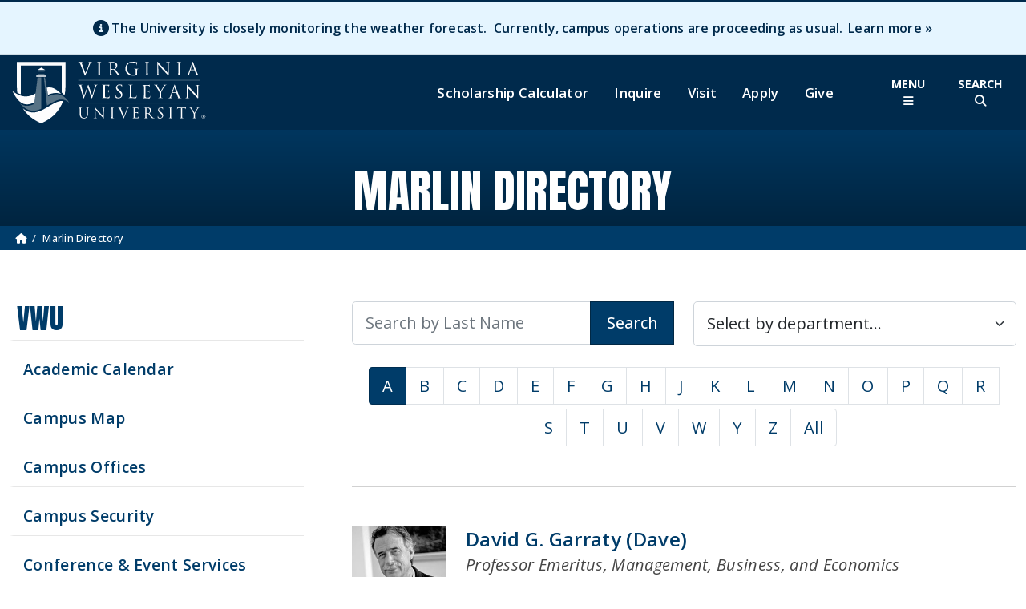

--- FILE ---
content_type: text/html; charset=UTF-8
request_url: https://www.vwu.edu/marlin-directory.php?person=0000130
body_size: 13683
content:
<!doctype html>
<html lang="en">
<head>
<meta name="viewport" content="width=device-width, initial-scale=1, shrink-to-fit=no">

<title>Marlin Directory | Virginia Wesleyan University</title>
<meta name="description" content="Virginia Wesleyan University's employee directory.">
<meta name="keywords" content="college, university, liberal arts, small, private, methodist, four-year college, Hampton Roads, virginia beach, norfolk">
<meta name="viewport" content="width=device-width, initial-scale=1">
<link rel="icon" href="/img/favicon.ico">
<link rel="canonical" href="https://www.vwu.edu/marlin-directory.php">
<meta name="geo.region" content="US-VA">
<meta name="geo.placename" content="Virginia Beach">
<meta name="geo.position" content="36.870349;-76.182723">
<meta name="ICBM" content="36.870349, -76.182723">
<meta name="geo.region" content="US-VA">
<meta name="geo.placename" content="Virginia Beach">
<meta name="geo.position" content="36.870349;-76.182723">
<meta name="ICBM" content="36.870349, -76.182723">
<!-- Facebook Meta Tags -->
<meta name="google-site-verification" content="Do1GYYmCCJNIr22fiLW4S0gzFXpmSrkrQ0YlEEQFseg">
<meta property="og:title" content="Marlin Directory">
<meta property="og:type" content="website">
<meta property="og:description" content="Virginia Wesleyan University's employee directory.">
<meta property="og:url" content="https://www.vwu.edu/marlin-directory.php?person=0000130">
<meta property="og:image" content="https://www.vwu.edu/img/social-logo.jpg">
<meta property="og:type" content="website">
<meta name="twitter:card" content="summary">
<meta property="twitter:domain" content="vwu.edu">
<meta name="twitter:site" content="@vawesleyan">
<meta name="twitter:title" content="Marlin Directory">
<meta name="twitter:description" content="Virginia Wesleyan University's employee directory.">
<meta name="twitter:image" content="https://www.vwu.edu/img/social-logo.jpg">
<meta name="twitter:alt" content="Marlin Directory">
<meta name="_globalsign-domain-verification" content="s1nli3__hAeC0cbTiYaLXDnjVTjvPrABxABbncx_rV">
<!-- End Meta Tags -->
<link rel="alternate" type="application/rss+xml" title="University News RSS Feed" href="https://www.vwu.edu/rss_vwu_news.php">
<link rel="preconnect" href="https://fonts.googleapis.com">
<link rel="preconnect" href="https://fonts.gstatic.com" crossorigin>
<link href="https://fonts.googleapis.com/css2?family=Kanit:ital,wght@0,300;0,400;0,500;0,600;0,700;0,800;0,900;1,500;1,600;1,700;1,800;1,900&family=Merriweather:wght@300;400;500;600;700;900&family=Open+Sans:ital,wght@0,300;0,400;0,500;0,600;0,700;0,800;1,400;1,500;1,600&family=Source+Sans+Pro:wght@400;600;700&family=Noto+Serif:wght@400;700&family=Amaranth:wght@400;700&family=Anton&family=Kanit:wght@300;400&family=Roboto+Serif:opsz,wght@8..144,300;8..144,400;8..144,500;8..144,600&display=swap" rel="stylesheet">
<link rel="stylesheet" type="text/css" href="/css/bootstrap.min2023.css">
<link rel="stylesheet" type="text/css" href="/css/vwu-global2023.min.css" >
<link rel="stylesheet" type="text/css" href="/css/vwu-buttons2023.min.css" >
<link rel="stylesheet" type="text/css" href="/css/breadcrumbs2023.min.css" >
<link rel="stylesheet" type="text/css" href="/css/bootstrap-select.min2023.css">
<link href="/css/css/fontawesome.css" rel="stylesheet" >
<link href="/css/css/brands.css" rel="stylesheet" >
<link href="/css/css/solid.css" rel="stylesheet" >
<link rel="stylesheet" type="text/css" href="/css/parvus.min.css">
<script src="https://code.jquery.com/jquery-3.5.1.min.js"></script>
<!-- Google Tag Manager -->
<script>(function(w,d,s,l,i){w[l]=w[l]||[];w[l].push({'gtm.start':
new Date().getTime(),event:'gtm.js'});var f=d.getElementsByTagName(s)[0],
j=d.createElement(s),dl=l!='dataLayer'?'&l='+l:'';j.async=true;j.src=
'https://www.googletagmanager.com/gtm.js?id='+i+dl;f.parentNode.insertBefore(j,f);
})(window,document,'script','dataLayer','GTM-PQ6TVG8');</script>
<!-- End Google Tag Manager -->
<script>
  window.dataLayer = window.dataLayer || [];
  function gtag(){dataLayer.push(arguments);}
  gtag('js', new Date());

  gtag('config', 'G-FQWJN9Q12R');
gtag('config', 'UA-282125-1');
    gtag('config', 'G-CNLDD5BKHB');
</script>
</head>
<body>
<!-- Google Tag Manager (noscript) -->
<noscript><iframe src="https://www.googletagmanager.com/ns.html?id=GTM-PQ6TVG8"
height="0" width="0" style="display:none;visibility:hidden"></iframe></noscript>
<!-- End Google Tag Manager (noscript) -->
<nav class="nav " id="accessMenu" aria-labelledby="accessibilitymenulabel"><h2 id="accessibilitymenulabel" class="visually-hidden-focusable">Accessibility Menu</h2><ul class="nav  justify-content-center">
<li class="nav-item"><a href="#main-text" class="visually-hidden-focusable skip-link">Skip to Main Content</a></li></ul></nav><nav class="nav " id="accessMenu" aria-labelledby="accessibilitymenulabel"><h2 id="accessibilitymenulabel" class="visually-hidden-focusable">Accessibility Menu</h2><ul class="nav  justify-content-center">
<li class="nav-item"><a href="#main-text" class="visually-hidden-focusable skip-link">Skip to Main Content</a></li></ul></nav><div id="site-alert" class="site-alert--new site-alert--info" role="status" aria-live="polite">  <div class="site-alert__inner">    <span class="site-alert__icon"><i class="fas fa-circle-info"></i></span>    <span class="site-alert__text">The University is closely monitoring the&nbsp;weather forecast.&nbsp; Currently,&nbsp;campus operations are proceeding as usual.
</span> <a class="site-alert__more" href="https://www.vwu.edu/emergency/">Learn more »</a>  </div></div><header class="d-print-none">
  <div class="header-wrapper">
    <div class="blue-top d-none"><a class="mobile-cta-trigger collapsed" data-bs-toggle="collapse" href="#mobile-cta-wrapper" role="button" aria-expanded="false" aria-controls="mobile-cta-wrapper"> Become a Marlin <span  aria-hidden="true" class="fa-solid fa-chevron-right"></span> </a>
      <div class="collapse" id="mobile-cta-wrapper">
        <ul  class="nav flex-column mobile-cta">
          <li class="nav-item"><a data-title="MobileScholarship Calculator" href="/enrollment-aid/financial-aid/scholarship-calculator.php" class="nav-link">Scholarship Calculator</a></li>
          <li class="nav-item"><a data-title="Mobile RFI"  href="https://engagecms-100995.campusnexus.cloud/rfi" class="nav-link">Inquire</a></li>
          <li class="nav-item"><a data-title="Mobile Visit" href="/visit-campus/" class="nav-link">Visit</a></li>
          <li class="nav-item"><a data-title="Mobile Apply Now" href="/enrollment-aid/apply-now.php" class="nav-link">Apply</a></li>
        </ul>
      </div>
    </div>
    <div class="container-fluid d-flex justify-content-between align-items-center"> <a class="me-auto" href="/"> <img class="site-logo img-fluid  d-none" src="/img/global/vwu-logo23.svg" title="VWU Homemage" alt="Virginia Wesleyan University" width="250" height="80"><img title="VWU Homemage" class="site-logo img-fluid" src="/img/global/vwu-logo23-clear-r.svg" alt="Virginia Wesleyan University" width="250" height="80"> </a>
      <nav class="prospective-cta d-none d-lg-flex align-self-center me-lg-2" aria-label="Prospective Student Menu">
        <ul class="nav">
          <li class="nav-item"><a data-title="Top Nav Scholarship Calculator" href="/enrollment-aid/financial-aid/scholarship-calculator.php" class="nav-link">Scholarship Calculator</a></li>
          <li class="nav-item"><a data-title="Top Nav Inquire" href="https://engagecms-100995.campusnexus.cloud/rfi" class="nav-link">Inquire</a></li>
          <li class="nav-item"><a data-title="Top Nav Visit"  href="/visit-campus/" class="nav-link">Visit</a></li>
          <li class="nav-item"><a data-title="Top Nav Apply"  href="/enrollment-aid/apply-now.php" class="nav-link">Apply</a></li>
            <li class="nav-item"><a data-title="Top Nav Give" href="/giving/" class="nav-link">Give</a></li>
        </ul>
      </nav>
      <div class="menu-triggers d-flex">
        <button id="menuToggle" class="btn mainnav-trigger" type="button" data-bs-toggle="offcanvas" data-bs-target="#globalNavigation"  aria-controls="globalNavigation" aria-label="Toggle Main Menu"><span class="">Menu<br>
        </span> <span  aria-hidden="true" class="fa-solid fa-bars"></span></button>
        <button class="btn search-trigger" type="button" data-bs-toggle="offcanvas" data-bs-target="#globalSearch"  aria-controls="globalSearch" aria-label="Toggle Site Search"><span class="">Search<br>
        </span><span  aria-hidden="true" class="fa-solid fa-magnifying-glass"></span></button>
      </div>
    </div>
    <div class="offcanvas offcanvas-menu" tabindex="-1" id="globalNavigation" aria-labelledby="mainmenuLabel" data-bs-backdrop="false">
      <div class="container">
        <div class="row">
          <div class="col-12">
            <div class="offcanvas-header">
              <h2 class="visually-hidden" id="mainmenuLabel">Main Site Navigation</h2>
              <div class="d-none d-lg-block"><a href="/"><img class="img-fluid logo-menu" src="/img/global/vwu-logo23-clear.svg" alt="Virginia Wesleyan University" width="250" height="80"></a></div>
              <nav class="prospective-menu-cta" aria-label="Prospective Student Menu">
                <ul class="nav justify-content-center align-items-center">
                  <li class="nav-item"><a href="/enrollment-aid/financial-aid/scholarship-calculator.php" class="nav-link">Scholarship Calculator</a></li>
                  <li class="nav-item"><a data-title="Inside Nav Inquire" href="https://engagecms-100995.campusnexus.cloud/rfi" class="nav-link">Inquire</a></li>
                  <li class="nav-item"><a data-title="Inside Nav Visit" href="/visit-campus/" class="nav-link">Visit</a></li>
                  <li class="nav-item"><a data-title="Inside Nav Apply" href="/enrollment-aid/apply-now.php" class="nav-link">Apply</a></li>
                  <li class="nav-item"><a data-title="Inside Nav Give" href="/giving/" class="nav-link">Give</a></li>
                  <!--<li class="nav-item"><a style="border: none;" data-title="MyBeacon" class="nav-link" href="/mybeacon.php"><img src="/img/global/myBeacon.png" width="155" height="50" alt="MyBeacon"></a></li>-->
                </ul>
              </nav>
              <button type="button" class="btn-close btn-close-white" data-bs-dismiss="offcanvas" aria-label="Close"></button>
            </div>
          </div>
        </div>
      </div>
      <div class="offcanvas-body">
        <div class="container">
          <div class="row">
            <div class="main-menu-wrap d-flex flex-wrap">
              <div class="col-12 col-lg-8 col-xl-9  main-nav order-md-1">
                <div class="site-search">
                  <form class="global-search-form" action="/search.php" role="search">
                    <div class="input-group">
                      <label for="site-searchSecondary" class="visually-hidden"> <span>Search our site</span> </label>
                      <input id="site-searchSecondary" type="text" name="q" class="form-control global-search" placeholder="Search" >
                      <button class="btn btn-search" type="submit" id="button-search"><span  aria-hidden="true" class="fa-solid fa-magnifying-glass" title="Search"></span><span class="visually-hidden">Submit Search</span></button>
                    </div>
                  </form>
                </div>
                <div class="accordion" id="mainNavAcc">
                  <nav class ="main-navbar" aria-label="Main Site Menu">
                    <ul class="nav flex-column mainnav-section" >
                      <li class="nav-item"> <a class="nav-link nav-accordion-button collapsed" data-bs-toggle="collapse" href="#aboutNav" role="button" aria-expanded="false" aria-controls="aboutNav"> About </a>
                        <div class="row collapse menusubsection" id="aboutNav" data-bs-parent="#mainNavAcc">
                          <div class="col-12"><a class="main-menu-section" href="/about/">About VWU Home <i class="fa-solid fa-angle-right"></i></a></div>
                          <div class="col-md-6 col-xxl-4">
                            <p class="menu-subheader">About Us</p>
                            <ul class="submenu" >
                              <li><a class="nav-link" href="/about/our-mission.php">Our Mission</a></li>
                                <li><a class="nav-link" href="/about/our-history.php">Our History</a></li>
                              <li><a class="nav-link" href="/about/robert-nusbaum-center/">Our Heritage and Values</a></li>
                              <li><a class="nav-link" href="/about/accreditation.php">Accreditation</a></li>
                              <li><a class="nav-link" href="/about/accolades.php">Accolades</a></li>
                              <li><a class="nav-link" href="/about/traditions.php">Traditions</a></li>  
                            </ul>
                          </div>
                          <div class="col-md-6 col-xxl-4">
                            <p class="menu-subheader">Campus Information</p>
                            <ul class="submenu" >
                              <li><a class="nav-link" href="/about/campus-map.php">Campus Map</a></li>
                              <li><a class="nav-link" href="/about/campus-offices/">Campus Offices</a></li>
                              <li><a class="nav-link" href="/about/conference-and-events/">Conference &amp; Event Services</a></li>
                              <li><a class="nav-link" href="https://www.vwu.edu/about/news-and-events/">News &amp; Events</a></li>
                              <li><a class="nav-link" href="/about/our-location.php">Our Location</a></li>
                              <li><a class="nav-link" href="/campus-security/">Security</a></li>
                              <li><a class="nav-link" href="/about/sustainability/">Sustainability</a></li>
                            </ul>
                          </div>
                          <div class="col-md-6 col-xxl-4">
                            <p class="menu-subheader">Administration</p>
                            <ul class="submenu" >
                              <li><a class="nav-link" href="/about/president-and-leadership/">President's Office</a></li>
                              <li><a class="nav-link" href="/academics/academic-affairs/">Academic Affairs </a></li>
                              <li><a class="nav-link" href="/about/annual-reports.php">Annual Reports</a></li>
                              <li><a class="nav-link" href="/about/president-and-leadership/board-of-trustees.php">Board of Trustees</a></li>
                              <li><a class="nav-link" href="/about/president-and-leadership/presidents-cabinet.php">Cabinet &amp; Executive Staff</a></li>
                              <li><a class="nav-link" href="/about/president-and-leadership/strategic-plan/">Strategic Plan</a></li>
                            </ul>
                          </div>
                        </div>
                      </li>
                      <li class="nav-item"> <a class="nav-link nav-accordion-button collapsed" data-bs-toggle="collapse" href="#academicsNav" role="button" aria-expanded="false" aria-controls="academicsNav"> Academics </a>
                        <div class="row collapse menusubsection" id="academicsNav" data-bs-parent="#mainNavAcc">
                          <div class="col-12"><a class="main-menu-section" href="/academics/">Academics Home <i class="fa-solid fa-angle-right"></i></a> </div>
                          <div class="col-md-6 col-xxl-4">
                            <p class="menu-subheader">Undergraduate</p>
                            <ul class="submenu">
                              <li><a class="nav-link" href="/academics/majors/">Majors and Programs</a></li>
                              <li><a class="nav-link" href="/academics/general-education/">General Education Requirements</a></li>
                              <li><a class="nav-link" href="https://online.vwu.edu/">Online Degrees</a></li>
                              <li><a class="nav-link" href="/enrollment-aid/evening-and-weekend/">Evening and Weekends</a></li>
                              <li><a class="nav-link" href="/academics/athenaeum/study-away/">Study Away</a></li>
                              <li><a class="nav-link" href="/academics/athenaeum/research/">Undergraduate Research</a></li>
                              <li><a class="nav-link" href="/academics/majors/education/">Teacher Education Program</a></li>
                              <li><a class="nav-link" href="/academics/catalog.php">Undergraduate Catalog</a></li>
                              <li><a class="nav-link" href="/academics/colleges-centers.php">Colleges, Schools &amp; Centers</a></li>
                              <li><a class="nav-link" href="/academics/summer-session.php">Summer Session</a></li>
                            </ul>
                            <p class="menu-subheader">Graduate</p>
                            <ul class="submenu">
                              <li><a class="nav-link" href="/academics/graduate-programs/">Graduate Programs</a></li>
                              <li><a class="nav-link" href="/academics/global-campus-catalog.php">Graduate Catalog</a></li>
                            </ul>
                          </div>
                          <div class="col-md-6 col-xxl-4">
                            <p class="menu-subheader">Continuing Education</p>
                            <ul class="submenu">
                              <li><a class="nav-link" href="/academics/vwu-global/">VWU Global Campus</a></li>
                              <li><a class="nav-link" href="/academics/vwu-global/no-cost-workshops.php">Workforce No-Cost Development Workshops</a></li>
                              <li><a class="nav-link" href="/academics/vwu-global/no-cost-courses.php">Professional Development No-Cost Online Courses</a></li>
                              <li><a class="nav-link" href="/enrollment-aid/recertification-and-continuing-education-program-for-educators.php">Recertification and Continuing Education Program for Educators</a></li>
                              <li><a class="nav-link" href="/academics/vwu-global/online-bootcamps/">Online IT Boot Camps</a></li>
                                <li><a class="nav-link" href="/academics/vwu-global/continuing-education/">Online Continuing Education Courses</a></li>
                              <li><a class="nav-link" href="https://careertraining.vwu.edu/">Career Training Programs</a></li>
                              <li><a class="nav-link" href="https://www.ed2go.com/vwu/">Personal Development Courses</a></li>
                                <li><a class="nav-link" href="/academics/robert-nusbaum-center/">Robert Nusbaum Center</a></li>
                            </ul>
                          </div>
                          <div class="col-md-6 col-xxl-4">
                            <p class="menu-subheader">Academic Resources</p>
                            <ul class="submenu">
                              <li><a class="nav-link" href="/academics/academic-affairs/">Academic Administration</a></li>
                              <li><a class="nav-link" href="/academics/academic-calendar.php">Academic Calendar</a></li>
                              <li><a class="nav-link" href="/academics/academic-support/">Academic Support</a></li>
                              <li><a class="nav-link" href="/academics/academic-support/advising/">Advising</a></li>
                              <li><a class="nav-link" href="/academics/athenaeum/career-development/">Career Development &amp; Internships</a></li>
                              <li><a class="nav-link" href="/academics/academic-support/learning-center/disability-support-services.php">Disability Support Service</a></li>
                              <li><a class="nav-link" href="/library/">Hofheimer Library </a></li>
                              <li><a class="nav-link" href="/academics/our-faculty/">Our Faculty</a></li>
                              <li><a class="nav-link" href="/academics/registrar/">Registrar's Office</a></li>
                                
                              <li><a class="nav-link" href="https://universitystore.vwu.edu/home">University Store</a></li>
                            </ul>
                          </div>
                        </div>
                      </li>
                      <li class="nav-item"> <a class="nav-link nav-accordion-button collapsed"  data-bs-toggle="collapse" href="#enrollmentNav" role="button" aria-expanded="false" aria-controls="enrollmentNav"> Enrollment &amp; Aid </a>
                        <div class="row collapse menusubsection" id="enrollmentNav" data-bs-parent="#mainNavAcc">
                          <div class="col-12"><a class="main-menu-section" href="/enrollment-aid/">Enrollment Home <i class="fa-solid fa-angle-right"></i></a> <a class="main-menu-section" href="/enrollment-aid/financial-aid/">Financial Aid Home <i class="fa-solid fa-angle-right"></i></a></div>
                          <div class="col-md-4">
                            <p class="menu-subheader">Enrollment</p>
                            <ul class="submenu">
                              <li><a class="nav-link" href="/admittedstudents/">Admitted Students</a></li>
                              <li><a class="nav-link" href="/enrollment-aid/early-enrollment/">Early Enrollment</a></li>
                              <li><a class="nav-link" href="/enrollment-aid/first-year-students/">First-Year Students</a></li>
                              <li><a class="nav-link" href="/enrollment-aid/transfers/">Transfers &amp; Readmits </a></li>
                              <li><a class="nav-link" href="/enrollment-aid/international/">International Students</a></li>
                              <li><a class="nav-link" href="/academics/graduate-programs/">Graduate Students</a></li>
                              <li><a class="nav-link" href="/academics/vwu-global/">Continuing Education</a></li>
                              <li><a class="nav-link" href="/enrollment-aid/evening-and-weekend/">Evening &amp; Weekend Program</a></li>
                              <li><a class="nav-link" href="/enrollment-aid/financial-aid/veteran-support-services.php">Military/Veterans</a></li>
                              <li><a class="nav-link" href="/enrollment-aid/non-degree.php">Non-Degree Programs</a></li>
                              <li><a class="nav-link" href="/academics/batten-honors-college/">Batten Honors College</a></li>
                            </ul>
                          </div>
                          <div class="col-md-4">
                            <p class="menu-subheader">Financial Aid</p>
                            <ul class="submenu">
                              <li><a class="nav-link" href="/enrollment-aid/financial-aid/tuition.php">Tuition &amp; Fees </a></li>
                              <li><a class="nav-link" href="/enrollment-aid/financial-aid/food-and-housing.php">Food &amp; Housing Rates</a></li>
                              <li><a class="nav-link" href="/enrollment-aid/financial-aid/applying-for-financial-aid.php">Applying for Financial Aid</a></li>
                              <li><a class="nav-link" href="/enrollment-aid/financial-aid/federal-and-state-aid.php">Federal and State Aid</a></li>
                              <li><a class="nav-link" href="/campus-life/work-and-learn/">Work and Learn Program</a></li>
                              <li><a class="nav-link" href="/enrollment-aid/financial-aid/veteran-support-services.php">Veteran Support Services</a></li>
                              <li><a class="nav-link" href="/enrollment-aid/financial-aid/vwu-grants-and-scholarships.php">VWU Grants and Scholarships</a></li>
                            </ul>
                          </div>
                          <div class="col-md-4">
                            <p class="menu-subheader">Admitted Students</p>
                            <ul class="submenu">
                              <li><a class="nav-link" href="/admittedstudents/">Welcome, Future Marlins</a></li>
                              <li><a class="nav-link" href="https://engagecms-100995.campusnexus.cloud/portal/user-profile/login">Pay Your Deposit</a></li>
                            </ul>
                          </div>
                        </div>
                      </li>
                      <li class="nav-item"> <a class="nav-link nav-accordion-button collapsed"  data-bs-toggle="collapse" href="#campusNav" role="button" aria-expanded="false" aria-controls="campusNav"> Campus Life </a>
                        <div class="row collapse menusubsection" id="campusNav" data-bs-parent="#mainNavAcc">
                          <div class="col-12"><a class="main-menu-section" href="/campus-life/">Campus Life Home <i class="fa-solid fa-angle-right"></i></a></div>
                          <div class="col-md-3">
                            <p class="menu-subheader">Living on Campus</p>
                            <ul class="submenu" >
                              <li><a class="nav-link" href="/campus-life/residence-life/">Residence Life</a></li>
                              <li><a class="nav-link" href="/campus-life/student-engagement/">Student Engagement</a></li>
                              <li><a class="nav-link" href="https://vwudining.sodexomyway.com/">Dining @ VWU</a></li>
                              <li><a class="nav-link" href="/campus-life/batten-student-center/">Batten Student Center</a></li>
                              <li><a class="nav-link" href="/library/">Hofheimer Library</a></li>
                                
                              <li><a class="nav-link" href="https://universitystore.vwu.edu/home">University Store</a></li>
                            </ul>
                          </div>
                          <div class="col-md-3">
                            <p class="menu-subheader">Campus Engagement</p>
                            <ul class="submenu" >
                              <li><a class="nav-link" href="/campus-life/wesleyan-engaged/">Community Engagement</a></li>
                              <li><a class="nav-link" href="/campus-life/student-engagement/student-organizations.php">Student Organizations </a></li>
                              <li><a class="nav-link" href="/campus-life/student-engagement/fraternity-and-sorority-life/"> Fraternity and Sorority Life </a></li>
                              <li><a class="nav-link" href="/campus-life/campus-ministries/">Campus Ministries </a></li>
                              <li><a class="nav-link" href="/academics/robert-nusbaum-center/">Robert Nusbaum Center</a></li>
                              <li><a class="nav-link" href="/the-arts-at-virginia-wesleyan/">The Arts at VWU </a></li>
                            </ul>
                          </div>
                          <div class="col-md-3">
                            <p class="menu-subheader">Health &amp; Safety</p>
                            <ul class="submenu" >
                              <li><a class="nav-link" href="/campus-life/urec/">Campus Recreation (UREC)</a></li>
                              <li><a class="nav-link" href="/campus-life/counseling-services/">Counseling Sevices</a></li>
                                <li><a class="nav-link" href="/campus-life/marlin-wellness.php">Marlin Wellness</a></li>
                              <li><a class="nav-link" href="/campus-life/student-health-center/">Student Health Center</a></li>
                              <li><a class="nav-link" href="/campus-security/">Campus Security</a></li>
                            </ul>
                          </div>
                          <div class="col-md-3">
                            <p class="menu-subheader">Student Resources</p>
                            <ul class="submenu" >
                              <li><a class="nav-link" href="/campus-life/student-handbook.php">Student Handbook</a></li>
                              <li><a class="nav-link" href="/campus-life/campus-map.php">Campus Map</a></li>
                              <li><a class="nav-link" href="/campus-life/work-and-learn/">Work &amp; Learn Program</a></li>
                              <li><a class="nav-link" href="/campus-life/malbon-center-for-technology/">Malbon Center for Technology</a></li>
                              <li><a class="nav-link" href="/about/title-ix/">Sexual Harassment/Title IX</a></li>
                            </ul>
                          </div>
                        </div>
                      </li>
                    </ul>
                  </nav>
                </div>
                <nav class ="secondary-navbar mt-4">
                  <ul class="nav flex-column flex-md-row  secondary-nav-section justify-content-around justify-content-xl-between" >
                    <li class="nav-item"><a data-title="Alumni" class="nav-link" href="/alumni/">Alumni</a></li>
                    <li class="nav-item"><a data-title="Athletics" class="nav-link" href="http://vwuathletics.com/">Athletics</a></li>
                    <li class="nav-item"><a data-title="News and Events" class="nav-link" href="/about/news-and-events/">News and Events</a></li>
                    <li class="nav-item"><a data-title="The Arts at VWU" class="nav-link" href="/the-arts-at-virginia-wesleyan/">The Arts at VWU </a></li>
                  </ul>
                </nav>
              </div>
              <div class="col-12 col-md-8 offset-md-2 col-lg-4 offset-lg-0 col-xl-3 main-nav-right order-md-2">
                <div class="quicklinks">
                  <p class="nav-section-head">Quicklinks</p>
                  <nav class ="secondary-navbar mt-4">
                    <ul class="nav flex-column  secondary-section" >
                      <li class="nav-item"><a data-title="MyBeacon" class="nav-link" href="/mybeacon.php"><img src="/img/global/myBeacon.png" width="155" height="50" alt="MyBeacon"></a></li>
                      <li class="nav-item"><a data-title="Calendar" class="nav-link" href="/academics/academic-calendar.php">Academic Calendar</a></li>
                      <li class="nav-item"><a data-title="Campus Map" class="nav-link" href="/about/campus-map.php">Campus Map</a></li>
                      <li class="nav-item"><a data-title="Campus Offices" class="nav-link" href="/about/campus-offices/">Campus Offices</a></li>
                      <li class="nav-item"><a data-title="Directory" class="nav-link" href="/marlin-directory.php" >Directory</a></li>
                      <li class="nav-item"><a data-title="Employment" class="nav-link" href="/about/campus-offices/human-resources/employment-opportunities.php">Employment</a></li>
                      <li class="nav-item"><a data-title="Library" class="nav-link" href="/library/">Hofheimer Library</a></li>
                        <li class="nav-item"><a data-title="Library" class="nav-link" href="/parents-families/">Parents and Families</a></li>
                      <li class="nav-item"><a data-title="President and Leadership" class="nav-link" href="/about/president-and-leadership/">President and Leadership</a></li>
                      <li class="nav-item"><a data-title="Registrar" class="nav-link" href="/academics/registrar/">Registrar</a></li>
                      <li class="nav-item"><a data-title="Security" class="nav-link" href="/campus-security/">Security</a></li>
                      <li class="nav-item"><a data-title="Transcripts" class="nav-link" href="https://tsorder.studentclearinghouse.org/school/ficecode/00376700">Transcripts</a></li>
                      <li class="nav-item"><a data-title="University Store" class="nav-link" href="https://universitystore.vwu.edu/home">University Store </a></li>
                    </ul>
                  </nav>
                </div>
              </div>
            </div>
          </div>
        </div>
      </div>
    </div>
    <div class="offcanvas offcanvas-search globalSearch" tabindex="-1" id="globalSearch" aria-labelledby="mainsearchLabel" data-bs-backdrop="false">
      <div class="container">
        <div class="row">
          <div class="col-12">
            <div class="offcanvas-header  justify-content-end">
              <h2 class="visually-hidden" id="mainsearchLabel">Site Search</h2>
              <button type="button" class="btn-close btn-close-white" data-bs-dismiss="offcanvas" aria-label="Close"></button>
            </div>
          </div>
        </div>
      </div>
      <div class="offcanvas-body">
        <div class="container">
          <div class="row">
            <div class="col-lg-10 offset-lg-1 col-xl-8 offset-xl-2">
              <div class="site-search">
                <form class="global-search-form" action="/search.php" role="search">
                  <div class="input-group">
                    <label for="site-search"> <span class="visually-hidden">Search our site</span> </label>
                    <input id="site-search" type="text" name="q" class="form-control global-search" placeholder="Search..." >
                    <button class="btn btn-search" type="submit" id="button-searchSecondary"><span  aria-hidden="true" class="fa-solid fa-magnifying-glass" title="Search"></span><span class="visually-hidden">Submit Search</span></button>
                  </div>
                </form>
                <p class="font1-5"><strong>Popular Searches</strong></p>
                <nav aria-label="Popular search terms">
                  <ul class="nav nav-pills popular justify-content-center">
                    <li><a class="nav-link" href="/academics/registrar/commencement-ceremonies.php">Commencement</a></li>
                    <li><a class="nav-link" href="/academics/academic-calendar.php">Academic Calendar</a></li>
                    <li><a class="nav-link" href="/about/campus-map.php">Campus Map</a></li>
                    <li><a class="nav-link" href="/academics/catalog.php">Catalog</a></li>
                    <li><a class="nav-link" href="/about/campus-offices/human-resources/employment-opportunities.php">Employment</a></li>
                    <li><a class="nav-link" href="/academics/academic-support/learning-center/">Learning Center (advising/tutoring)</a></li>
                    <li><a class="nav-link" href="/library/">Library</a></li>
                    <li><a class="nav-link" href="/academics/majors/">Majors</a></li>
                    <li><a class="nav-link" href="/academics/registrar/">Registrar</a></li>
                    <li><a class="nav-link" href="/enrollment-aid/financial-aid/tuition.php">Tuition</a></li>
                    <li><a class="nav-link" href="https://universitystore.vwu.edu/home">University Store (books/merchandise)</a></li>
                  </ul>
                </nav>
              </div>
            </div>
          </div>
        </div>
      </div>
    </div>
  </div>
  <div class="container">
    <nav class="prospective-cta-mobile" aria-label="Prospective Student Menu">
      <ul class="nav d-none flex-column" aria-label="Prospective Student Menu">
        <li class="nav-item"><a data-title="Mobile Scholarship Calculator" href="/enrollment-aid/financial-aid/scholarship-calculator.php" class="nav-link">Scholarship Calculator</a></li>
        <li class="nav-item"><a data-title="Mobile Info"  href="https://engagecms-100995.campusnexus.cloud/rfi" class="nav-link">Info</a></li>
        <li class="nav-item"><a data-title="Mobile Visit" href="/visit-campus/" class="nav-link">Visit</a></li>
        <li class="nav-item"><a data-title="Mobile Apply" href="/enrollment-aid/apply-now.php" class="nav-link">Apply</a></li>
      </ul>
    </nav>
  </div>
</header>
<!--BEGIN MAIN CONTENT--> 
<script>
    </script>
<div class="main-wrapper"><div class="d-flex flex-column">
            <div class="order-1 d-print-none"><div class="title-wrapper-secondary"><div class="title-wrapper-plain">
                    <div class="container">
                        <div class="row">
                            <div class="col-md-12">
                            <h1 class="page-title">Marlin Directory</h1>
                            </div>
                        </div>
                    </div>
                </div>
            </div></div>
    </div>
        <div class="order-2 d-print-none">
            <div class="breadcrumbs-secondary"><div class="breadcrumb-wrapper">
  				<div class="container">
    				<div class="row">
						<div class="col-12">
                        <nav class="d-print-none" aria-label="BreadCrumbs Menu">
							<ol class="breadcrumb hidden-print"><li class="breadcrumb-item"><a href="https://www.vwu.edu/"><span class="fas fa-home" aria-hidden="true"></span><span class="sr-only">Home</span></a></li><li class="breadcrumb-item active" aria-current="page">Marlin Directory</li></ol></nav></div></div></div></div></div>
        </div>
    <!--main content wrapper--><div class="main-content-wrapper">
    <!--container--><div class="container">
        <!--row--><div class="row"><div class="col-12 col-lg-4 col-xxl-3 order-1 side-menu-wrapper d-print-none"> <a class="d-block d-lg-none subnavcontrol collapsed" data-bs-toggle="collapse" href="#side-section-menu" aria-expanded="false" aria-controls="side-section-menu" role="button"> <span class="sr-only">Toggle Section Menu</span><span class="fa-solid fa-chevron-right"></span>Main Submenu</a>
<nav class="side-section-menu collapse d-lg-block" id="side-section-menu">
  <ul id="sidemenu" class="sidemenu nav flex-column">
    <li class="nav-item"><a class="nav-link  menu-section" href="/"> VWU</a></li>
    <li class="nav-item"><a class="nav-link" aria-label="See upcoming academics dates" title="See upcoming academics dates" href="/academics/academic-calendar.php">Academic Calendar </a></li>
    <li class="nav-item"><a class="nav-link" aria-label="View our Campus Map" title="View our Campus Map" href="/about/campus-map.php"> Campus Map</a></li>
    <li class="nav-item"><a class="nav-link" aria-label="Search our Campus Offices" title="Search our Campus Offices" href="/about/"> Campus Offices</a></li>
    <li class="nav-item"><a class="nav-link" aria-label="Visit our Campus Security" title="Visit our Campus Security" href="/campus-security/"> Campus Security</a></li>
    <li class="nav-item"><a class="nav-link" aria-label="Schedule your next event at VWU" href="/about/conference-and-events/">Conference &amp; Event Services</a></li>
    <li class="nav-item"><a class="nav-link" aria-label="Search our Directory" title="Search our Directory" href="/marlin-directory.php"> Directory</a></li>
    <li class="nav-item"><a class="nav-link" aria-label="View Emergency Information" title="View Emergency Information" href="/emergency/">Emergency Information </a></li>
    <li class="nav-item"><a class="nav-link" aria-label="See current job opening" title="See current job opening" href="/about/campus-offices/human-resources/employment-opportunities.php"> Employment Opportunities</a></li>
    <li class="nav-item"><a class="nav-link" aria-label="Visit the University Store" title="Visit the University Store" href="https://universitystore.vwu.edu">University Store</a></li>
  </ul>
  <a class="d-block d-md-none close-menu-btn" data-bs-toggle="collapse" href="#side-section-menu" aria-expanded="false" aria-controls="side-section-menu" role="button"> <span class="sr-only">Close Section Menu</span> Close Section Menu </a> </nav>
</div><main id="main-text" class="col-12 col-lg-8 col-xxl-9 order-2"><style>
.dropdown-menu {
	position: absolute;
	top: 100%;
	left: 0;
	z-index: 1000;
	display: none;
	float: left;
	min-width: 160px;
	margin: 2px 0 0;
	list-style: none;
	font-size: 14px;
	text-align: left;
	background-color: #ffffff;
	border: 1px solid #cccccc;
	border: 1px solid rgba(0, 0, 0, 0.15);
	border-radius: 4px;
	-webkit-box-shadow: 0 6px 12px rgba(0, 0, 0, 0.175);
	box-shadow: 0 6px 12px rgba(0, 0, 0, 0.175);
	-webkit-background-clip: padding-box;
	background-clip: padding-box;
	padding: 0;
    width: 100%;
}
.dropdown-menu > li > a {
	clear: both;
	display: block;
	font-weight: 400;
	line-height: 1.42857;
	padding: 5px 10px 5px 10px;
	white-space: nowrap;
	text-decoration: none;
	border-bottom: 1px solid rgba(0, 0, 0, 0.175);
    color: #003c69!important;
}
/*.dropdown-menu a {
	color: #003c69!important;
}*/
.person_name {
	font-weight: bold;
	margin: 0!important;
	padding: 0;
	font-size: 0.95rem;
}
.person_title {
	font: 0.8rem;
	margin: 0;
	padding: 0;
	word-wrap: break-word;
}
.panel-body {
	padding: 1.5rem 1rem;
}
 #departmentNames, #name {
        
    }
</style>
<!-- beign page content -->
<div class="row"><div class="col-md-6"><form action="marlin-directory.php" method="get" class="formee" id="nameSearch" >
          <div class="input-group">
            <input type="text" class="form-control form-control-lg" name="name" id="name" value="" placeholder="Search by Last Name" autocomplete="off" data-provide="typeahead" >
            
            <button class="btn btn-primary" type="submit">Search</button>
             </div>
          <input type="hidden" name="action" value="searchname" aria-label="Search the Marlin Directory" />
          <input type="hidden" id="person_id2" name="person" value="" />
        </form></div><div class="col-md-6"><select id="departmentNames" name="departmentNames" class="form-select form-select-lg selectSubmit">
  <option value="">Select by department...</option>
  <optgroup label="Administrative Offices">
  <option value="AAD">Academic Affairs</option>
  <option disabled="disabled" value="" style="font-weight:bold; color: #444547; background-color:#ededed;">Advancement</option>
	  <option value="ADV">&nbsp;&nbsp;&nbsp;Giving</option>
      <option value="CHS">&nbsp;&nbsp;&nbsp;Clarke Heritage Society (Planned Giving)</option>
	  <option value="CPREL">&nbsp;&nbsp;&nbsp;Corporate Relations</option>
	  <option value="PREL">&nbsp;&nbsp;&nbsp;Alumni and Parent Engagement</option>
      <option value="IR">&nbsp;&nbsp;&nbsp;Institutional Research</option>
  <option value="LIGHT">Athenaeum (Career Development, Study Away, Research)</option>
  <option value="ATH">Athletics</option>
  <option value="BHC">Batten Honors College</option>
  <option value="BATT">Batten Student Center</option>
  <option value="CHAP">Campus Ministries</option>
  <option value="SAFFR">Campus Life and Operational Management</option>
  <option value="CAR">Career Development</option>
  <option value="COUNS">Counseling Services</option>
  <option value="DINHL">Dining Services</option>
  <option value="MAILC">Duplication and Postal Services</option>
  <option value="EMFS">Emeritus Faculty and Staff</option>
  <option value="ADM">Enrollment</option>
  <option value="PHYPL">Facilities Management</option>
  <option value="FIN">Finance and Administration</option>
  <option value="FA">Financial Aid</option>
  <option value="VHR">Girls on the Run Hampton Roads</option>
  <option value="CNSER">Goode Fine and Performing Arts Center</option>
  <option value="HS">Health Center</option>
  <option value="HR">Human Resources</option>
  <option value="INTEL">Innovative Teaching and Engaged Learning (INTEL)</option>
  <option value="LRC">Learning Center</option>
  <option value="LIB">Library</option>
  <option value="CA">&nbsp;&nbsp;&nbsp;Archives</option>
  <option value="CST">Malbon Center for Technology (Help Desk)</option>
  <option value="CCOMM">Marketing and Communications</option>
  <option value="PRES">President</option>
  <option value="RECX">Recreation and Wellness (UREC)</option>
  <option value="REG">Registrar</option>
  <option value="RESLF">Residence Life</option>
  <option value="CENRF">Robert Nusbaum Center</option>
  <option value="SEC">Security</option>
  <option value="STUAC">Student Engagement</option>
  
  <option value="TCA">Tidewater Collegiate Academy</option>
  <option value="BOOK">University Store</option>
  
  <option value="ASP">VWU Global Campus</option>
  <option value="COMMS">Wesleyan Engaged (Civic Engagement/Service Learning)</option>
  <option value="CENSM">Wesleyan Sacred Music Institute</option> 
  </optgroup>
  
  <optgroup label="Student Services">
  <option value="LIGHT">Athenaeum (Career Development, Study Away, Undergraduate Research)</option>
  <option value="BATT">Batten Student Center</option>
   <option value="CHAP">Campus Ministries</option>
   <option value="CAR">Career Development</option>
  <option value="COUNS">Counseling Services</option>
  <option value="DINHL">Dining Services</option>
  <option value="HS">Health Center</option>
  <option value="LRC">Learning Center</option>
  <option value="LIB">Library</option>
  <option value="CST">Malbon Center for Technology (Help Desk)</option>
  <option value="RECX">Recreation and Wellness (UREC)</option>
  <option value="REG">Registrar</option>
  <option value="RESLF">Residence Life</option>
  <option value="SEC">Security</option>
  <option value="STUAC">Student Engagement</option>
 
  <option value="BOOK">University Store</option>
  </optgroup>
  
  <optgroup label="Academic Departments">
  <option value="BHC">Batten Honors College</option>
   <option disabled="disabled"  value="" style="font-weight:bold; color: #444547; background-color:#ededed;">Birdsong School of Social Science</option>
  <option value="AMST">&nbsp;&nbsp;&nbsp;American Studies</option>
  <option value="CJ">&nbsp;&nbsp;&nbsp;Criminal Justice</option>
  <option value="HIST">&nbsp;&nbsp;&nbsp;History/History & Social Science</option>
  <option value="POLS">&nbsp;&nbsp;&nbsp;Political Science</option>
  <option value="PSY">&nbsp;&nbsp;&nbsp;Psychology</option>
  <option value="SOC">&nbsp;&nbsp;&nbsp;Sociology</option>
 
  <option disabled="disabled"  value="" style="font-weight:bold; color: #444547; background-color:#ededed;">Joan P. Brock School of Mathematics and Natural Sciences</option>
  <option value="BIO">&nbsp;&nbsp;&nbsp;Biology</option>
  <option value="CHEM">&nbsp;&nbsp;&nbsp;Chemistry</option>
  <option value="CS">&nbsp;&nbsp;&nbsp;Computer Science and Information Systems</option>
  <option value="EES">&nbsp;&nbsp;&nbsp;Earth and Environmental Sciences</option>
  <option value="ENVS">&nbsp;&nbsp;&nbsp;Environmental Studies</option>
  <option value="MATH">&nbsp;&nbsp;&nbsp;Mathematics</option>
  
  <option disabled="disabled" value="" style="font-weight:bold; color: #444547; background-color:#ededed;">Susan S. Goode School of Arts and Humanities</option>
  <option value="ART">&nbsp;&nbsp;&nbsp;Art/Art History</option>
  <option value="CLAS">&nbsp;&nbsp;&nbsp;Classical Studies</option>
  <option value="ENG">&nbsp;&nbsp;&nbsp;English</option>
  <option value="FLL">&nbsp;&nbsp;&nbsp;Foreign Languages & Literatures</option>
  <option value="WGS">&nbsp;&nbsp;&nbsp;Gender, Women, and Sexuality Studies</option>
  <option value="COMM">&nbsp;&nbsp;&nbsp;Media and Communication</option>
  <option value="MUS">&nbsp;&nbsp;&nbsp;Music</option>
  <option value="PHIL">&nbsp;&nbsp;&nbsp;Philosophy</option>
  <option value="RELST">&nbsp;&nbsp;&nbsp;Religious Studies</option>
  <option value="TH">&nbsp;&nbsp;&nbsp;Theatre</option>
  
  <option disabled="disabled" value="" style="font-weight:bold; color: #444547; background-color:#ededed;">D. Henry Watts School of Professional Studies</option>
  <option value="MBE">&nbsp;&nbsp;&nbsp;Business</option>
  <option value="EDUC">&nbsp;&nbsp;&nbsp;Education/Special Education</option>
  <option value="NURS">&nbsp;&nbsp;&nbsp;Nursing</option>
  <option value="REC">&nbsp;&nbsp;&nbsp;Recreational Therapy</option>
  <option value="SW">&nbsp;&nbsp;&nbsp;Social Work</option>
  <option value="REC">&nbsp;&nbsp;&nbsp;Sport and Recreation Management</option>
  <option value="SM">&nbsp;&nbsp;&nbsp;Sustainability Management</option>

  <option value="ASP">VWU Global Campus</option>
  <option value="CBA">Chesapeake Bay Academy</option>
  <option value="TCA">Tidewater Collegiate Academy</option>
  </optgroup>
</select></div></div><nav class="my-4 center-block text-center" aria-label="Navigate by last name">
	   						<ul class="nav justify-content-center pagination "><li class="active page-item"><a class='page-link' href='/marlin-directory.php?s=A'> A</a></li>
<li class=" page-item"><a class='page-link' href='/marlin-directory.php?s=B'> B</a></li>
<li class=" page-item"><a class='page-link' href='/marlin-directory.php?s=C'> C</a></li>
<li class=" page-item"><a class='page-link' href='/marlin-directory.php?s=D'> D</a></li>
<li class=" page-item"><a class='page-link' href='/marlin-directory.php?s=E'> E</a></li>
<li class=" page-item"><a class='page-link' href='/marlin-directory.php?s=F'> F</a></li>
<li class=" page-item"><a class='page-link' href='/marlin-directory.php?s=G'> G</a></li>
<li class=" page-item"><a class='page-link' href='/marlin-directory.php?s=H'> H</a></li>
<li class=" page-item"><a class='page-link' href='/marlin-directory.php?s=J'> J</a></li>
<li class=" page-item"><a class='page-link' href='/marlin-directory.php?s=K'> K</a></li>
<li class=" page-item"><a class='page-link' href='/marlin-directory.php?s=L'> L</a></li>
<li class=" page-item"><a class='page-link' href='/marlin-directory.php?s=M'> M</a></li>
<li class=" page-item"><a class='page-link' href='/marlin-directory.php?s=N'> N</a></li>
<li class=" page-item"><a class='page-link' href='/marlin-directory.php?s=O'> O</a></li>
<li class=" page-item"><a class='page-link' href='/marlin-directory.php?s=P'> P</a></li>
<li class=" page-item"><a class='page-link' href='/marlin-directory.php?s=Q'> Q</a></li>
<li class=" page-item"><a class='page-link' href='/marlin-directory.php?s=R'> R</a></li>
<li class=" page-item"><a class='page-link' href='/marlin-directory.php?s=S'> S</a></li>
<li class=" page-item"><a class='page-link' href='/marlin-directory.php?s=T'> T</a></li>
<li class=" page-item"><a class='page-link' href='/marlin-directory.php?s=U'> U</a></li>
<li class=" page-item"><a class='page-link' href='/marlin-directory.php?s=V'> V</a></li>
<li class=" page-item"><a class='page-link' href='/marlin-directory.php?s=W'> W</a></li>
<li class=" page-item"><a class='page-link' href='/marlin-directory.php?s=Y'> Y</a></li>
<li class=" page-item"><a class='page-link' href='/marlin-directory.php?s=Z'> Z</a></li>
<li class='page-item'><a class='page-link' href='/marlin-directory.php?s=all'>All</a></li>
</ul>
</nav>
<hr><div class='row directory-person'>
<div class='col-md-4 col-xl-2'>
<!-- START IMAGE -->
<div class='directory_image'><img class="img-fluid" src="/img/directory/0000130.jpg" alt="DavidG. Garraty"></div>
</div>
<div class='col-md-8 col-xl-10'>
<p class='directory-name'>David G. Garraty (Dave)</p>
<p class="directory_title"><i>Professor Emeritus, Management, Business, and Economics</i></p>
<hr/ style='margin-top: 0.8rem;margin-bottom: 0.8rem;'><p class='directory-education'>Degrees Held</h5><p class='dir_degrees'>B.S., St. Joseph's College <br /> M.A., Temple University
</p>
<p class='dir_loc'>
<strong>Email:</strong> <a style="text-decoration: none;" href="mailto:dgarraty@vwu.edu">dgarraty@vwu.edu</a><br />
<strong>Department/s: </strong><br>
 - <a style='text-decoration: none;' href="?dept="></a><br />
</p><!-- END USER INFO -->
</div>
<!-- END COL 7 -->
<!-- START COL 12 -->
<div class='col-md-12'>
<!-- START ACCORDION -->
<div class="panel-group" id="accordion" role="tablist" aria-multiselectable="true" style="margin-top:30px;">
<div class='panel panel-blue'>

						<div class='panel-heading' role='tab' id='headingOne'>

						  <h4 class='panel-title'>

							<a data-bs-toggle='collapse' data-bs-parent='#accordion' href='#collapseOne' aria-expanded='true' aria-controls='collapseOne'>
							  About
							</a>

						  </h4>

						</div>

						<div id='collapseOne' class='panel-collapse collapse in' role='tabpanel' aria-labelledby='headingOne'>

						  <div class='panel-body'>

						   <p>David G. Garraty, holds an M.A. in Economics with a specialization in Statistical Analysis from Temple University. A past president of the Virginia Association of Economists, he served as co-editor of the Virginia Economic Journal from its founding in 1996 until 1998. He has published &quot;An Econometric Forecasting Model for Hampton Roads, Virginia&quot; and &quot;An Estimate and Analysis of Gross Regional Product for Hampton Roads, Virginia&quot; through the Hampton Roads Planning District Commission as well as research on &quot;The Economic Impact of the Atlantic Intracoastal Waterway&quot; in the Virginia Economic Journal. Mr. Garraty constructed the Hampton Roads Economic Performance Index from 1991 -2000 and published it through a monthly newsletter which had been widely publicized by local print and broadcast media. He was the 1990 recipient of the Samuel Nelson Gray Distinguished Teaching Award and the 2015 recipient of the Exemplary Teaching Award presented by the General Board of Higher Education and Ministry of the United Methodist Church.</p>


						  </div>

						</div>

					  </div>
<div class="panel panel-blue">
				<div class="panel-heading" role="tab" id="headingThree">
				  <h4 class="panel-title">
					<a class="collapsed" data-bs-toggle="collapse" data-bs-parent="#accordion" href="#collapseThree" aria-expanded="false" aria-controls="collapseThree">
					  Publications
					</a>
				  </h4>
				</div>
				<div id="collapseThree" class="panel-collapse collapse pubs" role="tabpanel" aria-labelledby="headingThree">
				  <div class="panel-body"><p>&quot;The Economic Impact of the Atlantic Intra-coastal Waterway: A Literature Review&quot; published in the <i>Virginia Economic Journal</i>, 2001.</p>
<p>&quot;The Hampton Roads Economic Performance Index Monthly&quot; via news releases, 1991-2000, reported in the <i>Virginian Pilot</i> and <i>the Daily Press</i>.</p

				  </div>
				</div>
			  </div><div class="panel panel-blue">
				<div class="panel-heading" role="tab" id="headingFive">
				  <h4 class="panel-title">
					<a class="collapsed" data-bs-toggle="collapse" data-bs-parent="#accordion" href="#collapseFive" aria-expanded="false" aria-controls="collapseFive">
					  Featured in VWU News
					</a>
				  </h4>
				</div>
				<div id="collapseFive" class="panel-collapse collapse" role="tabpanel" aria-labelledby="headingFive">
				  <div class="panel-body"><p><strong><a href="/about/news-and-events/features/story/retiring-faculty-honored">Retiring Faculty Honored</a></strong>
<br />Professors Albertson, Garraty and Velasco celebrated for decades of service to Virginia Wesleyan</p><p><strong><a href="/about/news-and-events/features/story/spring-alumni-weekend-highlights">Spring Alumni Weekend Highlights</a></strong>
<br />Graduates reunite for fun, friendship, and a faculty farewell April 12-14</p>
				  </div>
				</div>
			  </div></div>
<!-- END ACCORDION -->
</div>
<!-- END COL 12 -->
</div>
</div>
<!-- END .row -->
<!-- end page content -->
<article>
</div>
</div>
<script src="/js/typeahead.js"></script> 
<script type="text/javascript">

$(document).ready(function(){
$('#departmentNames').on('change', function() {
	window.location = 'marlin-directory.php?dept='+ this.value;
});
});
$(document).ready(function(){
	
var retrieveEmp = function(query, process) {
// let them be json
	var transformEmp = function(Emp) {
	return $.map(Emp, function(Emp) {
	return {
		id:         Emp.id,
		email:      Emp.email,
		user:       Emp.user,
		first_name: Emp.first_name,
		last_name:  Emp.last_name,
		job_title:  Emp.job_title,
		FullName:   (Emp.first_name + ' ' + Emp.last_name),
	// these functions allows Bootstrap typehead to use this item in places where it was expecting a string
		toString: function() {
			return JSON.stringify(this);
		},
		toLowerCase: function() {
			return this.FullName.toLowerCase();
		},
		indexOf: function(string) {
			return String.prototype.indexOf.apply(this.FullName, arguments);
		},
		replace: function(string) {
			return String.prototype.replace.apply(this.FullName, arguments);
		}
		};
	});
}
$.ajax({
	url: 'includes/scripts/autocompleteFaculty.php?x=7854',
	type: 'GET',
	data: {q: query},
	dataType: 'json',
	success: function(data) {
	return typeof data == 'undefined' ? false : process(transformEmp(data))
	}
});
 
 
};
$('#name').typeahead({
source: retrieveEmp,
minLength: 3,
highlighter: function (item) {
        var itm = ''
		         + "<div class='person'>"
				 + "<p class='person_name'>" + item.FullName + "</p><p class='person_title'>" + item.job_title + "</p></div>";

        return itm;

},
updater: function(json) {
	var item = $.parseJSON(json);
	$('#person_id2').val(item.user);
	this.$element[0].value = item.last_name +', '+ item.first_name;
	this.$element[0].form.submit();
	return;
	
	
	//
}
 
, items: 10
})
});  
</script>
</main>
           </div>
         </div>
        </div>
            </div><footer class="d-print-none" id="footer">
    <!-- <div class="footer-cta-wrapper">
      <div class="container">
        <div class="row">
          <div class="d-flex flex-column flex-md-row justify-content-around"> <a class="btn-footer-cta" href="#">Request Info <i class="fa-sharp fa-solid fa-chevron-right"></i></a> <a class="btn-footer-cta" href="#">Schedule a Visit <i class="fa-sharp fa-solid fa-chevron-right"></i></a> <a class="btn-footer-cta" href="#">Apply Now <i class="fa-sharp fa-solid fa-chevron-right"></i></a> <a class="btn-footer-cta" href="#">Support VWU <i class="fa-sharp fa-solid fa-chevron-right"></i></a></div>
          </div>
      </div>
    </div>-->
      <div class="footer-wrapper">
    <div class="container-fluid">
      <div class="row">
        <div class="col-lg-7"><!--<img  class="img-fluid px-1" src="img/global/footer-logo.png" alt="Virginia Wesleyan University">
            -->
          <div class="footer-contact-wrapper">
            <h2>Virginia Wesleyan University</h2>
            <p>An inclusive community grounded in the liberal arts   and sciences and dedicated to scholarship, service, lifelong learning,   and environmental stewardship, Virginia Wesleyan University inspires   students to build meaningful lives through engagement in Coastal   Virginia's dynamic metropolitan region, the nation, and the world.</p>
            <div class="contact-links">
              <ul class="nav">
    <li class="nav-item"><i class="fa-solid fa-location-dot"></i> <span class="to-upper light-teal"><strong>Main Campus</strong></span><br>
      5817 Wesleyan Drive<br>
Virginia Beach, Virginia 23455</li>
    <li class="nav-item"> <i class="fa-solid fa-location-dot"></i> <span class="to-upper light-teal"><strong>Business Services</strong></span><br>
1584 Wesleyan Drive<br>
      Norfolk, Virginia 23502 </li>
    <li class="nav-item">757.455.3200</li>
  </ul>
</div>
<div class="social-wrapper">
              <h3>Follow Us</h3>
              <ul class="nav social-nav">
                <li class="nav-item"> <a class="nav-link" href="http://www.facebook.com/vawesleyan"><i class="fa-brands fa-facebook-f" role="img" aria-label="Follow VWU on Facebook"></i><span class="visually-hidden-focusable">Follow VWU on Facebook</span></a> </li>
                <li class="nav-item"> <a class="nav-link" href="https://twitter.com/vawesleyan"><i class="fa-brands fa-x-twitter" role="img" aria-label="Follow VWU on X"></i><span class="visually-hidden-focusable">Follow VWU on X</span></a> </li>
                <li class="nav-item"> <a class="nav-link" href="https://www.instagram.com/vawesleyan/"><i class="fa-brands fa-instagram" role="img" aria-label="Follow VWU on Instagram"></i><span class="visually-hidden-focusable">Follow VWU on Instagram</span></a> </li>
                <li class="nav-item"> <a class="nav-link" href="https://www.tiktok.com/@vawesleyanuniversity"><i class="fa-brands fa-tiktok" role="img" aria-label="Follow VWU on Tiktok"></i><span class="visually-hidden-focusable">Follow VWU on Tiktok</span></a></li>
                <li class="nav-item"> <a class="nav-link" href="https://www.youtube.com/user/VaWesleyan"><i class="fa-brands fa-youtube" role="img" aria-label="Follow VWU on YouTube"></i><span class="visually-hidden-focusable">Follow VWU on YouTube</span></a> </li>
                <li class="nav-item"> <a class="nav-link" href="https://www.flickr.com/photos/virginiawesleyancollege/albums"><i class="fa-brands fa-flickr" role="img" aria-label="Follow VWU on Flickr"></i><span class="visually-hidden-focusable">Follow VWU on Flickr</span></a> </li>
                <li class="nav-item"> <a class="nav-link" href="https://www.linkedin.com/edu/virginia-wesleyan-college-32913"><i class="fa-brands fa-linkedin-in" role="img" aria-label="Follow VWU on LinkedIn"></i><span class="visually-hidden-focusable">Follow VWU on LinkedIn</span></a> </li>
              </ul>
            </div>
          </div>
        </div>
        <div class="col-lg-4 offset-lg-1">
          <h3>Campus Links</h3>
          <ul class="nav flex-column footer-links justify-content-center justify-content-lg-between">
            <li class="nav-item"><a class="nav-link" href="/about/accreditation.php">Accreditation</a></li>
            <li class="nav-item"><a class="nav-link" href="/about/campus-map.php">Campus Map</a></li>
            <li class="nav-item"><a class="nav-link" href="/about/campus-offices/">Campus Offices</a></li>
            <li class="nav-item"><a class="nav-link" href="/campus-security">Campus Security</a></li>
            <li class="nav-item"><a class="nav-link" href="/about/conference-and-events/">Conference &amp; Event Services</a></li>
            <li class="nav-item"><a class="nav-link" href="/marlin-directory.php" >Directory</a></li>
            <li class="nav-item"><a class="nav-link" href="/emergency/">Emergency Information </a></li>
            <li class="nav-item"><a class="nav-link" href="/about/campus-offices/human-resources/employment-opportunities.php">Employment</a></li>
            <li class="nav-item"><a class="nav-link" href="/mybeacon.php">MyBeacon</a></li>
            <li class="nav-item"><a class="nav-link" href="/about/president-and-leadership/">President and Leadership</a></li>
            <li class="nav-item"><a class="nav-link" href="/about/title-ix/">Sexual Harassment/Title IX</a></li>
          </ul>
        </div>
      </div>
    </div>
  </div>
  <div class="copyright-wrapper">
    <div class="container-fluid">
      <div class="row">
        <div class="col-md-12">
          <div class="copyright">
            <p class="mb-0">&copy; 2026 Virginia Wesleyan University. <br>
              All rights reserved.</p>
            <ul class="nav copyright-links justify-content-center">
              <li class="nav-item"><a class="nav-link" href="/accessibility">Accessibility Statement</a></li>
                <li class="nav-item"><a class="nav-link" href="/disclaimer.php">Disclaimer</a></li>
              <li class="nav-item"><a class="nav-link" href="/privacy-policy.php">Privacy Policy</a></li>
              <li class="nav-item"><a class="nav-link" href="/trademarks.php">Trademarks</a></li>
            </ul>
          </div>
        </div>
      </div>
    </div>
  </div>
</footer>
 <button class="scrollup d-print-none" aria-label="Scroll to Top"><i class="fa-solid fa-angle-up" aria-hidden="true"></i><span class="sr-only">Back To Top</span></button> 
<script src="/js/bootstrap.bundle.min2023.js"></script> 
<script src="https://cdn.jsdelivr.net/npm/bootstrap-select@1.14.0-beta3/dist/js/bootstrap-select.min.js"></script> 
<script src="https://cdnjs.cloudflare.com/ajax/libs/slick-carousel/1.8.1/slick.js"></script>
<script>
$(function() {
        
    if ($(window).width() > 700) {
        $(window).scroll(function() {
            if ($(this).scrollTop() > 600) {
                $(".scrollup").fadeIn()
            } else {
                $(".scrollup").fadeOut()
            }
        });
        $(".scrollup").on('click', function(e) {
            e.preventDefault();
            $("html, body").animate({
                scrollTop: 0
            }, 600);
        })
    }
    $("#main-text img").each(function (i) {
    var captiontext = $(this).attr("title");
    if(captiontext) {
        var width = $(this).attr( "width" );
        if(!width) {
            var width = $(this).width();
        }
        if($(window).width() <= 320) {
            width = '';
        }
        if($(this).css('float') == 'right'){
            $(this).css('float','');
            $(this).wrap("<div class='float-right' style='float:right; width:"+width+"px;'></div>");
        }else if($(this).css('float') =='left'){
            $(this).css('float','');
            $(this).wrap("<div class='float-left' style='float:left; width:"+width+"px;'></div>");
        }
        $("<div class='thecaption' style='width:"+width+"px; margin-top:1rem'><p style='font-size:1rem; font-style: italic; line-height:1.4; color:#6b6b6b'>" + captiontext + "</p></div>").insertAfter($(this));
    }

});
});
    $(function(){
    var current = location.pathname;
        var path = window.location.href; 
    $('.sidemenu a').each(function(){
        var $this = $(this);
        // if the current path is like this link, make it active
        if($this.attr('href') === current){
            if ($(this).parents().children('.has-submenu').length > 0) {
						$(this).closest('.collapse').collapse('show');
					}
            $this.addClass('active');
        }
    })
})
/*var pageon = window.location.pathname;
if(pageon == '/' || pageon == ''){
	$("a:not(.snapshotimage):not([href^='#'])").click(function(e) {
        e.preventDefault();
        var title = "";
		var linkto = $(this).attr("href");
        //alert($(this).data("title"));
		if($(this).data("title")){
			title = $(this).data("title");
		}else if ($(this).attr("title")){
            title = $(this).attr("title");
        }else{
			title = $(this).text();
		}
		$.ajax({
			url: '/includes/scripts/home-analytics.php',
			data: {linkto: linkto, title:title},
			success: function(){
				window.location.href = linkto;
			} 
		}); 
	});

}
if(pageon == '/mybeacon.php'){
	$('a').click(function(e) {
		var linkto = $(this).attr("href");
        var title = $(this).attr('title');
		e.preventDefault();
		$.ajax({
			url: '/includes/scripts/mybeacon-analytics.php',
			data: {linkto: linkto, title:title},
			success: function(){
				window.location.href = linkto;
			} 
		}); 
	});

}*/
    
</script>
</body>
</html>

--- FILE ---
content_type: text/css
request_url: https://www.vwu.edu/css/vwu-global2023.min.css
body_size: 66142
content:
@charset "utf-8";
.mobile-cta .nav-link, .mobile-cta-trigger, .to-upper, .uppercase {
  text-transform: uppercase
}
.mainnav-section .nav-link.nav-accordion-button.collapsed, .mobile-cta .nav-link {
  border-bottom: 1px solid #00213a;
  border-top: 1px solid #01497f
}
h1, h2, h3, h4, h5, h6 {
  font-family: Kanit, sans-serif;
  color: #003054
}
#accessMenu, #main-text .vwuaccordian .card .card .card-header {
  background-color: #0091b8
}
#accessMenu li, #main-text .emp-accordian .card, .title-wrapper-secondary.hero-image {
  padding: 0
}
a.skip-link {
  transition: top 1s ease-out, background 1s linear 0;
  color: #fff;
  display: block;
  padding: 1em;
  text-align: center
}
a.skip-link:focus {
  outline: 0;
  color: #fff;
  transition: top .1s ease-in, background .5s linear 0
}
.lead {
  font-weight: 300;
  color: #003054;
  margin: 1rem 0 2rem;
  text-align: center;
  font-size: 1.5rem;
  border-bottom: 1px solid rgba(126, 146, 158, .2);
  padding-bottom: 2rem
}
body {
  color: #333333;
  font-family: 'Open Sans', sans-serif;
  font-size: 1.2rem;
  letter-spacing: .02rem;
  line-height: 1.5
}
.light-teal, a:focus, a:hover {
  color: #18bae4
}
#main-text a, a {
  color: #0080a3
}
.btn {
  border-radius: 0
}
.teal {
  color: #0091b9 !important
}
.blue {
  color: #002a4c !important
}
.font-07 {
  font-size: .7rem !important
}
.font-08 {
  font-size: .8rem !important
}
.font-095 {
  font-size: .95rem !important
}
.font-1 {
  font-size: 1rem !important
}
.font-11 {
  font-size: 1.1rem !important
}
.font-12 {
  font-size: 1.2rem !important
}
.font-13 {
  font-size: 1.3rem !important
}
.font-14 {
  font-size: 1.4rem !important
}
.font-15 {
  font-size: 1.5rem !important
}
.font-20 {
  font-size: 2rem !important
}
.font20, .mainnav-trigger i, .search-trigger i {
  font-size: 1.25rem
}
.font-215 {
  font-size: 2.15rem !important
}
.font-225 {
  font-size: 2.25rem !important
}
.font-25 {
  font-size: 2.5rem !important
}
.font-30 {
  font-size: 3rem !important
}
.font-35 {
  font-size: 3.5rem !important
}
.font-40 {
  font-size: 4rem !important
}
.font-45 {
  font-size: 4.5rem !important
}
.font-50 {
  font-size: 5rem !important
}
.font-55 {
  font-size: 5.5rem !important
}
.font-60 {
  font-size: 6rem !important
}
.blue-top {
  background-color: #003760
}
.mobile-cta-trigger {
  display: block;
  width: 100%;
  color: #fff;
  text-align: center;
  text-decoration: none;
  padding: .75rem;
  font-weight: 500;
  font-size: 1.1rem;
  background-color: #0091ba
}
.mobile-cta-trigger:focus, .mobile-cta-trigger:hover {
  text-decoration: none;
  background-color: #003c69;
  color: #fff
}
.mobile-cta-trigger.collapsed {
  transition: .4s linear;
  background-color: #0091ba
}
.mobile-cta-trigger:not(.collapsed) i {
  transform: rotate(90deg)
}
.mobile-cta .nav-link {
  font-weight: 500;
  color: #fff;
  background-color: #002a4c;
  text-align: center;
  font-size: .9rem;
  padding: 1rem 0;
  border-right: 1px solid #01497f;
  border-left: 1px solid #00213a
}
#main-text a.blue-link:active, #main-text a.blue-link:focus, #main-text a.blue-link:hover, #notification-div a:active, #notification-div a:focus, #notification-div a:hover, .acad-support-wrapper a:active, .acad-support-wrapper a:focus, .acad-support-wrapper a:hover, .briefs-slider .nav-link:active, .briefs-slider .nav-link:focus, .briefs-slider .nav-link:hover, .contact-links .nav-link:active, .contact-links .nav-link:focus, .contact-links .nav-link:hover, .copyright-links .nav-link:active, .copyright-links .nav-link:focus, .copyright-links .nav-link:hover, .fa-links-wrapper a:active, .fa-links-wrapper a:focus, .fa-links-wrapper a:hover, .mobile-cta .nav-link:active, .mobile-cta .nav-link:focus, .mobile-cta .nav-link:hover, .news-arts-wrapper ul li a:active, .news-arts-wrapper ul li a:focus, .news-arts-wrapper ul li a:hover, .site-search .popular .nav-link:active, .site-search .popular .nav-link:focus, .site-search .popular .nav-link:hover, .support-wrapper a:active, .support-wrapper a:focus, .support-wrapper a:hover {
  text-decoration: underline
}
#main-text a:active, #main-text a:focus, #main-text a:hover, .main-menu-section, .mainnav-section .nav-link:active i, .mainnav-section .nav-link:focus i, .mainnav-section .nav-link:hover i, ul.no-underline li a {
  text-decoration: none
}
.header-wrapper .container {
  padding: 0;
  max-width: 100%
}
.header-wrapper {
  position: relative;
  z-index: 999;
  top: 0;
  left: 0;
  right: 0;
  background: #003054
}
.site-logo {
  max-width: 95%
}
.mainnav-trigger, .search-trigger {
  font-weight: 700 !important;
  border-radius: 0;
  text-transform: uppercase;
  color: #fff;
  width: 65px;
  padding: 1.7rem 0 !important;
  font-size: .8rem !important
}
.main-menu-section, .menu-subheader {
  font-weight: 700;
  text-transform: uppercase
}
.mainnav-trigger:active, .mainnav-trigger:focus, .mainnav-trigger:hover, .search-trigger:active, .search-trigger:focus, .search-trigger:hover {
  background-color: #006494;
  color: #fff
}
.offcanvas {
  position: fixed;
  bottom: 0;
  z-index: 1045;
  display: flex;
  flex-direction: column;
  max-width: 100%;
  visibility: hidden;
  background-color: #fff;
  background-clip: padding-box;
  outline: 0;
  transition: transform .3s ease-in-out
}
.offcanvas-menu, .offcanvas-search {
  top: 0;
  right: 0;
  left: 0;
  bottom: 0;
  max-height: 100%;
  background-color: #002a4c;
  color: #fff
}
.offcanvas-menu {
  transform: translateX(100%)
}
.offcanvas-search {
  transform: translateX(-100%)
}
.offcanvas-search .offcanvas-body {
  padding-top: 4rem
}
.offcanvas-menu .btn-close, .offcanvas-search .btn-close {
  font-size: 1.5rem;
  font-weight: 500;
  opacity: 1;
  margin-top: 0;
  margin-right: .5rem;
  margin-bottom: 0;
  position: absolute;
  top: 10px;
  right: 10px
}
.con-wrapper img, .const-wrapper, .health-wrapper img, .main-menu-wrap, .main-wrapper, .session-wrapper img, .video-wrapper {
  position: relative
}
.offcanvas-title {
  display: none
}
.prospective-cta-mobile-menu .nav-link {
  font-weight: 500;
  color: #fff;
  text-align: center;
  font-size: .9rem;
  margin: .75rem;
  border-radius: .5rem;
  height: 90px;
  width: 125px
}
.prospective-cta-mobile-menu .nav-link:active, .prospective-cta-mobile-menu .nav-link:focus, .prospective-cta-mobile-menu .nav-link:hover {
  color: #29d1ff;
  text-decoration: underline
}
.prospective-cta-mobile-menu i {
  font-size: 1.25rem;
  margin-bottom: .5rem;
  display: block
}
.mainnav-section .nav-link {
  position: relative;
  display: flex;
  align-items: center;
  width: 100%;
  text-align: left;
  border: 0;
  border-radius: 0;
  overflow-anchor: none;
  font-weight: 400;
  color: #fff;
  text-transform: uppercase;
  background-color: transparent;
  padding: .5rem .25rem;
  letter-spacing: 1px
}
.mybeaconlink.focus, .mybeaconlink:active, .mybeaconlink:hover, .offcanvas-header {
  background-color: #002a4c
}
.offcanvas-header {
  border-bottom: 1px solid #013a64;
  padding: 3.25rem 1rem 1rem
}
.mainnav-section .nav-link.nav-accordion-button {
  font-family: Anton, sans-serif;
  font-size: 1.7rem;
  padding: 1.5rem 0 .5rem;
  border-top: 1px solid #01497f;
  outline: 0
}
.mainnav-section .nav-link:active, .mainnav-section .nav-link:focus, .mainnav-section .nav-link:hover {
  color: #00a9d6
}
.mainnav-section .nav-link:focus-visible {
  outline: #00a9d6 solid 2px;
  color: #00a9d6
}
.mainnav-section .nav-link.nav-accordion-button.collapsed::after {
  content: "\f055"
}
.main-navbar {
  padding-top: 1rem
}
.main-nav {
  padding: 1rem 0
}
.mainnav-section .nav-link.nav-accordion-button::after {
  transition: transform .2s ease-in-out;
  content: "\f056";
  background-image: none;
  font-family: "Font Awesome 6 Free";
  font-weight: 900;
  margin-left: 2rem;
  position: absolute;
  right: 20px
}
.mainnav-section .submenu {
  min-width: 10rem;
  padding: .5rem 0 1.5rem;
  margin: 0;
  font-size: 1rem;
  color: #212529;
  text-align: left;
  list-style: none;
  background-clip: padding-box;
  border: none;
  border-radius: 0;
  width: 100%
}
.main-menu-section {
  padding: .5rem 2rem .5rem .5rem;
  color: #fff;
  margin: 1rem 0 2rem;
  display: inline-block
}
.news-wrapper h3.pres-h3, .quicklinks {
  margin-top: 2rem
}
.menu-subheader {
  margin-bottom: 0;
  font-size: 1.25rem;
  color: #00a9d6
}
.mainnav-section .submenu .nav-link {
  color: #fff;
  font-size: 1rem;
  border: none;
  text-transform: none;
  font-weight: 400;
  margin: 0;
  padding: .45rem 0
}
.mainnav-section .submenu .nav-link:active, .mainnav-section .submenu .nav-link:focus, .mainnav-section .submenu .nav-link:hover {
  text-decoration: underline !important
}
.secondary-section .nav-link {
  color: #fff;
  font-weight: 400;
  font-size: 1.25rem;
  margin: 3px 0;
  padding: .25rem 0
}
.secondary-section .nav-link:active, .secondary-section .nav-link:focus, .secondary-section .nav-link:hover {
  text-decoration: underline;
  color: #00a9d6
}
.secondary-nav-section .nav-link {
  color: #fff;
  font-weight: 400;
  font-size: 1.3rem;
  margin: .75rem 0;
  padding: .25rem 0;
  text-transform: uppercase;
  font-family: Kanit, sans-serif;
  border-bottom: 10px solid #003c69;
  display: inline-block
}
.secondary-nav-section .nav-link:active, .secondary-nav-section .nav-link:focus, .secondary-nav-section .nav-link:hover {
  text-decoration: none;
  border-bottom: 10px solid #00a9d6
}
.prospective-menu-cta .nav-link {
  font-weight: 700;
  color: #fff;
  margin: .5rem;
  padding: .5rem .75rem;
  font-size: .95rem;
  border: 1px solid
}
.prospective-menu-cta .nav-link:active, .prospective-menu-cta .nav-link:focus, .prospective-menu-cta .nav-link:hover {
  color: #29d1ff
}
.quicklinks {
  background-color: #002340;
  padding: 2rem;
  border: 5px solid #0091b8
}
.mybeaconlink {
  border: 1px solid #002a4c;
  padding: .75rem 4.5rem;
  background-color: #003c69;
  border-radius: .75rem
}
.nav-section-head {
  font-family: Anton, sans-serif;
  font-size: 2.5rem;
  text-transform: uppercase;
  font-weight: 500;
  letter-spacing: 2px;
  text-align: center
}
.video-text, .video-title {
  font-family: Kanit, sans-serif;
  text-shadow: .1rem .1rem .2rem #000;
  line-height: 1
}
.main-nav-right .nav-link {
  color: #fff;
  padding: .2rem 0
}
#main-text .pubs p, #main-text p, .global-search-form, .panel.panel-blue {
  margin-bottom: 1rem
}
.form-control.global-search {
  padding: .25rem .5rem .15rem .75rem;
  display: block;
  color: #fff;
  border: 0 solid #fff;
  border-radius: 0;
  background-color: #00233f;
  outline: 0;
  font-size: 1.25rem
}
.form-control.global-search:focus {
  box-shadow: 0 8px 6px -6px #51cbee;
  border: solid #51cbee;
  border-width: 0 0 1px
}
.form-control.global-search:focus::placeholder {
  color: transparent
}
.btn.btn-search {
  right: 0;
  bottom: 0;
  font-size: 1.25rem;
  width: 50px;
  height: 50px;
  border: 1px solid #001a2f;
  z-index: 9
}
.btn-search {
  font-size: 1.5rem;
  color: #fff;
  padding: .5rem
}
.btn-search:active, .btn-search:focus, .btn-search:hover {
  color: #02b4e4;
  outline: 0
}
.global-search::placeholder {
  color: #fff;
  font-style: italic;
  opacity: 1
}
.global-search:-ms-input-placeholder {
  color: #02b4e4;
  font-weight: 700
}
.global-search::-ms-input-placeholder {
  color: #02b4e4;
  font-weight: 700
}
.constituent-nav .nav-link, .video-title {
  text-align: center;
  font-weight: 600;
  color: #fff;
  text-transform: uppercase
}
.site-search .popular .nav-link {
  background-color: #001628;
  color: #fff;
  margin: .25rem;
  text-transform: uppercase;
  font-weight: 500;
  text-align: center;
  font-size: 1rem
}
.video-wrapper .overlay {
  background-image: linear-gradient(180deg, #f2f2f2 0, rgba(0, 0, 0, .664285782672444) 0, rgba(0, 0, 0, 0) 15%, rgba(0, 0, 0, .014425838694852922) 90%, rgba(0, 0, 0, .6614846622242647) 100%);
  position: absolute;
  z-index: 2;
  top: 0;
  left: 0;
  right: 0;
  bottom: 0
}
.video-messaging {
  position: absolute;
  z-index: 10;
  left: 0;
  right: 0;
  top: auto;
  bottom: .75rem
}
.video-title {
  z-index: 8;
  letter-spacing: 2.5px;
  font-size: 2.25rem;
  margin: 0
}
.video-text {
  text-align: center;
  color: #fff;
  font-size: 1.25rem;
  margin-bottom: 0
}
.video-btn {
  color: #fff;
  background-color: rgba(0, 0, 0, .5);
  text-transform: uppercase;
  font-size: 1rem;
  font-weight: 700;
  padding: .5rem 1.5rem;
  border: 1px solid #fff;
  transition: transform .2s;
  text-align: center;
  text-decoration: none;
  margin: 1rem 2rem 0
}
.stat-front, .stat-front2 {
  font-weight: 500;
  text-shadow: none
}
.fa-wrapper h2, .programs-wrapper h2, .stat-front, .stat-front2 {
  margin-bottom: 1.5rem
}
.video-btn:active, .video-btn:focus, .video-btn:hover {
  box-shadow: 0 0 5px 5px rgba(0, 145, 185, .9);
  color: #fff;
  text-decoration: none
}
.btn-video-controls {
  position: absolute;
  top: .25rem;
  right: .25rem;
  color: #fff;
  cursor: pointer;
  font-size: 1.3rem;
  z-index: 12;
  transition: transform .2s, scale .5s;
  opacity: .5
}
.btn-video-controls:active, .btn-video-controls:focus, .btn-video-controls:hover {
  color: #fff;
  opacity: 1;
  transform: scale(1.2)
}
.const-wrapper {
  background-color: #002a4c;
  padding: .5rem 0 1rem
}
.why-wrapper, .why-wrapper2 {
  padding: 2rem 0 1rem;
  position: relative
}
.constituent-nav .nav-item, .fa-mainlinks .nav-item, .pres-sublinks .nav-item, .programs-selections .nav-item, .sports-sublinks .nav-item, .visit-resources-links .nav-item, .visit-sublinks .nav-item {
  width: 100%
}
.constituent-nav .nav-link {
  background-color: #002a4c;
  padding: 1rem 0;
  font-size: 1.2rem;
  border-radius: 0;
  margin: .25rem 0 0;
  border: 1px solid #02538f
}
.stat .stat-num, .stat2 .stat-num {
  margin-bottom: .5rem;
  font-weight: 900;
  display: block
}
.constituent-nav .nav-link:active, .constituent-nav .nav-link:focus, .constituent-nav .nav-link:hover {
  background-color: #0091b9
}
.why-wrapper {
  background-color: #ededed
}
.why-wrapper2 {
  background-color: #002a4c;
  color: #fff
}
.stat, .stat2 {
  padding: 0 2.5rem;
  line-height: 1;
  text-align: center
}
.why-wrapper h2, .why-wrapper2 h2 {
  font-family: Merriweather, serif;
  font-size: 2.5rem;
  font-weight: 900;
  color: #002a4c;
  text-align: center;
  margin-bottom: 1.5rem;
  text-transform: uppercase;
  line-height: 1
}
.why-wrapper h2 .lrg-text {
  text-transform: uppercase;
  color: #0091b9;
  font-size: 4rem;
  display: block;
  line-height: .8
}
.why-wrapper2 h2 .lrg-text {
  text-transform: uppercase;
  color: #0091b9;
  font-size: 3.5rem;
  display: block;
  line-height: .8
}
.stat {
  color: #002a4c
}
.stat2 {
  color: #fff
}
.stat-front {
  font-size: 1.4rem
}
.stat-front2 {
  font-size: 1.2rem
}
.btn-why, .btn-why2 {
  font-size: 1.1rem;
  font-weight: 600;
  padding: .5rem;
  color: #fff
}
.stat .stat-num {
  font-size: 5.5rem;
  text-shadow: 2px 2px 0 #ededed, 4px 4px 0 #0091b9
}
.stat2 .stat-num {
  font-size: 3.5rem;
  font-family: Merriweather, serif
}
.btn-why {
  background-color: #c05702;
  border: 1px solid #812a02
}
.btn-why:active, .btn-why:focus, .btn-why:hover {
  background-color: #812a02;
  border: 1px solid #fff;
  color: #fff;
  text-decoration: none
}
.btn-why2 {
  background-color: #0091b8;
  border: 1px solid #0182a5
}
.btn-why2:active, .btn-why2:focus, .btn-why2:hover {
  background-color: #017797;
  border: 1px solid #fff;
  color: #fff;
  text-decoration: none
}
.programs-wrapper {
  padding: 2rem 0 6rem;
  border-bottom: none
}
.programs-wrapper h2 {
  font-family: Merriweather, serif;
  font-size: 2.5rem;
  font-weight: 900;
  color: #002a4c;
  line-height: 1;
  text-align: center;
  text-transform: uppercase
}
.campus-text-wrapper .lrg-text, .programs-wrapper .lrg-text {
  text-transform: uppercase;
  font-size: 4rem;
  display: block
}
.bootstrap-select.form-control-lg .dropdown-toggle {
  padding: .5rem 1rem;
  background-color: #fff;
  border: 1px solid #ced4da
}
.bootstrap-select .dropdown-toggle:focus, .bootstrap-select > select.mobile-device:focus + .dropdown-toggle {
  outline: -webkit-focus-ring-color auto 5px !important;
  outline-offset: 5px;
  border: 1px solid #86b7fe;
  box-shadow: 0 0 0 .25rem rgba(13, 110, 253, .25)
}
.bootstrap-select .dropdown-menu li a {
  white-space: pre-wrap
}
.programs-inner-wrapper a {
  color: #002a4c;
  font-weight: 700
}
.programs-selections .nav-link {
  color: #013c68;
  text-align: center;
  padding: .75rem 1rem;
  text-transform: uppercase;
  font-weight: 700;
  font-size: 1rem;
  border: 2px solid;
  margin: .5rem .25rem
}
.fa-wrapper h2, .programs-wrapper .spotlight {
  font-family: Merriweather, serif;
  font-size: 2.5rem;
  font-weight: 900;
  text-align: center;
  text-transform: uppercase
}
.programs-selections .nav-link:active, .programs-selections .nav-link:focus, .programs-selections .nav-link:hover {
  background-color: #013c68;
  color: #fff;
  text-decoration: none
}
.programs-wrapper .spotlight-wrapper {
  background-color: #002a4c;
  color: #fff;
  line-height: 1.4;
  position: relative;
  box-shadow: 10px 13px #0091b8;
  padding: 2rem 1rem;
  margin-top: 1.5rem
}
.programs-wrapper .spotlight {
  margin-bottom: .5rem;
  line-height: 1;
  color: #f7b801
}
.spotlight-wrapper .btn-ltblue {
  color: #fff;
  border: 2px solid #fff;
  padding: .75rem 1rem;
  font-weight: 600;
  margin: 1rem 0
}
.programs-wrapper .spotlight-subheading {
  font-size: 1.75rem;
  font-weight: 700;
  text-align: center;
  font-family: Merriweather, serif;
  margin-bottom: 1rem;
  line-height: 1
}
.programs-wrapper .spotlight-tier1 {
  margin-bottom: .5rem;
  text-align: center;
  font-size: 1.25rem
}
.spotlight-wrapper .btn-ltblue:focus, .spotlight-wrapper .btn-ltblue:hover {
  color: #114857;
  background-color: #fff;
  border: 2px solid #114857
}
.fa-wrapper {
  background-color: #e5f3f9;
  padding: 5rem 0 2rem;
  color: #002a4c;
  margin-top: -8rem
}
.fa-wrapper h2 {
  color: #002a4c;
  line-height: .9
}
.fa-wrapper .lrg-text {
  font-size: 4rem;
  display: block;
  text-transform: uppercase
}
#main-text .vwuaccordian .card, .news-wrapper .card {
  display: flex;
  background-clip: border-box;
  min-width: 0;
  word-wrap: break-word
}
.fa-wrapper .fa-subheading {
  font-size: 2rem;
  text-align: center;
  margin: 2rem 0
}
.fahome-mainlinks {
  margin: 4rem 0 2rem
}
.fahome-mainlinks .nav-link {
  padding: 1rem;
  font-size: 1.2rem;
  font-weight: 600;
  color: #fff;
  border: 3px solid #001d35;
  background-color: #002a4c;
  margin: .5rem 0;
  text-align: center
}
.briefs-wrapper .all-features, .news-wrapper .all-features {
  margin-right: 0;
  font-size: 1rem;
  text-align: center;
  text-decoration: none
}
.fahome-mainlinks .nav-link:active, .fahome-mainlinks .nav-link:focus, .fahome-mainlinks .nav-link:hover {
  color: #002a4c;
  background-color: transparent;
  border: 3px solid
}
.enrollments-cta-wrapper {
  background-image: url("../img/home/becomemarlin.webp"), url("../img/home/becomemarlin.webp");
  background-size: contain;
  background-position: left center, right center;
  background-repeat: no-repeat;
  color: #fff;
  background-color: #002a4c;
  padding: 1rem .25rem
}
.btn-feature, .news-wrapper .all-features {
  -webkit-transition: .4s;
  -moz-transition: .4s;
  background-position: 0 -100%
}
.enrollments-cta-wrapper h2 {
  font-family: Kanit, sans-serif;
  color: #fff !important;
  margin-bottom: 1.25rem;
  text-align: center;
  padding: 0;
  font-size: 3rem;
  text-transform: uppercase;
  line-height: 1;
  font-weight: 600;
  letter-spacing: 2px
}
.enrollments-cta-wrapper a {
  color: #fff;
  font-size: 1.25rem;
  text-decoration: none;
  display: block;
  padding: 1rem .5rem 1rem .75rem;
  margin: .25rem 0;
  border: 2px solid;
  background-color: rgba(0, 52, 90, .8)
}
.enrollments-cta-wrapper a i {
  font-size: 1.75rem;
  float: right
}
.enrollments-cta-wrapper a:active, .enrollments-cta-wrapper a:focus, .enrollments-cta-wrapper a:hover {
  background-color: rgba(255, 255, 255, .8);
  color: #002a4c
}
.news-wrapper {
  padding: 2rem 0 1.5rem;
  border-top: 7px solid #002a4c;
  background-image: url("../img/home/news3.png")
}
.news-wrapper h2 {
  font-family: Merriweather, serif;
  font-size: 2.5rem;
  font-weight: 900;
  color: #002a4c;
  margin-bottom: 3rem;
  text-align: center;
  text-transform: uppercase;
  line-height: .8
}
.briefs-wrapper h3, .dbn-wrapper h3, .news-wrapper h3 {
  font-family: 'Open Sans', sans-serif
}
.news-wrapper h2 .lrg-text {
  text-transform: uppercase;
  line-height: .8;
  font-size: 4rem;
  display: block
}
.news-wrapper h3 {
  font-weight: 700;
  font-size: 2.25rem;
  margin-bottom: 2.5rem;
  line-height: .8;
  color: #002a4c
}
.news-wrapper .all-features {
  color: #013c68;
  border: 2px solid #013c68;
  padding: .25rem .5rem;
  transition: .4s;
  background-size: 100% 200%;
  background-image: linear-gradient(to top, transparent 50%, #013c68 50%)
}
.briefs-wrapper .all-features, .btn-feature {
  background-size: 100% 200%;
  background-image: linear-gradient(to top, transparent 50%, #fff 50%)
}
.news-wrapper .all-features:active, .news-wrapper .all-features:focus, .news-wrapper .all-features:hover {
  text-decoration: none;
  color: #fff;
  background-color: #013c68;
  background-position: 0 0
}
.news-wrapper .feature-wrapper {
  padding: 2rem 1rem .5rem;
  position: relative;
  box-shadow: rgba(0, 0, 0, .5) 0 0 5px;
  background-color: #002a4c;
  color: #fff;
  margin-bottom: 2rem;
  width: 100%;
  line-height: 1.2
}
.image-wrapper {
  overflow: hidden;
  background-color: #fff
}
.feature-link:hover .story-img {
  -webkit-transform: scale(1.05);
  -moz-transform: scale(1.05);
  -ms-transform: scale(1.05);
  -o-transform: scale(1.05);
  transform: scale(1.05)
}
.news-wrapper .feature-wrapper.teal-bg-right::after {
  position: absolute;
  content: " ";
  width: 100%;
  height: 100%;
  bottom: -1rem;
  right: -.5rem;
  background: #0091b8;
  z-index: -1
}
.news-wrapper .card {
  position: relative;
  flex-direction: column;
  background-color: #002a4c;
  border: none;
  border-radius: 0
}
.news-wrapper .card .card-body {
  flex: 1 1 auto;
  padding: .5rem 0 1rem
}
.news-wrapper .card .card-title {
  font-size: 1.2rem;
  font-weight: 700;
  line-height: 1.3;
  margin-bottom: 1rem
}
.deptTitle, .news-wrapper .card .card-text {
  font-size: 1.2rem
}
.story-img {
  width: 100%;
  height: 201px;
  position: relative;
  box-shadow: 0 0 5px #000;
  -webkit-transition: 1s;
  -moz-transition: 1s;
  -ms-transition: 1s;
  -o-transition: 1s;
  transition: 1s
}
.btn-feature {
  color: #fff;
  background-color: #002a4c;
  border: 2px solid #fff;
  transition: .4s
}
.btn-feature:active, .btn-feature:focus, .btn-feature:hover {
  background-color: #fff;
  color: #002a4c;
  background-position: 0 0
}
.feature-link {
  color: #fff;
  text-decoration: none
}
.feature-link:active, .feature-link:focus, .feature-link:hover {
  color: #00a6d3
}
.briefs-wrapper {
  background: #002a4c;
  padding: 2rem 0 1rem
}
.briefs-inner-wrapper {
  text-align: center
}
.briefs-wrapper h3 {
  color: #fff;
  font-weight: 700;
  font-size: 2.5rem;
  line-height: .8
}
.briefs-wrapper .all-features {
  color: #fff;
  border: 1px solid #fff;
  padding: .5rem 1rem;
  text-transform: uppercase;
  -webkit-transition: .4s;
  -moz-transition: .4s;
  transition: .4s;
  background-position: 0 -100%
}
.briefs-wrapper .all-features:active, .briefs-wrapper .all-features:focus, .briefs-wrapper .all-features:hover {
  text-decoration: none;
  color: #002a4c;
  background-position: 0 0
}
.briefs-slider {
  padding: 2rem 0 4rem
}
.briefs-slider .nav-link {
  color: #fff;
  text-decoration: none;
  font-size: 1.3rem;
  padding: .75rem 0;
  line-height: 1.4;
  text-align: left;
  min-height: 130px;
  margin: 0;
  border-bottom: 1px solid #fff
}
.briefs-date {
  font-size: .9rem;
  text-align: right;
  margin: .5rem 0 0;
  color: #fff
}
.dbn-wrapper {
  background: url(/img/home/m-dbn.png) center center no-repeat #f4f4f4;
  padding: 2rem 0 1rem
}
.dbn-wrapper h3 {
  color: #002a4c;
  font-weight: 700;
  font-size: 2.5rem;
  line-height: 1;
  margin-bottom: 1rem;
  text-align: center
}
.campus-text-wrapper h2, .events-wrapper h2 {
  font-family: Merriweather, serif;
  text-align: center;
  position: relative
}
.events-wrapper {
  background-color: #e8e8e8;
  padding: 4rem .5rem 1rem;
  position: relative;
  background-image: url("../img/home/news3.png");
  background-position: bottom center;
  background-repeat: repeat;
  border-bottom: 5px solid #002a4c
}
.btn-giving, .footer-links .nav-link {
  background-image: linear-gradient(to top, transparent 50%, #fff 50%)
}
.btn-events, .btn-giving {
  text-transform: uppercase;
  -webkit-transition: .4s;
  -moz-transition: .4s;
  background-position: 0 -100%;
  background-size: 100% 200%
}
.events-wrapper h2 {
  font-size: 2.5rem;
  font-weight: 900;
  color: #002a4c;
  margin-bottom: 1.5rem;
  text-transform: uppercase;
  line-height: .8
}
.events-wrapper h2 .lrg-text {
  display: block;
  font-size: 4rem;
  text-transform: uppercase
}
#main-text .event-link, .event-link {
  display: block;
  text-decoration: none;
  color: #002a4c;
  min-height: 165px
}
.event-wrapper {
  min-height: 150px
}
.date-wrapper {
  text-align: center;
  line-height: 1;
  padding: .5rem 0;
  width: 100%;
  border-bottom: 1px solid #ddd;
  background-color: #002b4e
}
.event-month {
  color: #fff;
  font-size: 1.5rem;
  font-weight: 400;
  margin: 0 .5rem
}
.event-day {
  color: #fff;
  font-size: 1.75rem;
  font-weight: 800
}
.event-description {
  color: #002a4c;
  font-size: 1.2rem;
  font-weight: 600;
  padding: .25rem;
  line-height: 1.2
}
.dates, .times {
  font-size: 1rem;
  font-weight: 400
}
#main-text a.event-link:active .event-day, #main-text a.event-link:active .event-description, #main-text a.event-link:active .event-month, #main-text a.event-link:focus .event-day, #main-text a.event-link:focus .event-description, #main-text a.event-link:focus .event-month, #main-text a.event-link:hover .event-day, #main-text a.event-link:hover .event-description, #main-text a.event-link:hover .event-month, .about-second-wrapper a:active, .about-second-wrapper a:focus, .about-second-wrapper a:hover, .activities-wrapper a:active, .activities-wrapper a:focus, .activities-wrapper a:hover, .experiential-wrapper a:active, .experiential-wrapper a:focus, .experiential-wrapper a:hover, .involved-wrapper a:active, .involved-wrapper a:focus, .involved-wrapper a:hover, .wellness-wrapper a:active, .wellness-wrapper a:focus, .wellness-wrapper a:hover, a.event-link:active .event-day, a.event-link:active .event-description, a.event-link:active .event-month, a.event-link:focus .event-day, a.event-link:focus .event-description, a.event-link:focus .event-month, a.event-link:hover .event-day, a.event-link:hover .event-description, a.event-link:hover .event-month {
  color: #0091b9
}
.btn-events {
  color: #fff;
  background-color: #002a4c;
  border: 1px solid #00203a;
  font-size: 1rem;
  font-weight: 600;
  padding: .5rem 1rem;
  transition: .4s
}
.btn-events:active, .btn-events:focus, .btn-events:hover {
  color: #fff;
  background-color: #0091b8;
  border: 1px solid #017a9a;
  background-position: 0 0
}
.campus-wrapper {
  padding: 1rem 0 2rem;
  position: relative;
  background-color: #f2f2f2
}
.campus-text-wrapper {
  padding: 2rem .25rem 1rem;
  background-color: #002b4e
}
.campus-text-wrapper h2 {
  font-size: 3rem;
  font-weight: 900;
  line-height: .9;
  color: #fff;
  margin-bottom: 0;
  text-transform: uppercase
}
.footer-wrapper h2, .footer-wrapper h3 {
  color: #fff !important;
  line-height: 1;
  font-family: Kanit, sans-serif
}
.giving-wrapper {
  padding: 2rem 0;
  background-color: #017fa2;
  color: #fff;
  font-size: 1.25rem;
  font-weight: 600;
  text-align: center
}
.btn-giving {
  color: #fff;
  border: 3px solid #fff;
  font-weight: 700;
  font-size: 1.5rem;
  padding: 1rem;
  margin-top: 2rem;
  transition: .4s
}
.btn-footer-cta:focus, .btn-footer-cta:hover, .btn-giving:focus, .btn-giving:hover {
  color: #017fa2;
  background-color: #fff;
  border: 1px solid #fff;
  text-decoration: none;
  background-position: 0 0
}
.footer-wrapper {
  background-color: #003054;
  color: #fff;
  padding: 4rem 0 2rem;
  font-size: 1.2rem
}
.copyright, .copyright-wrapper {
  background-color: #0b2336
}
.footer-wrapper h2 {
  font-size: 3.25rem
}
.footer-wrapper h3 {
  font-size: 1.5rem;
  margin-bottom: 2rem;
  border-top: 1px solid #fff;
  padding-top: 2rem
}
#main-text .visitcampus-h2, .mission-wrapper h2 {
  font-family: Merriweather, serif;
  font-weight: 800;
  text-transform: uppercase
}
.contact-links li, .social-nav .nav-link {
  padding: .5rem 1rem;
  color: #fff;
  display: block
}
.contact-links li {
  margin: 0;
  text-decoration: none
}
.alumni-event, .local-mainlinks, .social-wrapper {
  margin: 2rem 0
}
.social-nav .nav-link {
  font-size: 1.5rem
}
.social-nav .nav-link:active, .social-nav .nav-link:focus, .social-nav .nav-link:hover {
  color: #01afdf
}
.footer-links .nav-link {
  color: #fff;
  text-align: center;
  padding: .75rem 1rem;
  text-transform: uppercase;
  font-weight: 600;
  font-size: .9rem;
  border: 2px solid;
  margin: .5rem;
  -webkit-transition: .4s;
  -moz-transition: .4s;
  transition: .4s;
  background-size: 100% 200%;
  background-position: 0 -100%
}
.copyright, .copyright-links .nav-link {
  font-size: .8rem;
  color: #fff;
  text-align: center
}
.footer-links .nav-link:active, .footer-links .nav-link:focus, .footer-links .nav-link:hover {
  color: #003054;
  background-color: #fff;
  text-decoration: none;
  background-position: 0 0
}
.copyright-wrapper {
  color: #fff;
  padding: 1rem 0
}
.copyright-links .nav-link {
  padding: 1rem .25rem;
  font-weight: 500;
  margin: .25rem
}
.title {
  color: #fff;
  font-size: 2.5rem
}
.intro-text {
  font-size: 1.55rem;
  font-weight: 400;
  color: #003c69;
  margin: 2rem auto;
  text-align: center
}
#main-text .visitcampus-h2 {
  text-align: center;
  font-size: 3rem;
  margin: 1rem 0 2rem;
  line-height: .9
}
#main-text .touroption {
  margin: 0 auto 2rem;
  border-bottom: 1px solid #ccc;
  padding: 0
}
#main-text .touroption .tourimage img, #main-text .touroptionplain .tourimage img {
  width: 100%;
  height: auto;
  margin: 0 auto 1rem;
  box-shadow: 0 -1px 5px rgba(0, 0, 0, .5), 0 1px 5px rgba(0, 0, 0, .7)
}
#main-text .touroption h3, #main-text .touroptionplain h3 {
  font-size: 1.6rem;
  color: #003c69;
  margin: 0;
  text-transform: capitalize
}
#main-text .tourdesc p, #main-text .touroptionplain p {
  margin: 0 auto 2rem
}
#main-text .touroption .btn-blue-outline, #main-text .touroptionplain .btn-blue-outline {
  padding: .75rem .5rem
}
.visit-resources-links .nav-link {
  color: #fff !important;
  border: 2px solid;
  padding: .75rem 1.25rem;
  font-size: 1.1rem;
  font-weight: 600;
  text-align: center;
  background-color: #002a4c;
  margin: .25rem 0
}
.visit-resources-links .nav-link:active, .visit-resources-links .nav-link:focus, .visit-resources-links .nav-link:hover {
  color: #fff !important;
  background-color: #029dc6
}
.page-item.active .page-link, .pagination .page-link:active, .pagination .page-link:focus, .pagination .page-link:hover {
  background-color: #003c69;
  color: #fff !important
}
.page-item.active .page-link {
  border-color: #002e51
}
.page-link {
  padding: .5rem 1rem;
  color: #003c69 !important
}
.directory-person .directory-name {
  color: #003c69;
  margin-bottom: 0 !important;
  font-size: 1.5rem;
  font-weight: 600
}
.directory-person .directory-education {
  color: #003c69;
  margin-bottom: 0 !important;
  font-size: 1.25rem;
  font-weight: 600
}
.directory-image img {
  width: 100%;
  height: auto
}
#main-text .vwuaccordian .card-header a {
  color: #023056 !important;
  display: block;
  text-decoration: none;
  padding: 1.5rem 1.25rem .5rem .5rem
}
#main-text .vwuaccordian .card-header a:not(.collapsed) {
  background-color: #023056
}
#main-text .vwuaccordian .card-header a:not(.collapsed) h2, #main-text .vwuaccordian .card-header a:not(.collapsed) h3, table.directory-table th {
  color: #fff !important
}
#main-text .vwuaccordian .card-header a:active h2, #main-text .vwuaccordian .card-header a:focus h2, #main-text .vwuaccordian .card-header a:hover h2 {
  text-decoration: none;
  color: #16a7cd
}
#main-text .vwuaccordian .card {
  position: relative;
  flex-direction: column;
  background-color: #fff;
  border: 1px solid rgba(0, 0, 0, .125);
  border-radius: 0;
  border-width: 0 0 1px
}
#main-text .vwuaccordian .card-header {
  background-color: #fff;
  border: none;
  padding: .5rem 0
}
#main-text .vwuaccordian .card-body, .fa-stat {
  padding: 1rem 2rem
}
#main-text .vwuaccordian .card-header h2, #main-text .vwuaccordian .card-header h3, #main-text .vwuaccordian .card-header h4 {
  margin: 0;
  font-size: 1.45rem;
  color: #003c69;
  text-transform: none
}
#main-text .vwuaccordian [data-bs-toggle=collapse] .card-header h2 a:after, #main-text .vwuaccordian [data-bs-toggle=collapse] h2:after, #main-text .vwuaccordian [data-bs-toggle=collapse] h3:after {
  font-family: "Font Awesome 6 Free";
  font-weight: 900;
  content: "\2b";
  float: right;
  font-size: 1.5rem;
  transition: .25s linear;
  transform: rotate(45deg);
  display: inline-block
}
#main-text .vwuaccordian [data-bs-toggle=collapse].collapsed .card-header h2 a:after, #main-text .vwuaccordian [data-bs-toggle=collapse].collapsed h2:after, #main-text .vwuaccordian [data-bs-toggle=collapse].collapsed h3:after {
  transform: rotate(0)
}
#main-text .vwuaccordian .card .card .card .card-header {
  background-color: #7f939f
}
#main-text .section-headArts {
  font-size: 3rem;
  margin: 0 0 1rem;
  text-transform: uppercase;
  color: #003c69;
  line-height: 1
}
#main-text h3.card-title {
  margin: 2rem 0 1rem;
  font-size: 2rem;
  line-height: 1
}
.artsect + .artsect {
  margin-top: 3rem;
  margin-bottom: 3rem
}
.artsect + .row, .con-wrapper .card .card-text, .health-wrapper .card .card-text, .session-wrapper .card .card-text {
  margin-bottom: 0
}
.arts-events {
  border-top: 3px solid #003c69;
  padding: 2rem 1.5rem;
  border-bottom: 3px solid #003c69
}
.arts-events h2 {
  font-size: 2.25rem;
  margin: 0 auto 3rem
}
.btn-arts {
  background-color: #fff;
  border-color: #003c69;
  color: #003c69;
  border-width: 2px
}
.btn.btn-arts:active, .btn.btn-arts:focus, .btn.btn-arts:hover {
  background-color: #003c69;
  color: #fff
}
.text-right {
  text-align: right !important
}
.header {
  font-family: Kanit, sans-serif;
  font-weight: 500;
  font-size: 1.75rem;
  color: #003c69
}
.newlink::after {
  display: inline-block;
  content: "";
  width: 55px;
  height: 25px;
  background: url('/img/global/new.png') center center/cover no-repeat
}
#main-text .box-blue, #main-text .box-blue a, #main-text a.blue-link, #main-text a.bluelink, #main-text a.bluelink.nounderline, #notification-div.alert_message a {
  color: #003c69;
  text-decoration: none
}
.sidemenu .nav-link.cta {
  color: #cb4f0d
}
.sidemenu .nav-link.cta.active, .sidemenu .nav-link.cta:active, .sidemenu .nav-link.cta:focus, .sidemenu .nav-link.cta:hover {
  color: #b34409 !important
}
.callout {
  padding: 2rem 1rem;
  color: #fff
}
.callout .head {
  font-size: 2.5rem;
  color: #fff;
  line-height: 1
}
.callout-1 {
  background-color: #003c69
}
.callout-1 .btn-white {
  background-color: #fff;
  border: 1px solid #001628;
  color: #003c69 !important
}
.callout-2 {
  background-color: #b65201
}
.callout-2 .btn-white {
  background-color: #fff;
  border: 1px solid #873c00;
  color: #b65201 !important
}
.table > :not(:first-child) {
  border-top: 1px solid #dedede
}
.table-borderless {
    border: none!important;
}
#majorsTabContent {
  margin-top: 4rem
}
#majorsTabContent h2, .alumnievents-wrapper p {
  margin: 0 !important
}
#majorsTabContent .accordion-button {
  color: #fff;
  background-color: #003c69;
  box-shadow: none;
  font-size: 1.25rem;
  text-transform: uppercase;
  padding: 1.5rem 1.25rem
}
#majorsTabContent .accordion-button:not(.collapsed) {
  color: #fff;
  background-color: #0091b8;
  box-shadow: none;
  text-transform: uppercase
}
#majorsTabContent .accordion-button::after {
  background-image: none;
  content: "\f078";
  font-family: FontAwesome;
  color: #fff
}
#majorsTabContent .accordion-button:not(.collapsed)::after {
  background-image: none;
  transform: rotate(-180deg)
}
#majorsTabContent .accordion-item:first-of-type .accordion-button {
  border-top-left-radius: 0;
  border-top-right-radius: 0
}
#notification-div {
  text-align: center;
  padding: 1rem 1.25rem;
  font-size: 1.15rem;
  font-family: 'Open Sans', sans-serif
}
#notification-div i {
  font-size: 1.75rem;
  margin-right: 1.25rem
}
#notification-div p {
  margin: 0;
  font-weight: 600;
  /*font-family: Amaranth, sans-serif;*/
  font-size: 1.15rem;
      font-family: 'Open Sans', sans-serif;
}
#notification-div .btn {
  padding: .25rem .5rem;
  font-size: .875rem;
  border-radius: .2rem;
  margin-top: .5rem;
  font-family: 'Open Sans', sans-serif
}
.alert_message {
  background-color: #e3f8ff;
  color: #003c69
}
.emergency_message {
  background-color: #ffd5d5;
  color: #903333
}
#notification-div.emergency_message a {
  color: #903333;
  font-size: 1.15rem;
  text-decoration: none
}
.warning_message {
  background-color: #faf3d1;
  color: #7b6f1e
}
#notification-div.warning_message a {
  color: #7b6f1e;
  font-size: 1.25rem;
  text-decoration: none
}
#main-text a.major-collapse.collapsed {
  text-decoration: none;
  color: #fff;
  background-color: #003c69;
  display: block;
  padding: .9rem .5rem;
  font-weight: 400
}
#main-text a.major-collapse, #main-text a.major-collapse.collapsed:hover, #main-text a.major-collapse:active, #main-text a.major-collapse:focus {
  background-color: #0091b8;
  color: #fff;
  text-decoration: none
}
#main-text a.major-collapse {
  display: block;
  padding: .9rem .5rem;
  font-size: 1.3rem;
  font-weight: 400
}
#main-text .faux-accordian .card h2, #main-text .faux-accordian .card + h2 {
  margin: 0;
  font-size: 1.5rem
}
#main-text .faux-accordian .card h3, #main-text .faux-accordian .card + h3 {
  font-size: 1.3rem;
  margin: 0
}
#main-text .faux-accordian .card h4, #main-text .faux-accordian .card + h4 {
  font-size: 1.1rem;
  margin: 0
}
#accordionVWU h2.accordion-header, #accordionVWU h3.accordion-header, #accordionVWUBlue h2.accordion-header, #accordionVWUBlue h3.accordion-header, #main-text .directory-listing .job-email, #main-text .directory-listing .job-office, #main-text .directory-listing .job-phone, #main-text .faux-accordian h2:first-child, .about-second-wrapper .about-img-wrap a, .experiential-wrapper .exp-img-wrap a, .session-img-wrap a, main-text .faux-accordian h3:first-child {
  margin: 0
}
#main-text .faux-accordian .collapse, #main-text .faux-accordian .collapsing {
  padding: 1rem .5rem
}
.table-lg > :not(caption) > * > * {
  padding: 1rem .75rem
}
.donor-list ol li, .donor-list ul li {
  padding: .5rem 0 !important
}
.form-select-lg {
  padding-top: .75rem;
  padding-bottom: .75rem
}
.dropdown-menu > .active > a, .dropdown-menu > .active > a:focus, .dropdown-menu > .active > a:hover {
  color: #fff !important;
  text-decoration: none;
  outline: 0;
  background-color: #0091b8
}
#shareBtns {
  margin: .25rem 0 2rem .5rem
}
#main-text .story-title {
  font-size: 2.5rem !important;
  font-weight: 600;
  margin-top: 0 !important
}
.facebook-dept, .instagram-dept, .snapchat-dept, .twitter-dept, .youtube-dept {
	width: 35px;
	height: 35px;
	margin: 0 5px;
	display: block
}
.facebook-dept {
	background-image: url(/img/social-icons/facebook-dept.jpg)
}
.twitter-dept {
	background-image: url(/img/social-icons/twitter-dept.jpg)
}
.youtube-dept {
	background-image: url(/img/social-icons/youtube-dept.jpg)
}
.instagram-dept {
	background-image: url(/img/social-icons/instagram-dept.jpg)
}
.snapchat-dept {
	background-image: url(/img/social-icons/snapchat-dept.jpg)
}
@media (min-width:375px) {
  .event-wrapper, .site-logo {
    margin: .5rem 0
  }
  .mainnav-trigger, .search-trigger {
    width: 80px;
    padding: 2rem 0 !important;
    font-size: .9rem !important
  }
  .offcanvas-menu, .offcanvas-search {
    top: 0
  }
  .video-btn {
    font-size: .9rem;
    padding: .5rem .35rem
  }
  .event-day, .events-wrapper h2, .fa-wrapper h2, .news-wrapper h2, .programs-wrapper h2, .why-wrapper h2, .why-wrapper2 h2 {
    font-size: 3rem
  }
  .event-wrapper {
    display: flex;
    min-height: 100px
  }
  .date-wrapper {
    background-color: #002b4e;
    color: #fff;
    text-align: center;
    min-width: 90px;
    line-height: 1;
    padding: .5rem .25rem;
    min-height: auto;
    flex-direction: column;
    width: auto;
    height: auto;
    border-bottom: none
  }
  .event-day {
    font-weight: 900
  }
  .event-description, .fauxlead {
    color: #002a4c;
    font-weight: 600
  }
  .event-description {
    margin-left: .5rem;
    padding: 0
  }
  .news-wrapper h3 {
    font-size: 2.5rem
  }
  .briefs-wrapper h3 {
    font-size: 3rem;
    text-transform: uppercase
  }
  .prospective-menu-cta .nav-link {
    margin: .75rem .35rem;
    padding: .75rem 1rem;
    font-size: .95rem
  }
  .fauxlead {
    font-size: 1.4rem
  }
}
@media (min-width:768px) {
  .campus-text-wrapper h2, .enrollments-cta-wrapper h2, .events-wrapper h2, .fa-wrapper h2, .news-wrapper h2, .programs-wrapper h2, .video-title {
    font-size: 3.25rem
  }
  .video-text {
    font-size: 2.15rem
  }
  .video-messaging {
    bottom: 2rem
  }
  .video-btn {
    font-size: .9rem;
    padding: .5rem 1.25rem
  }
  #shareBtns {
    float: right;
    margin: .25rem 0 2rem .5rem;
    border-left: 1px solid #ccc;
    padding: 0 1rem 1rem
  }
  .section-headArts {
    margin: 0 0 5rem
  }
  .lead {
    margin-bottom: 1rem;
    color: #fff;
    border: none;
    padding-bottom: 0
  }
  .header-wrapper {
    position: relative;
    background: #002a4c
  }
  .site-logo {
    max-width: 90%;
    padding-left: .5rem;
    margin-top: .5rem
  }
  .mainnav-trigger, .search-trigger {
    padding: 1.8rem 0 !important;
    width: 75px;
    color: #fff;
    border: none
  }
  .offcanvas-menu, .offcanvas-search {
    top: 0
  }
  .main-nav, .offcanvas-header {
    padding: 1rem
  }
  .offcanvas-menu .btn-close, .offcanvas-search .btn-close {
    position: relative;
    top: 0;
    right: 0
  }
  .logo-menu {
    max-width: 200px
  }
  .main-menu-wrap {
    padding-top: 2rem
  }
  .prospective-cta .nav-link {
    font-weight: 700;
    color: #fff;
    margin: 0 .2rem;
    padding: 0 .2rem;
    font-size: .85rem;
    border: none
  }
  .prospective-cta .nav-link:active, .prospective-cta .nav-link:focus, .prospective-cta .nav-link:hover {
    color: #29d1ff
  }
  .prospective-menu-cta .nav-link {
    font-weight: 700;
    color: #fff;
    margin: 0 .5rem;
    padding: 0 .5rem;
    font-size: .85rem;
    border: none
  }
  .mainnav-section .nav-link.nav-accordion-button {
    font-size: 2.25rem;
    padding: 2rem 0 .5rem
  }
  .quicklinks {
    padding: 2rem 1.5rem;
    border: 5px solid #0091b8;
    margin-top: 1rem
  }
  .nav-section-head {
    font-size: 2.5rem;
    text-align: center
  }
  .secondary-nav-section .nav-link {
    color: #fff;
    font-weight: 400;
    font-size: 1.3rem;
    margin: 1rem .5rem;
    padding: .25rem 0;
    text-transform: uppercase;
    font-family: Kanit, sans-serif;
    border-bottom: 10px solid #003c69
  }
  .video-wrapper .overlay {
    background-image: linear-gradient(180deg, rgba(0, 0, 0, .8) 0, rgba(0, 0, 0, .298739564185049) 30%, rgba(0, 0, 0, 0) 70%, rgba(0, 0, 0, .8) 100%)
  }
  .main-video {
    object-fit: cover
  }
  .btn-video-controls {
    top: auto;
    right: 1rem;
    font-size: 2rem;
    bottom: .25rem;
    position: absolute;
    color: #fff;
    cursor: pointer;
    z-index: 12;
    transition: transform .2s, scale .5s;
    opacity: .5
  }
  .const-wrapper {
    background-color: #002a4c;
    padding: 0;
    margin: 0;
    border-bottom: 10px solid #001d35
  }
  .stat-front, .stat-front2 {
    font-size: 1rem;
    font-weight: 500;
    text-shadow: none;
    margin-bottom: 1rem
  }
  .constituent-nav .nav-item {
    width: auto
  }
  .constituent-nav .nav-link {
    border-left: 1px solid #001e34;
    padding: 1.25rem 1.4rem;
    margin: 0;
    height: auto;
    background-color: #002a4c;
    border-bottom: none;
    border-right: none;
    border-top: none;
    font-size: 1.1rem
  }
  .constituent-nav .nav-link:not(:last-child), .news-wrapper .card .card-body {
    padding: 1rem 0
  }
  .constituent-nav .nav-link:active, .constituent-nav .nav-link:focus, .constituent-nav .nav-link:hover {
    background-color: #0091b9;
    text-decoration: none
  }
  .constituent-nav .nav-item:first-of-type .nav-link:first-child {
    border-left: 0
  }
  .constituent-nav .nav-item:last-of-type .nav-link:first-child {
    border-right: 0
  }
  .why-wrapper {
    padding: 3rem 0;
    background-color: #ededed
  }
  .why-wrapperWhite {
    padding: 3rem 0;
    background-color: #fff
  }
  .why-wrapper2 {
    padding: 4rem 0 3rem
  }
  .why-wrapper h2, .why-wrapper2 h2 {
    font-size: 3rem;
    margin-bottom: 3rem
  }
  .why-wrapper h2 .lrg-text, .why-wrapper2 h2 .lrg-text {
    font-size: 4rem
  }
  .events-wrapper h2 .lrg-text, .news-wrapper h2 .lrg-text {
    font-size: 3.25rem;
    display: inline-block
  }
  .stat .stat-num {
    font-size: 5rem
  }
  #main-text .visitcampus-h2, .briefs-wrapper h3, .stat2 .stat-num {
    font-size: 3.5rem
  }
  .stat-front {
    min-height: 130px
  }
  .stat-front2 {
    min-height: 100px
  }
  .btn-why, .btn-why2 {
    padding: .5rem .75rem;
    width: 85%;
    font-size: .8rem
  }
  .programs-wrapper {
    padding: 3rem 0 6rem
  }
  .campus-text-wrapper .lrg-text, .fa-wrapper .lrg-text, .programs-wrapper .lrg-text {
    font-size: 4.25rem
  }
  .programs-selections .nav-link {
    font-size: 1rem
  }
  .programs-wrapper .spotlight-wrapper {
    margin-top: 3.5rem
  }
  .programs-wrapper .spotlight {
    font-size: 3rem
  }
  .fahome-mainlinks {
    margin: 2rem 0
  }
  .fahome-mainlinks .nav-link {
    padding: 1rem 1.25rem;
    font-weight: 600;
    margin: 1rem;
    width: 40vw
  }
  .enrollments-cta-wrapper {
    background-image: url("../img/home/becomemarlin.webp");
    background-position: center center;
    padding: 2rem 0 3rem
  }
  .enrollments-cta-wrapper a {
    color: #fff;
    font-size: 1.25rem;
    text-decoration: none;
    display: block;
    padding: 1rem;
    margin: 0 .5rem;
    border: 2px solid;
    background-color: rgba(0, 42, 76, .8);
    width: 33%
  }
  .enrollments-cta-wrapper h2 {
    margin: 1rem 0 3rem
  }
  .fa-wrapper {
    padding: 7rem 2rem 2rem
  }
  .fa-wrapper .fa-subheading {
    font-size: 2rem
  }
  .news-wrapper {
    padding: 4rem 0 1.5rem
  }
  .news-wrapper h2 .lrg-text {
    text-transform: uppercase;
    line-height: .8
  }
  .news-wrapper .all-features {
    padding: .5rem .75rem;
    font-weight: 600
  }
  .news-wrapper h3.pres-h3 {
    margin-top: 4rem
  }
  .briefs-slider .nav-link {
    color: #fff;
    text-decoration: none;
    font-size: 1.2rem;
    padding: .25rem 1rem;
    line-height: 1.4;
    text-align: left;
    min-height: 110px;
    margin: 1.5rem 1rem 1rem 0;
    border-bottom: none;
    border-left: 3px solid #fff
  }
  .briefs-slider .nav-link:active, .briefs-slider .nav-link:focus, .briefs-slider .nav-link:hover {
    color: #02a3d0;
    text-decoration: none;
    border-color: #02a3d0
  }
  .briefs-slider .nav-link:active .briefs-date, .briefs-slider .nav-link:focus .briefs-date, .briefs-slider .nav-link:hover .briefs-date {
    text-decoration: none
  }
  .event-wrapper {
    padding: 2rem .5rem 1rem
  }
  .giving-wrapper {
    text-align: left
  }
  .giving-wrapper p {
    margin-top: 2rem
  }
  .footer-wrapper h2 {
    font-size: 2.7rem
  }
  .feature-link {
    color: #002a4c
  }
  .news-wrapper .feature-wrapper {
    box-shadow: none;
    background-color: transparent;
    color: #002a4c;
    padding: 0
  }
  .news-wrapper .card {
    background-color: transparent
  }
  .image-wrapper {
    overflow: hidden;
    box-shadow: 0 -1px 5px rgba(0, 0, 0, .5), 0 1px 5px rgba(0, 0, 0, .7)
  }
}
@media (min-width:992px) {
  .news-wrapper h2 .lrg-text, .video-text {
    margin-bottom: 3rem
  }
  .video-title {
    font-size: 4.5rem
  }
  .mainnav-section .nav-link.nav-accordion-button.collapsed::after, .mainnav-section .nav-link.nav-accordion-button::after, .video-text {
    font-size: 2rem
  }
  .video-btn {
    font-size: .9rem;
    padding: .75rem 1.5rem
  }
  #main-text h3.card-title, .artsect .card-title {
    margin: 0 0 .5rem
  }
  .side-menu-wrapper {
    padding-bottom: 4rem
  }
  .header-wrapper .container {
    max-width: 960px
  }
  .mainnav-trigger, .search-trigger {
    padding: 1.5rem 0 !important;
    width: 90px
  }
  .offcanvas-menu, .offcanvas-search {
    top: 0
  }
  .fahome-mainlinks .nav-link, .main-nav, .main-nav-right {
    padding: 1rem
  }
  .quicklinks {
    padding: 3rem 3rem 5rem;
    border: 1px solid #0091b8;
    margin-top: 0
  }
  .main-navbar {
    padding-top: 2rem
  }
  .form-control.global-search {
    padding: .75rem .5rem .25rem .75rem;
    font-size: 1.5rem
  }
  .btn.btn-search {
    right: 0;
    bottom: 0;
    font-size: 1.75rem;
    width: 60px;
    height: 60px;
    border: 1px solid #001a2f;
    z-index: 9
  }
  .mainnav-section .nav-link.nav-accordion-button {
    font-size: 2.5rem;
    padding: 2rem 0 .5rem;
    outline: 0
  }
  .secondary-nav-section .nav-link {
    font-size: 1.3rem;
    margin: .5rem 2rem;
    padding: .5rem .25rem;
    text-transform: uppercase;
    border-bottom: 10px solid #003c69
  }
  .prospective-cta .nav, .prospective-menu-cta .nav {
    margin-right: 1.5rem
  }
  .prospective-cta .nav-link, .prospective-menu-cta .nav-link {
    font-weight: 600;
    color: #fff;
    margin: 0 .25rem;
    padding: 0 .75rem;
    font-size: 1rem
  }
  .main-video {
    max-height: 550px
  }
  .constituent-nav .nav-link {
    padding: 1.5rem 2.5rem;
    font-size: 1.2rem
  }
  .btn-why, .btn-why2 {
    padding: .5rem 1rem;
    width: 90%
  }
  .programs-wrapper {
    padding: 4rem 1rem 6rem
  }
  .programs-selections .nav-item {
    width: auto
  }
  .news-wrapper h3.pres-h3, .programs-wrapper .spotlight-wrapper {
    margin-top: 0
  }
  .campus-text-wrapper h2, .events-wrapper h2, .news-wrapper h2, .programs-wrapper h2 {
    font-size: 4rem
  }
  .fa-wrapper {
    margin-top: -10rem;
    padding: 3rem 2rem
  }
  .fa-wrapper h2 {
    text-align: left;
    font-size: 3rem
  }
  .fa-wrapper .fa-subheading {
    font-size: 1.8rem;
    text-align: left
  }
  .campus-text-wrapper .lrg-text, .events-wrapper h2 .lrg-text, .news-wrapper h2 .lrg-text {
    font-size: 4rem;
    display: inline-block
  }
  .news-wrapper h3 {
    font-size: 2rem;
    margin-bottom: 1.5rem
  }
  .footer-wrapper h3, .news-wrapper h2 {
    margin-bottom: 1rem
  }
  .news-wrapper .card {
    min-height: 415px
  }
  .news-wrapper .card .card-body {
    padding: 1rem 0;
    position: relative
  }

  .btn-feature {
    position: absolute;
    bottom: 9px;
    right: 0;
    left: 0;
    width: 50%;
    margin: 0 auto
  }
  .news-wrapper .all-features {
    padding: .25rem .5rem;
    font-weight: 600;
    position: absolute;
    top: -5px;
    left: 190px
  }
  .briefs-slider .nav-link {
    min-height: 90px
  }
  .campus-text-wrapper {
    padding: 2rem .25rem;
    background-color: #002b4e
  }
  .footer-wrapper h3 {
    border-top: none;
    padding-top: 0;
    font-size: 2.5rem
  }
  .footer-contact-wrapper {
    padding-left: 2rem
  }
  .footer-links .nav-link {
    color: #fff;
    text-align: left;
    padding: .25rem 0;
    text-transform: capitalize;
    font-weight: 500;
    font-size: 1.2rem;
    border: none;
    margin: 0;
    -webkit-transition: .4s;
    -moz-transition: .4s;
    transition: none;
    background-size: 100% 200%;
    background-position: 0 -100%;
    background-image: none;
    display: inline-block
  }
  .footer-links .nav-link:active, .footer-links .nav-link:focus, .footer-links .nav-link:hover {
    color: #fff;
    background-color: transparent;
    text-decoration: underline;
    background-position: 0 0
  }
  .social-nav .nav-link {
    display: block;
    padding: .5rem;
    color: #fff;
    font-size: 1.75rem;
    margin: 0 .5rem;
    border-radius: .5rem;
    width: 65px;
    height: 65px;
    text-align: center
  }
  .footer-wrapper h2, .programs-wrapper .spotlight {
    font-size: 2.5rem
  }
  .news-wrapper .feature-wrapper {
    margin-bottom: 0
  }
  #main-text .section-headArts {
    margin: 0 0 3rem
  }
  .dbn-wrapper {
    background: url(/img/home/m-dbn.png) left center no-repeat #f4f4f4;
    padding: 2rem 0 1rem
  }
}
@media (min-width:1200px) {
  .form-control.global-search {
    padding: 1.25rem .5rem .5rem .75rem;
    font-size: 1.85rem
  }
  .btn.btn-search {
    width: 72px;
    height: 72px;
    font-size: 2rem
  }
  .main-nav-right {
    padding: 1rem 0 1rem 1rem
  }
  .quicklinks {
    padding: 1.5rem
  }
  #button-search {
    right: 0;
    bottom: 0;
    font-size: 2rem;
    width: 70px;
    height: 70px;
    border: 1px solid #001a2f;
    z-index: 9
  }
  .secondary-nav-section .nav-link {
    font-size: 1.3rem;
    margin: .5rem .25rem;
    padding: .5rem .25rem;
    text-transform: uppercase;
    border-bottom: 10px solid #003c69
  }
  .main-nav {
    padding: 1rem
  }
  .video-title {
    font-size: 5.5rem
  }
  .video-text {
    font-size: 2.5rem
  }
  .site-logo {
    max-width: 100%;
    padding-left: 0
  }
  .prospective-cta .nav-link, .prospective-menu-cta .nav-link {
    font-size: 1.05rem
  }
  .header-wrapper .container {
    max-width: 1140px
  }
  .main-video {
    max-height: 530px
  }
  .constituent-nav .nav-link {
    padding: 1.5rem;
    width: 275px;
    font-size: 1.1rem
  }
  .fa-wrapper h2, .why-wrapper h2, .why-wrapper2 h2 {
    font-size: 3.5rem
  }
  .stat2 .stat-num {
    font-size: 3rem
  }
  .programs-inner-wrapper {
    padding: 0 1rem
  }
  .briefs-wrapper, .events-wrapper {
    padding: 3rem 1rem
  }
  .programs-wrapper .spotlight-wrapper {
    margin-right: 2rem
  }
  .news-wrapper h2, .programs-wrapper h2 {
    font-size: 4rem
  }
  .fa-wrapper .lrg-text, .programs-wrapper .lrg-text {
    font-size: 4.5rem
  }
  .programs-selections .nav-link {
    padding: .75rem .5rem;
    font-size: .85rem;
    margin: .5rem .75rem
  }
  .fa-wrapper {
    margin-top: -11rem
  }
  .news-wrapper h3 {
    font-size: 2.225rem
  }
  .news-wrapper .card {
    min-height: 375px
  }
  .briefs-wrapper {
    background: #002a4c;
    position: relative
  }
  .briefs-wrapper h3 {
    font-size: 3.5rem;
    margin-top: 2rem
  }
  .campus-text-wrapper h2, .events-wrapper h2 {
    text-align: center;
    font-size: 4rem
  }
  .briefs-wrapper .all-features {
    position: absolute;
    left: 4%;
    right: auto;
    bottom: 40px
  }
  .briefs-slider .nav-link {
    min-height: 120px
  }
  .events-wrapper h2 .lrg-text {
    display: inline-block;
    text-transform: uppercase;
    line-height: .9
  }
  .contact-links li {
    display: inline-block;
    margin: .25rem 0
  }
  .experiential-wrapper .container-fluid {
    max-width: 90%
  }
  .session-wrapper .container-fluid {
    max-width: 85%
  }

  #majorsTab.nav-tabs {
    border-bottom: none
  }
  #majorsTab.nav-tabs .nav-link {
    background: #003c69;
    border: 0;
    border-radius: 0;
    color: #fff;
    font-size: .85rem;
    margin: 0 1px;
    text-transform: uppercase;
    font-weight: 600;
    padding: .75rem .9rem
  }
  #majorsTab.nav-tabs .nav-item.show .nav-link, #majorsTab.nav-tabs .nav-link.active {
    color: #fff;
    background-color: #0091b8;
    border-color: transparent
  }
  #majorsTabContent {
    margin-top: 0
  }
  #majorsTabContent .accordion-item:first-of-type {
    border-top-left-radius: 0;
    border-top-right-radius: 0
  }
  #majorsTab li {
    padding: 0 !important
  }
  #majorsTabContent .accordion-item:not(:first-of-type) {
    border-top: 1px solid rgba(0, 0, 0, .125)
  }
  .dbn-wrapper {
    background: url(/img/home/m-dbn.png) left center/contain no-repeat, url(/img/home/m-dbn.png) right center/contain no-repeat #f4f4f4;
    padding: 2rem 0 1rem
  }
  .programs-wrapper .spotlight-subheading {
    font-size: 1.5rem;
    margin-bottom: .5rem
  }
}
@media (min-width:1300px) {
  .main-nav {
    padding: 1rem
  }
  .quicklinks {
    padding: 2rem
  }
  .container-fluid, .header-wrapper .container {
    max-width: 1280px
  }
  .main-video {
    max-height: 570px
  }
  .enrollments-cta-wrapper h2 {
    font-size: 3.5rem
  }
  .constituent-nav .nav-link {
    padding: 1.75rem 1.5rem;
    width: 300px
  }
  .fahome-mainlinks .nav-link {
    font-weight: 600;
    margin: 1rem .25rem;
    width: 22vw;
    padding: 1rem .25rem
  }
  .programs-selections .nav-link {
    padding: .75rem .6rem;
    font-size: .85rem
  }
  .dbn-wrapper {
    background: url(/img/home/m-dbn.png) left center/contain no-repeat, url(/img/home/m-dbn.png) right center/contain no-repeat #f4f4f4;
    padding: 2rem 0 1rem
  }
}
@media (min-width:1400px) {
  .container-fluid, .header-wrapper .container {
    max-width: 1320px
  }
  .main-video {
    max-height: 700px
  }
  .fa-wrapper {
    margin-top: -15rem;
    padding: 3rem 0 2rem
  }
  .feature-link {
    width: 100%
  }
  .fahome-mainlinks .nav-link {
    font-weight: 600;
    margin: 1rem .5rem;
    width: 18vw;
    padding: 1rem .25rem
  }
  .prospective-cta .nav-link, .prospective-menu-cta .nav-link {
    margin: 0 .25rem;
    padding: 1rem 1.25rem
  }
  #majorsTab.nav-tabs .nav-link {
    font-size: 1rem;
    padding: .75rem 1rem
  }
  .programs-selections .nav-link {
    padding: .75rem;
    margin: .75rem .25rem
  }
}
@media (min-width:1500px) {
  .container, .container-fluid, .container-lg, .container-md, .container-sm, .container-xl, .container-xxl, .header-wrapper .container {
    max-width: 1400px
  }
  .main-video {
    max-height: 675px
  }
  .story-img {
    height: 275px
  }
  .news-wrapper .card {
    min-height: 450px
  }
  .experiential-wrapper .container-fluid, .section-intro .container-fluid {
    max-width: 85%
  }
  .session-wrapper .container-fluid {
    max-width: 80%
  }
  .ug-mainlinks .nav-link, .ug-sublinks .nav-link {
    width: 375px
  }
  #majorsTab.nav-tabs .nav-link {
    font-size: 1rem;
    padding: .75rem 1.25rem
  }
}
.about-wrapper {
  height: 200px;
  background: linear-gradient(0deg, rgba(0, 0, 0, .5) 0, rgba(0, 0, 0, 0) 50%, rgba(0, 0, 0, 0) 60%, rgba(0, 0, 0, .6) 100%) 0 0/cover, url("../about/images/home/about-header.jpg") center/cover;
  position: relative;
  margin-bottom: 0
}
.banner-wrapper {
	height: 200px;
	position: relative;
	margin-bottom: 0;
}
.about-section-intro, .content-wrapper, .section-intro {
  padding: 2rem 0
}
.mission-wrapper {
  padding: 0 0 4rem;
  color: #002a4c;
  text-align: center;
  background-color: #ebebeb
}
.mission-wrapper h2 {
  text-align: center;
  font-size: 4rem;
  line-height: .8;
  margin: 2rem 0;
  color: #003054
}
h1.page-title-about, h1.page-title-ug {
  font-family: Kanit, sans-serif;
  font-size: 4.5rem;
  color: #fff;
  line-height: .7;
  font-weight: 500;
  letter-spacing: -2px;
  text-align: center;
  position: absolute;
  bottom: -8px;
  left: 0;
  right: 0;
  padding-top: .5rem;
  text-transform: uppercase
}
.university-wrapper {
  margin: 0;
  background-image: url("../about/images/home/university3.jpg");
  padding: 8rem 0 2rem;
  background-size: 100%;
  background-repeat: no-repeat
}
.enroll-cta-mainlinks, .university-mainlinks, hr {
  margin-top: 3rem
}
.our-university-wrapper {
  background: rgba(255, 255, 255, .8);
  padding: 2rem 1rem 1rem;
  box-shadow: rgba(0, 0, 0, .35) 0 5px 15px
}
.university-wrapper h2 {
  text-align: center;
  font-size: 4.5rem;
  line-height: .8;
  font-family: Merriweather, serif;
  text-transform: uppercase;
  font-weight: 800;
  margin: 0 0 2rem
}
.about-second-wrapper h2, .pres-wrapper h2, .wellness-wrapper h2 {
  line-height: .9;
  font-family: Merriweather, serif;
  text-transform: uppercase;
  font-weight: 800
}
.university-mainlinks .nav-link {
  color: #fff;
  padding: 1rem 1.25rem;
  background-color: #002a4c;
  font-size: 1rem;
  font-weight: 600;
  border: 2px solid #002a4c;
  position: relative;
  z-index: 1;
  text-transform: uppercase;
  text-align: center;
  margin: .5rem 0
}
.living-mainlinks .nav-link:active, .living-mainlinks .nav-link:focus, .living-mainlinks .nav-link:hover, .ug-mainlinks .nav-link:active, .ug-mainlinks .nav-link:focus, .ug-mainlinks .nav-link:hover, .university-mainlinks .nav-link:active, .university-mainlinks .nav-link:focus, .university-mainlinks .nav-link:hover {
  background-color: transparent;
  color: #002a4c;
  border: 2px solid #002a4c
}
#main-text .no-underlines p, .living-sublinks, .pres-wrapper .section-leadin, .sports-wrapper .section-leadin, .ug-sublinks, .university-sublinks, .visit-wrapper .section-leadin {
  margin: 1rem 0
}
.university-sublinks .nav-link {
  background-color: #0091b9;
  color: #fff;
  border: 2px solid #0091b9;
  font-size: .95rem;
  margin: 0 0 .25rem;
  padding: .75rem 1rem
}
.living-sublinks .nav-link:active, .living-sublinks .nav-link:focus, .living-sublinks .nav-link:hover, .university-sublinks .nav-link:active, .university-sublinks .nav-link:focus, .university-sublinks .nav-link:hover {
  background-color: transparent;
  color: #0091b9;
  border: 2px solid #0091b9
}
.pres-wrapper {
  color: #fff;
  position: relative;
  background-color: #002a4c;
  padding: 5rem 0
}
.pres-wrapper img, .visit-wrapper img {
  box-shadow: rgba(0, 0, 0, .3) 0 19px 38px, rgba(0, 0, 0, .22) 0 15px 12px
}
.pres-wrapper h2 {
  color: #fff;
  font-size: 2.8rem;
  margin-top: 1rem
}
.btn.btn-graduate {
  color: #fff;
  padding: .75rem;
  background-color: #002a4c;
  font-size: 1.1rem;
  font-weight: 700;
  border: 1px solid #fff;
  margin: 3rem .2rem
}
.acad-support-wrapper ul, .fa-links-wrapper ul, .news-arts-wrapper ul, .pres-sublinks, .sports-sublinks, .support-wrapper ul, .visit-sublinks {
  list-style-type: none;
  padding: 0
}
.pres-sublinks .nav-link, .visit-sublinks .nav-link {
  color: #fff;
  text-decoration: none;
  display: block;
  margin: 1rem 0 0;
  text-transform: uppercase;
  font-weight: 600;
  font-size: .95rem;
  border: 1px solid #0091b8;
  padding: 1rem;
  text-align: center
}
.pres-sublinks .nav-link:active, .pres-sublinks .nav-link:focus, .pres-sublinks .nav-link:hover, .schools-wrapper a:active, .schools-wrapper a:focus, .schools-wrapper a:hover, .sports-sublinks .nav-link:active, .sports-sublinks .nav-link:focus, .sports-sublinks .nav-link:hover, .visit-sublinks .nav-link:active, .visit-sublinks .nav-link:focus, .visit-sublinks .nav-link:hover {
  color: #fff;
  background-color: #0091b8;
  box-shadow: 0 10px 40px rgb(0 0 0, .8)
}
.about-second-wrapper, .finaid-wrapper, .wellness-wrapper {
  padding: 2rem 0 0;
  margin: 0;
  background-color: #002a4c;
  position: relative;
  background-image: url("../img/home/news3.png")
}
.about-second-wrapper h2, .wellness-wrapper h2 {
  font-size: 3rem;
  text-align: center;
  margin: 0 0 2rem
}
.about-learning, .activities-learning, .exp-learning, .involved-learning {
  position: relative;
  padding: 0;
  margin: 0 0 2.5rem
}
.about-second-wrapper a, .activities-wrapper a, .experiential-wrapper .exp-learning a, .wellness-wrapper a {
  color: #003054;
  font-size: 1.5rem;
  padding: 0;
  ;
  text-transform: uppercase;
  text-decoration: none;
  display: block;
  transition: color .5s
}
.about-second-wrapper a span, .activities-wrapper a span, .experiential-wrapper a span, .involved-wrapper a span, .wellness-wrapper a span {
  margin-left: .5rem;
  transition: margin .5s
}
.about-second-wrapper a:active span, .about-second-wrapper a:focus span, .about-second-wrapper a:hover span, .activities-wrapper a:active span, .activities-wrapper a:focus span, .activities-wrapper a:hover span, .experiential-wrapper a:active span, .experiential-wrapper a:focus span, .experiential-wrapper a:hover span, .involved-wrapper a:active span, .involved-wrapper a:focus span, .involved-wrapper a:hover span, .wellness-wrapper a:active span, .wellness-wrapper a:focus span, .wellness-wrapper a:hover span {
  margin-left: 1rem
}
.location-wrapper {
  background-image: url("../about/images/home/map4lg.png");
  background-size: 150%;
  background-position: top right 100%;
  background-repeat: no-repeat;
  padding-top: 90vw
}
.location-inner-wrapper {
  padding: 2rem 1rem;
  margin: 0;
  background-color: #002a4c;
  color: #fffffe
}
.location-inner-wrapper h2 {
  color: #fff;
  font-size: 2.8rem;
  line-height: .8;
  margin-bottom: 2rem;
  font-family: Merriweather, serif;
  text-transform: uppercase;
  font-weight: 800
}
.location-wrapper .btn-location {
  padding: 1rem;
  font-size: 1.1rem;
  font-weight: 600;
  color: #fff;
  border: 2px solid #fff;
  margin: .5rem 0
}
.location-wrapper .btn-location:active, .location-wrapper .btn-location:focus, .location-wrapper .btn-location:hover {
  color: #0091ba;
  border: 2px solid
}
.con-wrapper {
  padding: 2rem 0 0;
  background: url("../img/home/news3.png")
}
.con-wrapper h2, .visits-h2 {
  text-align: center;
  font-size: 2.5rem;
  margin: 0 0 2rem;
  line-height: .9;
  font-family: Merriweather, serif;
  text-transform: uppercase;
  font-weight: 800
}
.con-wrapper .card, .health-wrapper .card, .session-wrapper .card {
  position: relative;
  display: flex;
  flex-direction: column;
  min-width: 0;
  word-wrap: break-word;
  background-color: transparent;
  background-clip: border-box;
  border: none;
  border-radius: 0;
  margin-bottom: 4rem
}
.about-img-wrap, .activities-img-wrap, .con-img-wrap, .exp-img-wrap, .health-img-wrap, .wellness-img-wrap {
  position: relative;
  border: 5px solid #fff;
  z-index: 1
}
.about-img-wrap:after, .about-img-wrap:before, .activities-img-wrap:after, .activities-img-wrap:before, .con-img-wrap:after, .con-img-wrap:before, .const-img-wrap:after, .const-img-wrap:before, .exp-img-wrap:after, .exp-img-wrap:before, .health-img-wrap:after, .health-img-wrap:before, .involved-img-wrap::after, .involved-img-wrap::before, .session-img-wrap:after, .session-img-wrap:before, .wellness-img-wrap:after, .wellness-img-wrap:before {
  position: absolute;
  z-index: -1;
  content: ""
}
.involved-img-wrap, .session-img-wrap, .ug-mainlinks .nav-link {
  z-index: 1;
  position: relative
}
.about-img-wrap:before, .activities-img-wrap:before, .con-img-wrap:before, .const-img-wrap:before, .exp-img-wrap:before, .health-img-wrap:before, .involved-img-wrap::before, .session-img-wrap:before, .wellness-img-wrap:before {
  top: 0;
  bottom: 0;
  left: 0;
  right: 0;
  -webkit-box-shadow: 0 -1px 5px rgba(0, 0, 0, .5), 0 1px 5px rgba(0, 0, 0, .7);
  -moz-box-shadow: 0 -1px 5px rgba(0, 0, 0, .5), 0 1px 5px rgba(0, 0, 0, .7);
  box-shadow: 0 -1px 5px rgba(0, 0, 0, .5), 0 1px 5px rgba(0, 0, 0, .7)
}
.con-wrapper .card .card-body, .health-wrapper .card .card-body, .session-wrapper .card .card-body {
  padding: .5rem
}
.con-wrapper .card .card-title {
  font-size: 1.5rem;
  margin: 1rem 0;
  line-height: .9;
  text-transform: uppercase
}
.con-wrapper .card a {
  border: 2px solid;
  padding: .5rem 1rem;
  line-height: 1.3;
  text-decoration: none;
  color: #003054;
  font-weight: 600;
  margin-top: 1rem;
  display: block;
  text-align: center;
  font-size: 1.2rem
}
.con-wrapper .card a:active, .con-wrapper .card a:focus, .con-wrapper .card a:hover, .session-wrapper .card-body a:active, .session-wrapper .card-body a:focus, .session-wrapper .card-body a:hover {
  color: #fff;
  border: 2px solid;
  background-color: #003054
}
.aboutstats-wrapper, .enrollstats-wrapper {
  padding: 1rem 0 2rem;
  background-color: #002a4c;
  color: #fff;
  text-align: center
}
.aboutstats-wrapper .stat-number {
  font-size: 3rem;
  font-family: Merriweather, serif;
  color: #fff;
  margin: 1rem 0 0;
  text-align: center;
  font-weight: 600
}
.acad-stats-wrapper .stat-numberGive {
	font-size: 2.25rem;
	font-family: Merriweather, serif;
	color: #fff;
	margin: 1rem 0 .75rem;
	text-align: center;
	font-weight: 600;
}
.aboutstats-wrapper .stat-info, .acad-stats-wrapper .stat-info, .clifestats .stat-info {
  font-size: 1rem;
  margin: -.75rem 0 0;
  color: #18bae4;
  font-weight: 700;
  line-height: 1.1;
  text-align: center
}
.btn-facts {
  text-align: center;
  color: #fff;
  text-transform: uppercase;
  font-size: 1.25rem;
  margin: 3rem 0 1rem;
  padding: .35rem .75rem;
  border: 2px solid;
  text-decoration: none;
  display: inline-block
}
.btn-facts:active, .btn-facts:focus, .btn-facts:hover {
  background-color: #fff;
  border: 2px solid #002a4c;
  color: #002a4c
}
.news-arts-wrapper {
  background-color: #e8e8e8;
  padding: 2rem 0;
  margin: 0
}
.news-arts-wrapper h2 {
  font-size: 2, 5rem;
  margin-top: 2rem;
  margin-bottom: 2rem;
  font-family: Merriweather, serif;
  text-transform: uppercase;
  font-weight: 800
}
.acad-support-wrapper li, .fa-links-wrapper li, .news-arts-wrapper li, .support-wrapper li {
  border-bottom: 1px solid rgba(196, 199, 198, .5)
}
.acad-support-wrapper a, .fa-links-wrapper a, .news-arts-wrapper ul li a, .support-wrapper a {
  color: #034073;
  margin: 0;
  display: block;
  text-decoration: none;
  font-size: 1.2rem;
  padding: 1.5rem 0 .5rem
}
.visit-block {
  background-color: #b25001;
  color: #fff;
  margin: 0 auto;
  text-align: center;
  padding: .75rem;
  width: 80%
}
.visit-block h3 {
  font-size: 3rem;
  color: #fff;
  line-height: .9;
  font-family: Kanit, sans-serif
}
.visit-block p {
  font-size: 1rem;
  margin: 0
}
.location-inner-wrapper h3 span.lg-text {
  font-size: 4.5rem
}
.exp-learning-text {
	padding: .75rem 0 .5rem;
}
@media (min-width:375px) {
  h1.page-title-about, h1.page-title-ug {
    font-size: 4.5rem
  }
  .university-wrapper {
    padding: 10.25rem 0 2rem
  }
  .about-second-wrapper h2 {
    font-size: 3.25rem
  }
  .con-wrapper h2, .visits-h2 {
    font-size: 2.5rem
  }
  .con-wrapper .card a {
    padding: 1rem 0
  }
  .news-arts-wrapper h2 {
    font-size: 2.25rem
  }
}
@media (min-width:414px) {
  .university-wrapper {
    padding: 11.5rem 0 2rem
  }
  .university-wrapper h2 {
    font-size: 4.5rem
  }
  .location-inner-wrapper h2, .pres-wrapper h2 {
    font-size: 3.25rem
  }
}
@media (min-width:576px) {
  .main-video {
    width: 100%;
    height: auto
  }
  .about-wrapper {
    height: 275px
  }
  h1.page-title-about, h1.page-title-ug {
    font-size: 6rem
  }
}
@media (min-width:768px) {
  .about-wrapper {
    height: 400px
  }
  h1.page-title-about, h1.page-title-ug {
    font-size: 8rem
  }
  .about-section-intro {
    padding: 2rem 0;
    background-color: #003054;
    color: #fff
  }
  .mission-wrapper h2 {
    font-size: 4rem;
    margin-top: 4rem
  }
  .university-wrapper {
    padding: 25rem 2rem 4rem;
    margin: 0
  }
  .our-university-wrapper {
    background: rgba(255, 255, 255, .8);
    padding: 2rem
  }
  .university-wrapper h2 {
    margin: 1rem;
    font-size: 5rem
  }
  .university-mainlinks .nav-link {
    color: #fff;
    padding: 1rem .5rem;
    background-color: #002a4c;
    font-size: 1rem;
    font-weight: 600;
    border: 2px solid #002a4c;
    position: relative;
    z-index: 1;
    text-transform: uppercase;
    text-align: center;
    margin: .5rem;
    width: 290px
  }
  .about-second-wrapper {
    padding: 4rem 0 0;
    margin: 0;
    background-color: #002a4c;
    position: relative;
    background-image: url("../img/home/news3.png")
  }
  .about-learning, .con-wrapper .card {
    position: relative;
    margin: 2rem auto
  }
  .about-second-wrapper h2, .location-inner-wrapper h2 {
    font-size: 3.75rem
  }
  .about-learning {
    width: 75%
  }
  .about-learning-text {
    padding: 0 .5rem
  }
  .about-second-wrapper a {
    margin: 1rem 0
  }
  .about-second-wrapper a span {
    margin-left: .5rem;
    transition: margin .5s
  }
  .about-second-wrapper a:active, .about-second-wrapper a:focus, .about-second-wrapper a:hover {
    color: #0091b9
  }
  .about-second-wrapper a:active span, .about-second-wrapper a:focus span, .about-second-wrapper a:hover span {
    margin-left: 1rem
  }
  .location-wrapper .btn-location {
    width: 44vw
  }
  .con-wrapper {
    background-color: #f2f2f2;
    padding: 3rem 0 0
  }
  .con-wrapper h2, .visits-h2 {
    text-align: center;
    font-size: 3.5rem;
    margin: 0 0 3rem
  }
  .con-wrapper .card {
    display: flex;
    flex-direction: column;
    min-width: 0;
    word-wrap: break-word;
    background-color: transparent;
    background-clip: border-box;
    border: none;
    border-radius: 0
  }
  .con-wrapper .card a {
    text-decoration: none;
    color: #003054;
    border: 2px solid;
    padding: .5rem 1rem;
    font-weight: 600;
    margin-top: 1rem;
    display: inline-block;
    text-align: center
  }
  .news-arts-wrapper h2 {
    font-size: 2.2rem;
    margin-bottom: 2rem
  }
  .pres-wrapper {
    padding: 5rem 2rem
  }
  .pres-wrapper h2 {
    margin: 2rem 0;
    font-size: 3.75rem
  }
  .about-second-wrapper a, .con-wrapper .card .card-title {
    font-size: 1.75rem
  }
  .pres-sublinks .nav-item {
    width: auto
  }
  .pres-sublinks .nav-link {
    margin: 1rem .5rem;
    width: 38vw
  }
  .aboutstats-wrapper .stat-number {
    font-size: 3.5rem
  }
  .con-wrapper .card .card-text {
    margin-bottom: 0
  }
}
.health-wrapper .card-body a, .session-wrapper .card-body a {
  line-height: 1.3;
  text-decoration: none;
  color: #003054;
  margin-top: 1rem
}
@media (min-width:992px) {
  .about-wrapper {
    height: 400px
  }
  .pres-wrapper {
    padding: 3rem 1rem
  }
  .pres-sublinks .nav-link {
    height: 8vw;
    padding: 1.5rem .5rem 0;
    width: 21vw;
    margin: .25rem .5rem
  }
  .about-learning, .con-wrapper .card {
    width: auto
  }
  .about-second-wrapper h2 {
    font-size: 4rem
  }
  .con-wrapper h2, .visits-h2 {
    text-align: center;
    margin: 0 0 3rem
  }
  .about-second-wrapper a, .con-wrapper .card .card-title {
    font-size: 1.5rem
  }
  .location-wrapper {
    background-image: url("../about/images/home/map4lg.png");
    background-size: cover;
    background-position: top left -5vw;
    background-repeat: no-repeat;
    padding: 4rem 2rem
  }
  .university-wrapper {
    padding: 35rem 2rem 4rem
  }
  .university-wrapper h2 {
    font-size: 6rem
  }
  .pres-wrapper h2 {
    font-size: 4rem;
    margin: 0
  }
  .news-arts-wrapper {
    background-color: #e8e8e8;
    padding: 2rem;
    margin: 0
  }
  .news-arts-wrapper h2 {
    font-size: 2.5rem;
    margin-bottom: 2rem
  }
  .con-wrapper .card .card-text {
    margin-bottom: 0;
    min-height: 160px
  }
  .aboutstats-wrapper .stat-number {
    font-size: 3.7rem
  }
  .university-mainlinks .nav-link {
    width: 400px
  }
}
@media (min-width:1200px) {
  .university-wrapper {
    padding: 2rem 0;
    background-position: right -400px center;
    background-size: 100%;
    background-image: url("../about/images/home/university5.jpg")
  }
  .our-university-wrapper {
    box-shadow: 0 1px 1px rgba(0, 0, 0, .55), 0 2px 8px rgba(0, 0, 0, .55), inset 0 0 0 1px rgba(255, 255, 255, .1);
    background: #fff
  }
  .university-mainlinks .nav-link {
    width: 290px;
    padding: 1rem .75rem
  }
  .con-wrapper .container-fluid {
    width: 80%
  }
  .continuing-wrapper {
    background-color: #ccc;
    padding: 7rem 0 2rem;
    margin: -4rem 0 2rem;
    color: #fff
  }
  .about-second-wrapper a {
    font-size: 1.5rem
  }
  .pres-wrapper {
    padding: 5rem 1rem
  }
  .pres-wrapper h2 {
    font-size: 4rem;
    margin: 0
  }
  .pres-sublinks .nav-link {
    height: auto;
    padding: 1rem .5rem;
    width: 21vw;
    margin: .5rem
  }
  .location-wrapper .btn-location {
    width: 19vw
  }
  .location-wrapper {
    padding: 4rem;
    background-position: 0
  }
  .location-inner-wrapper {
    padding: 2rem 2rem 4rem
  }
  .university-wrapper h2 {
    font-size: 4.5rem
  }
  .news-arts-wrapper {
    text-align: left;
    padding: 2rem 3rem
  }
  .con-wrapper .card .card-text {
    margin-bottom: 0;
    min-height: 140px
  }
}
@media (min-width:1300px) {
  .university-wrapper {
    padding: 2rem 0
  }
  .con-wrapper .card {
    padding: 0 2rem
  }
  .con-wrapper .container-fluid {
    width: 85%
  }
  .con-wrapper .card .card-text {
    margin-bottom: 0;
    min-height: 130px
  }
  .university-mainlinks .nav-link {
    width: 310px;
    padding: 1rem
  }
}
@media (min-width:1400px) {
  .about-wrapper {
    height: 625px
  }
  .aboutstats-wrapper .stat-number {
    font-size: 4rem
  }
  .aboutstats-wrapper .stat-info {
    font-size: 1.25rem
  }
  .pres-sublinks .nav-link {
    width: 18vw
  }
  .university-wrapper {
    background-size: 90%
  }
  .university-mainlinks .nav-link {
    width: 325px
  }
  .about-second-wrapper a, .con-wrapper .card .card-title {
    font-size: 1.65rem
  }
}
@media (min-width:1600px) {
  .video-title {
    font-size: 6.5rem
  }
  .video-text {
    font-size: 3rem
  }
  .main-nav {
    padding: 1rem 4rem
  }
  .quicklinks {
    padding: 2rem 3rem
  }
  .container-fluid, .header-wrapper .container {
    max-width: 90%
  }
  .container, .container-lg, .container-md, .container-sm, .container-xl, .container-xxl {
    max-width: 1500px
  }
  .main-video {
    max-height: 675px
  }
  .undergraduate-wrapper {
    background-position: right -400px center;
    background-size: 65%
  }
  .experiential-wrapper .container-fluid {
    max-width: 80%
  }
  .session-wrapper .container-fluid {
    max-width: 75%
  }
  #majorsTab.nav-tabs .nav-link {
    padding: .75rem 1.5rem
  }
  .programs-selections .nav-link {
    font-size: .9rem;
    margin: .5rem .4rem
  }
  .university-wrapper {
    background-size: 80%;
    background-position: right -300px center
  }
  .location-wrapper {
    padding: 6rem 8rem 6rem 4rem;
    background-image: url("../about/images/home/maplg.png");
    background-size: 95%
  }
  .con-wrapper .container-fluid {
    width: 80%
  }
}
@media (min-width:1700px) {
  .container, .container-fluid, .container-lg, .container-md, .container-sm, .container-xl, .container-xxl, .header-wrapper .container {
    max-width: 1600px
  }
  .experiential-wrapper .container-fluid {
    max-width: 1260px
  }
  .session-wrapper .container-fluid {
    max-width: 1300px
  }
  .university-wrapper {
    background-size: 70%;
    background-position: right -300px center
  }
  .con-wrapper .card .card-text {
    margin-bottom: 0;
    min-height: 120px
  }
}
.academics-wrapper {
  height: 200px;
  background: linear-gradient(0deg, rgba(0, 0, 0, .5) 0, rgba(0, 0, 0, 0) 50%, rgba(0, 0, 0, 0) 60%, rgba(0, 0, 0, .6) 100%) 0 0/cover, url("../academics/images/academics3.jpg") center/cover;
  position: relative;
  margin-bottom: 0
}
h1.page-title-acad, h1.page-title-ug {
  font-family: Kanit, sans-serif;
  font-size: 3.75rem;
  color: #fff;
  line-height: .7;
  font-weight: 500;
  letter-spacing: -2px;
  text-align: center;
  position: absolute;
  bottom: -8px;
  left: 0;
  right: 0;
  padding-top: .5rem;
  text-transform: uppercase
}
.undergraduate-wrapper {
  margin: 0;
  background: url("../academics/images/home/areas-of-study.jpg") 0 0/100% no-repeat;
  padding: 9rem 0 2rem
}
.study-wrapper {
  background: rgba(255, 255, 255, .8);
  padding: 1rem;
  box-shadow: rgba(0, 0, 0, .35) 0 5px 15px
}
.undergraduate-wrapper h2 {
  text-align: center;
  font-size: 4.5rem;
  line-height: .8;
  font-family: Merriweather, serif;
  text-transform: uppercase;
  font-weight: 800;
  margin: 0 0 1rem
}
.activities-wrapper h2, .experiential-wrapper h2, .session-wrapper h2 {
  margin: 0 0 2rem;
  line-height: .9;
  font-weight: 800;
  font-family: Merriweather, serif;
  text-transform: uppercase;
  text-align: center
}
.ug-mainlinks .nav-link {
  color: #fff;
  padding: 1rem 1.5rem;
  background-color: #002a4c;
  font-size: 1rem;
  font-weight: 600;
  border: 2px solid #002a4c;
  text-transform: uppercase;
  text-align: center;
  margin: 0 0 .25rem
}
.ug-sublinks .nav-link {
  background-color: #0080a3;
  color: #fff !important;
  border: 2px solid #0080a3;
  font-size: .95rem;
  margin: 0 0 .25rem;
  padding: .75rem 1rem
}
.ug-sublinks .nav-link:active, .ug-sublinks .nav-link:focus, .ug-sublinks .nav-link:hover {
  background-color: transparent;
  color: #0080a3 !important;
  border: 2px solid #0080a3
}
.activities-wrapper, .experiential-wrapper {
  padding: 3rem 0 0;
  margin: 0;
  background-color: #002a4c;
  position: relative;
  background-image: url("../img/home/news3.png")
}
.activities-wrapper h2, .experiential-wrapper h2 {
  font-size: 2.25rem
}
.experiential-subhead {
  font-size: 1.8rem;
  color: #002a4c;
  text-align: center;
  line-height: 1.2
}
.health-wrapper, .session-wrapper {
  background-color: #f2f2f2;
  padding: 3rem 0 0
}
.session-wrapper h2 {
  font-size: 2rem
}
.health-wrap, .session-wrap {
  padding: 0 5rem
}
.session-wrapper .card .card-title {
  font-size: 1.5rem;
  margin: 1rem 0;
  text-transform: uppercase
}
.session-wrapper .card-body a {
  border: 2px solid;
  padding: .5rem 1rem;
  font-weight: 600;
  display: block;
  text-align: center;
  font-size: .9rem
}
.schools-wrapper {
  padding: 3rem 0 2rem;
  margin: 0;
  color: #fff;
  background-color: #002a4c;
  position: relative
}
.schools-wrapper h2 {
  color: #fff;
  font-size: 3rem;
  display: block;
  padding: 0;
  line-height: .9;
  margin: 1rem 0 2rem;
  text-align: center;
  font-family: Merriweather, serif;
  text-transform: uppercase;
  font-weight: 800
}
.local-list, .schools-list {
  list-style-type: none;
  margin: 0;
  padding: 0
}
.local-wrapper a, .schools-wrapper a {
  color: #fff;
  text-decoration: none;
  display: block;
  margin: .75rem 0 0;
  text-transform: uppercase;
  font-weight: 600;
  font-size: .95rem;
  border: 1px solid #0091b8;
  padding: 1rem
}
.schools-wrapper a span {
  float: right;
  color: #0091b8;
  display: none
}
#main-text .tealbg a, #main-text a.btn-secondary, .bluebg h2, .bluebg h3, .schools-wrapper a:active span, .schools-wrapper a:focus span, .schools-wrapper a:hover span, .secondary-content h2, .secondary-content h3, .secondary-content h4, .secondary-content h5, .secondary-content h6, .subnavcontrol:focus, .subnavcontrol:hover {
  color: #fff
}
.exp-intro {
  padding: 1rem .5rem;
  margin: 0 0 3rem
}
.acad-stats-wrapper, .clifestats {
  padding: 1rem 0 2rem;
  background-color: #002a4c;
  color: #fff
}
.acad-stats-wrapper .stat-number, .clifestats .stat-number {
  font-size: 4rem;
  font-family: Merriweather, serif;
  color: #fff;
  margin: 0;
  text-align: center;
  font-weight: 600
}
.acad-support-wrapper, .support-wrapper {
  background-color: #fff;
  padding: 2rem 0;
  margin: 0
}
.acad-support-wrapper h2, .support-wrapper h2 {
  font-size: 1.5rem;
  margin: 3rem 0 2rem;
  font-family: Merriweather, serif;
  text-transform: uppercase;
  font-weight: 800
}
.experiential-text {
  color: #333
}
@media (min-width:375px) {
  h1.page-title-acad, h1.page-title-ug {
    font-size: 4.25rem
  }
  .ug-mainlinks .nav-link {
    font-size: 1.2rem
  }
  .ug-sublinks .nav-link {
    font-size: 1.1rem;
    margin: .25rem 0;
    padding: .75rem 1rem
  }
  .experiential-wrapper h2 {
    font-size: 2.75rem
  }
  .session-wrapper h2 {
    font-size: 2.5rem
  }
  .session-wrapper .card-body a {
    font-size: 1rem;
    padding: 1rem 0
  }
  .acad-support-wrapper h2 {
    font-size: 1.75rem
  }
  .undergraduate-wrapper {
    margin: 0;
    background: url("../academics/images/home/areas-of-study.jpg") 0 0/100% no-repeat;
    padding: 11.25rem 0 2rem
  }
}
@media (min-width:414px) {
  .undergraduate-wrapper {
    padding: 12.75rem 0 2rem
  }
  .undergraduate-wrapper h2 {
    font-size: 4.5rem
  }
  .experiential-wrapper h2 {
    font-size: 3rem
  }
  .session-wrapper h2 {
    font-size: 2.75rem
  }
  .acad-support-wrapper h2 {
    font-size: 2rem
  }
}
@media (min-width:576px) {
  .academics-wrapper {
    height: 275px
  }
  h1.page-title-acad, h1.page-title-ug {
    font-size: 6rem
  }
  .experiential-subhead {
    font-size: 2rem
  }
}
@media (min-width:768px) {
  .academics-wrapper {
    height: 400px
  }
  h1.page-title-acad, h1.page-title-ug {
    font-size: 8rem
  }
  .section-intro {
    padding: 1rem 0;
    background-color: #003054;
    color: #fff
  }
  .lead {
    margin-bottom: 1rem;
    color: #fff
  }
  .undergraduate-wrapper {
    padding: 21rem 2rem 4rem;
    margin: 0
  }
  .study-wrapper {
    background: rgba(255, 255, 255, .8);
    color: #333
  }
  .undergraduate-wrapper h2 {
    margin: 2rem;
    font-size: 5rem
  }
  .ug-mainlinks .nav-link {
    width: 300px;
    margin: .5rem;
    padding: 1rem
  }
  .ug-mainlinks .nav-link:active, .ug-mainlinks .nav-link:focus, .ug-mainlinks .nav-link:hover {
    color: #002a4c;
    border: 2px solid #002a4c
  }
  .ug-sublinks {
    margin: 2rem 0 1rem
  }
  .ug-sublinks .nav-link {
    font-size: 1rem;
    width: 300px;
    padding: .75rem 1rem;
    margin: .5rem
  }
  .experiential-wrapper {
    padding: 4rem 0 0;
    margin: 0;
    background-color: #002a4c;
    position: relative;
    background-image: url("../img/home/news3.png")
  }
  .experiential-wrapper h2 {
    font-size: 3.25rem
  }
  .experiential-subhead {
    font-size: 2.4rem
  }
  .exp-learning {
    padding: 0
  }
  .exp-intro {
    margin: 0
  }
  .experiential-wrapper .exp-learning a span {
    margin-left: .5rem;
    transition: margin .5s
  }
  .experiential-wrapper .exp-learning a:active, .experiential-wrapper .exp-learning a:focus, .experiential-wrapper .exp-learning a:hover {
    color: #0091b9
  }
  .experiential-wrapper .exp-learning a:active span, .experiential-wrapper .exp-learning a:focus span, .experiential-wrapper .exp-learning a:hover span {
    margin-left: 1rem
  }
  .session-wrapper {
    background-color: #f2f2f2;
    padding: 4rem 0 0
  }
  .session-wrapper h2 {
    text-align: center;
    font-size: 3rem;
    margin: 0 0 3rem
  }
  .session-wrapper .card {
    position: relative;
    display: flex;
    flex-direction: column;
    min-width: 0;
    word-wrap: break-word;
    background-color: transparent;
    background-clip: border-box;
    border: none;
    border-radius: 0
  }
  .session-wrapper .card-body a {
    text-decoration: none;
    color: #003054;
    border: 2px solid;
    padding: .5rem 1rem;
    font-weight: 600;
    margin-top: 1rem;
    display: inline-block;
    text-align: center
  }
  .acad-support-wrapper h2 {
    font-size: 1.8rem;
    margin-bottom: 2rem
  }
  .schools-wrapper h2 {
    font-size: 3rem
  }
}
@media (min-width:992px) {
  .academics-wrapper {
    height: 400px
  }
  .ug-mainlinks .nav-link, .ug-sublinks .nav-link {
    width: 415px
  }
  .acad-support-wrapper {
    padding: 2rem
  }
  .experiential-wrapper h2 {
    font-size: 3.75rem
  }
  .schools-wrapper h2, .session-wrapper h2 {
    font-size: 3.5rem
  }
  .acad-support-wrapper h2 {
    font-size: 2.1rem
  }
  .experiential-subhead {
    font-size: 2.5rem;
    margin-bottom: 2rem
  }
  .undergraduate-wrapper {
    padding: 34rem 2rem 4rem;
    margin: 0
  }
  .undergraduate-wrapper h2 {
    margin: 2rem;
    font-size: 5.5rem
  }
  .acad-stats-wrapper .stat-number {
    font-size: 4rem
  }
  .acad-stats-wrapper .stat-info {
    font-size: 1.2rem
  }
}
@media (min-width:1200px) {
  .undergraduate-wrapper {
    background-position: right -350px center;
    background-size: 85%;
    padding: 2rem 0
  }
  .undergraduate-wrapper h2 {
    margin: 2rem;
    font-size: 4rem
  }
  .study-wrapper {
    background: #fff;
    box-shadow: 0 1px 1px rgb(0 0 0 / 55%), 0 2px 8px rgb(0 0 0 / 55%), inset 0 0 0 1px rgb(255 255 255 / 10%);
    padding: 2rem
  }
  .ug-mainlinks .nav-link {
    width: 290px;
    font-size: 1.1rem
  }
  .ug-sublinks .nav-link {
    font-size: 1rem;
    width: 290px
  }
  .graduate-wrapper {
    padding: 2rem 0;
    margin: 0 0 9rem;
    color: #fff;
    position: relative
  }
  .graduate-wrapper::before {
    content: '';
    background-color: #002a4c;
    position: absolute;
    top: 0;
    left: 30%;
    right: 0;
    bottom: 0;
    z-index: -1
  }
  .graduate-wrapper h2 {
    color: #fff;
    font-size: 3rem
  }
  .btn.btn-graduate {
    color: #fff;
    padding: .75rem;
    background-color: #002a4c;
    font-size: 1.1rem;
    font-weight: 700;
    border: 1px solid #fff;
    margin: 3rem .2rem
  }
  .continuing-wrapper {
    background-color: #ccc;
    padding: 7rem 0 2rem;
    margin: -4rem 0 2rem;
    color: #fff
  }
  .experiential-wrapper a {
    font-size: 1.5rem
  }
  .acad-support-wrapper h2 {
    font-size: 2.5rem
  }
  .acad-support-wrapper ul {
    list-style-type: none;
    padding: 0 6rem 0 0
  }
}
@media (min-width:1300px) {
  .academics-wrapper {
    height: 555px
  }
  .exp-learning {
    padding: 0 1rem
  }
  .session-wrapper .card {
    padding: 0 4rem
  }
  .ug-mainlinks .nav-link, .ug-sublinks .nav-link {
    width: 300px
  }
  .undergraduate-wrapper {
    background-size: 80%
  }
}
@media (min-width:1400px) {
  .academics-wrapper {
    height: 625px
  }
  .exp-learning {
    padding: 0 2rem
  }
  .acad-stats-wrapper .stat-number {
    font-size: 4rem
  }
  .acad-stats-wrapper .stat-info {
    font-size: 1.25rem
  }
  .ug-mainlinks .nav-link, .ug-sublinks .nav-link {
    width: 320px
  }
  .experiential-wrapper a {
    font-size: 1.5rem
  }
}
.campuslife-wrapper {
  height: 200px;
  background: linear-gradient(0deg, rgba(0, 0, 0, .5) 0, rgba(0, 0, 0, 0) 50%, rgba(0, 0, 0, 0) 60%, rgba(0, 0, 0, .6) 100%) 0 0/cover, url("../campus-life/images/home/banner2.webp") center/cover;
  position: relative;
  margin-bottom: 0
}
h1.page-title-clife {
  font-family: Kanit, sans-serif;
  font-size: 3.25rem;
  color: #fff;
  line-height: .7;
  font-weight: 500;
  letter-spacing: -2px;
  text-align: center;
  position: absolute;
  bottom: -8px;
  left: 0;
  right: 0;
  padding-top: .5rem;
  text-transform: uppercase
}
.health-wrapper h2, .involved-wrapper h2, .living-wrapper h2, .living-wrapper h3, .local-wrapper h2, .sports-wrapper h2 {
  line-height: .9;
  font-family: Merriweather, serif;
  font-weight: 800;
  text-transform: uppercase
}
.living-wrapper {
  margin: 0;
  background: url("../campus-life/images/home/res.jpg") 0 0/100% no-repeat;
  padding: 7rem 0 3rem
}
.living-text-wrapper {
  background: rgba(255, 255, 255, .8);
  padding: 2rem 1rem;
  box-shadow: rgba(0, 0, 0, .35) 0 5px 15px
}
.sports-wrapper, .vb-wrapper {
  background-size: 100%;
  background-repeat: no-repeat;
  position: relative
}
.living-wrapper h2 {
  text-align: center;
  font-size: 3.75rem;
  margin: 0 0 1rem
}
.living-wrapper h3 {
  text-align: center;
  font-size: 1.5rem;
  margin: 3rem 0 1rem
}
.living-mainlinks .nav-link {
  color: #fff;
  padding: 1rem 1.5rem;
  background-color: #002a4c;
  font-size: 1rem;
  font-weight: 600;
  border: 2px solid #002a4c;
  position: relative;
  z-index: 1;
  text-transform: uppercase;
  text-align: center;
  margin: .5rem 0
}
.living-sublinks .nav-link {
  background-color: #007c9e;
  color: #fff;
  border: 2px solid #0091b9;
  font-size: .95rem;
  margin: .25rem 0;
  padding: .75rem 1rem
}
.activities-subhead, .constituency-subhead {
  font-size: 1.5rem;
  color: #002a4c;
  text-align: center;
  line-height: 1.2
}
.health-wrapper h2 {
  text-align: center;
  font-size: 3.25rem;
  margin: 0 0 2rem
}
.health-wrapper .hs-text {
  font-size: 1.4rem;
  color: #002a4c;
  margin-bottom: 3rem;
  font-weight: 500
}
.health-wrapper .card .card-title {
  font-size: 1.65rem;
  margin: .5rem 0
}
.health-wrapper .card-body a {
  border: 2px solid;
  padding: .5rem 1rem;
  font-weight: 600;
  display: block;
  text-align: center;
  font-size: 1.15rem
}
.health-wrapper .card a:active, .health-wrapper .card a:focus, .health-wrapper .card a:hover {
  color: #fff;
  background-color: #003054
}
.local-wrapper {
  padding: 3rem 0 2rem;
  margin: 0;
  color: #2d2d2d;
  background-color: #f2f2f2;
  position: relative;
  background-image: url("../img/home/news3.png")
}
.local-wrapper h2 {
  font-size: 3.5rem;
  display: block;
  padding: 0;
  margin: 1rem 0 2rem;
  text-align: center
}
.local-wrapper .card {
  background-color: transparent;
  border: none
}
.local-mainlinks .nav-link {
  color: #002a4c;
  border: 2px solid;
  padding: 1rem .5rem;
  font-size: 1.1rem;
  font-weight: 600;
  margin: 1rem .5rem;
  text-align: center
}
.fa-mainlinks .nav-link:active, .fa-mainlinks .nav-link:focus, .fa-mainlinks .nav-link:hover, .local-mainlinks .nav-link:active, .local-mainlinks .nav-link:focus, .local-mainlinks .nav-link:hover {
  background-color: #002a4c;
  color: #fff
}
.activities-intro, .constituency-intro {
  padding: 1rem 1.5rem;
  margin: 0 0 3rem
}
.sports-wrapper {
  color: #fff;
  background-color: #002a4c;
  padding: 15rem 0 5rem;
  background-image: url("../campus-life/images/home/sports3.jpg");
  background-position: top center
}
.sports-wrapper h2 {
  color: #fff;
  font-size: 3.25rem;
  margin: 0 0 2rem
}
.degree, .degree-info a {
  color: #003f69;
  text-decoration: none
}
.sports-sublinks .nav-link {
  color: #fff;
  text-decoration: none;
  display: block;
  margin: 1rem 0 0;
  text-transform: uppercase;
  font-weight: 700;
  font-size: 1rem;
  padding: 1rem;
  text-align: center;
  border: 2px solid
}
.degree {
  font-weight: 700;
  font-size: 1.5rem
}
.degree-college, .degree-type {
  font-size: 1rem
}
.degree-type {
  font-style: italic
}
.degree-info a {
  font-size: 1.2rem;
  margin: 0 .75rem;
  padding: 1rem
}
.major-wrapper {
  padding: 1rem 0 .5rem;
  border-bottom: 1px solid #ccc;
  margin: 1rem 0
}
.involved-learning-text {
  padding: 0 .5rem
}
.involved-wrapper {
  padding: 2rem 0 0;
  margin: 0;
  background-color: #f2f2f2;
  position: relative;
  background-image: url("../img/home/news3.png")
}
.involved-wrapper h2 {
  font-size: 2.4rem;
  text-align: center;
  margin: 0 0 2rem;
  color: #002a4c
}
.involved-wrapper a {
  color: #002a4c;
  font-size: 1.5rem;
  padding: 0;
  margin: 1rem 0;
  text-transform: uppercase;
  text-decoration: none;
  display: block;
  transition: color .5s
}
.involved-wrapper .card-text {
  color: #002a4c
}
.vb-wrapper {
  background-image: url("../campus-life/images/home/vb2.jpg");
  min-height: 60vw
}
@media (min-width:375px) {
  .living-wrapper h2, .local-wrapper h2, h1.page-title-clife {
    font-size: 4rem
  }
  .living-mainlinks .nav-link {
    font-size: 1.2rem
  }
  .living-sublinks .nav-link {
    font-size: 1.1rem;
    margin: .25rem 0;
    padding: .75rem 1rem
  }
  .sports-wrapper {
    padding: 18rem 0 3rem
  }
  .activities-wrapper h2 {
    font-size: 2.75rem
  }
  .health-wrapper h2, .sports-wrapper h2 {
    font-size: 3.75rem
  }
  .health-wrapper .card-body a {
    padding: 1rem 0
  }
  .involved-wrapper a, .support-wrapper h2 {
    font-size: 1.75rem
  }
  .living-wrapper {
    padding: 10rem 0 3rem
  }
  .living-text-wrapper {
    padding: 1rem
  }
  .wellness-wrapper h2 {
    font-size: 3.25rem
  }
  .involved-wrapper h2 {
    font-size: 2.9rem
  }
  .health-wrapper .card .card-title {
    font-size: 1.5rem;
    text-transform: uppercase
  }
  .local-mainlinks .nav-link {
    padding: 1rem 1.5rem;
    font-size: 1.2rem
  }
}
@media (min-width:414px) {
  .living-wrapper {
    padding: 11rem 0 2rem
  }
  .living-wrapper h2 {
    font-size: 4.5rem
  }
  .involved-wrapper h2 {
    font-size: 3.25rem
  }
  .activities-wrapper h2 {
    font-size: 3rem
  }
  .support-wrapper h2 {
    font-size: 2rem
  }
  .involved-wrapper a {
    font-size: 1.7rem
  }
  .health-wrapper h2, .sports-wrapper h2 {
    font-size: 4rem
  }
}
@media (min-width:576px) {
  .campuslife-wrapper {
    height: 275px
  }
  h1.page-title-clife {
    font-size: 6rem
  }
  .activities-subhead {
    font-size: 2rem
  }
}
@media (min-width:768px) {
  .campuslife-wrapper {
    height: 400px
  }
  h1.page-title-clife {
    font-size: 8rem
  }
  .section-intro {
    padding: 1rem 0;
    background-color: #003054;
    color: #fff
  }
  .lead {
    margin-bottom: 1rem;
    color: #fff
  }
  .living-wrapper {
    padding: 18rem 2rem 4rem;
    margin: 0
  }
  .living-text-wrapper {
    background: rgba(255, 255, 255, .8);
    color: #333;
    padding: 2rem
  }
  .living-wrapper h2 {
    margin: 1rem auto;
    font-size: 4.5rem
  }
  .living-wrapper h3 {
    margin: 4rem auto 2rem;
    font-size: 2.5rem
  }
  .living-mainlinks .nav-link {
    width: 290px;
    margin: .5rem;
    padding: 1rem
  }
  .living-mainlinks .nav-link:active, .living-mainlinks .nav-link:focus, .living-mainlinks .nav-link:hover {
    color: #002a4c;
    border: 2px solid #002a4c
  }
  .living-sublinks {
    margin: 2rem 0 1rem
  }
  .living-sublinks .nav-link {
    font-size: 1rem;
    width: 290px;
    margin: .5rem;
    padding: .75rem 1rem
  }
  .sports-wrapper {
    padding: 34rem 1rem 2rem
  }
  .sports-text {
    background-color: rgba(0, 42, 76, .9);
    margin-top: -7rem;
    padding: 2rem 1rem
  }
  .sports-wrapper h2 {
    color: #fff;
    font-size: 4.rem;
    line-height: .9;
    text-align: center
  }
  .activities-wrapper a, .sports-wrapper .section-leadin {
    margin: 1rem 0
  }
  .sports-sublinks .nav-item {
    width: auto
  }
  .sports-sublinks .nav-link {
    margin: 1rem;
    width: 300px
  }
  .sports-sublinks .nav-link:active, .sports-sublinks .nav-link:focus, .sports-sublinks .nav-link:hover {
    color: #fff;
    background-color: #0091b8;
    box-shadow: 0 10px 40px rgb(0 0 0, .8)
  }
  .activities-wrapper, .wellness-wrapper {
    padding: 4rem 0 0;
    margin: 0;
    background-color: #002a4c;
    position: relative;
    background-image: url("../img/home/news3.png")
  }
  .health-wrapper .card, .involved-learning {
    margin: 2rem auto;
    width: 75%
  }
  .activities-wrapper h2 {
    font-size: 3.25rem
  }
  .activities-subhead {
    font-size: 2rem
  }
  .activities-learning {
    padding: 0
  }
  .activities-learning-text {
    padding: 0 .5rem
  }
  .activities-wrapper a span, .involved-wrapper a span, .wellness-wrapper a span {
    margin-left: .5rem;
    transition: margin .5s
  }
  .activities-wrapper a:active, .activities-wrapper a:focus, .activities-wrapper a:hover, .involved-wrapper a:active, .involved-wrapper a:focus, .involved-wrapper a:hover, .wellness-wrapper a:active, .wellness-wrapper a:focus, .wellness-wrapper a:hover {
    color: #0091b9
  }
  .activities-wrapper a:active span, .activities-wrapper a:focus span, .activities-wrapper a:hover span, .involved-wrapper a:active span, .involved-wrapper a:focus span, .involved-wrapper a:hover span, .wellness-wrapper a:active span, .wellness-wrapper a:focus span, .wellness-wrapper a:hover span {
    margin-left: 1rem
  }
  .health-wrapper {
    padding: 4rem 0 0
  }
  .health-wrapper h2 {
    text-align: center;
    font-size: 3.75rem;
    margin: 0 0 3rem
  }
  .health-wrapper .card .card-title {
    font-size: 1.75rem
  }
  .health-wrapper .card-body a {
    text-decoration: none;
    color: #003054;
    border: 2px solid;
    padding: .5rem 1rem;
    font-weight: 600;
    margin-top: 1rem;
    display: inline-block;
    text-align: center
  }
  .support-wrapper h2 {
    font-size: 1.8rem;
    margin-bottom: 2rem
  }
  .local-wrapper h2, .wellness-wrapper h2 {
    font-size: 3.5rem
  }
  .wellness-wrapper a {
    margin: 1rem 0;
    font-size: 1.9rem
  }
  .involved-learning {
    position: relative;
    padding: 0
  }
  .involved-wrapper {
    padding: 4rem 0 0;
    margin: 0;
    background-color: #002a4c;
    position: relative
  }
  .involved-wrapper h2 {
    font-size: 3.75rem
  }
  .involved-wrapper a {
    margin: 1rem 0;
    font-size: 1.75rem
  }
  .local-mainlinks .nav-link {
    padding: 1rem .5rem
  }
  .acad-stats-wrapper .stat-number {
    font-size: 4rem
  }
  .acad-stats-wrapper .stat-info {
    font-size: 1.2rem
  }
}
@media (min-width:992px) {
  .campuslife-wrapper {
    height: 400px
  }
  .living-mainlinks .nav-link, .living-sublinks .nav-link {
    width: 400px
  }
  .sports-wrapper {
    background-position: top left -135px;
    padding: 0
  }
  .sports-wrapper h2 {
    font-size: 3.5rem;
    margin: 0 0 1rem
  }
  .sports-text {
    padding: 2rem 1rem;
    margin-top: 0;
    background-color: #002a4c
  }
  .sports-sublinks .nav-link {
    width: 250px;
    margin: .75rem .25rem
  }
  .support-wrapper {
    padding: 2rem
  }
  .activities-wrapper h2, .clifestats .stat-number {
    font-size: 4rem
  }
  .health-wrapper h2, .local-wrapper h2 {
    font-size: 3.75rem
  }
  .wellness-wrapper a {
    font-size: 1.65rem
  }
  .involved-learning {
    width: auto;
    padding: 0 1rem
  }
  .involved-wrapper {
    padding: 4rem 0 3rem
  }
  .involved-wrapper a {
    font-size: 1.8rem
  }
  .living-wrapper {
    padding: 32rem 2rem 4rem;
    margin: 0
  }
  .health-wrapper .card {
    padding: 0;
    width: auto
  }
  .health-wrapper .card .card-title {
    font-size: 1.5rem
  }
  .local-wrapper .container-fluid {
    width: 100%
  }
  .local-mainlinks {
    margin: 0
  }
  .vb-wrapper {
    background-size: 150%;
    min-height: 50vw
  }
  .local-wrapper .card-body {
    padding: 0 1rem
  }
  .local-wrapper .card {
    border: none;
    border-radius: 0
  }
  .local-mainlinks .nav-link {
    padding: 1rem .5rem;
    width: 375px
  }
  .clifestats .stat-info {
    font-size: 1.25rem
  }
  .main-wrapper .container {
    max-width: 100%
  }
  #main-text .visitcampus-h2 {
    font-size: 3rem
  }
  .visit-resources-links .nav-item {
    width: 250px
  }
}
@media (min-width:1000px) {
  .activities-wrapper a, .experiential-wrapper .exp-learning a {
    font-size: 1.4rem
  }
}
@media (min-width:1200px) {
  .living-wrapper {
    background-position: right -375px center;
    background-size: 80%;
    padding: 3rem 0
  }
  .living-text-wrapper {
    background: #fff;
    box-shadow: none
  }
  .involved-wrapper h2, .living-wrapper h2, .sports-wrapper h2 {
    font-size: 4rem
  }
  .living-mainlinks .nav-link {
    width: 290px;
    font-size: 1.1rem
  }
  .living-sublinks .nav-link {
    font-size: 1rem;
    width: 290px;
    padding: .75rem .5rem
  }
  .sports-wrapper {
    background-position: bottom left -75px;
    background-size: 77%
  }
  .activities-wrapper a, .involved-wrapper a {
    font-size: 1.5rem
  }
  .involved-wrapper .container-fluid {
    width: 85%
  }
  .vb-wrapper {
    background-size: 125%;
    min-height: 40vw
  }
  .local-mainlinks {
    margin: 3rem 0 2rem
  }
  .local-wrapper .card {
    background-color: transparent;
    padding: 0 1rem
  }
  .involved-learning {
    padding: 1rem
  }
  .local-wrapper {
    padding: 4rem 0
  }
  .local-mainlinks .nav-link {
    width: 240px
  }
  .sports-sublinks .nav-link {
    width: 290px;
    margin: .75rem .25rem
  }
}
@media (min-width:1300px) {
  .campuslife-wrapper {
    height: 555px
  }
  .sports-wrapper {
    background-position: bottom left -480px;
    background-size: 85%
  }
  .sports-text {
    padding: 4rem 2rem
  }
  .sports-sublinks {
    margin-top: 3rem
  }
  .sports-sublinks .nav-link {
    padding: 1.25rem .5rem;
    width: 310px;
    margin: .5rem
  }
  .activities-learning, .involved-learning {
    padding: 0 1rem
  }
  .living-mainlinks .nav-link {
    width: 310px
  }
  .living-sublinks .nav-link {
    width: 310px;
    padding: .75rem .5rem
  }
  .sports-wrapper h2 {
    font-size: 4.5rem
  }
  .local-mainlinks .nav-link {
    width: 260px
  }
  .main-wrapper .container {
    max-width: 1280px
  }
}
@media (min-width:1400px) {
  .living-wrapper {
    background-size: 75%
  }
  .campuslife-wrapper {
    height: 625px
  }
  .activities-learning, .involved-learning {
    padding: 0 2rem
  }
  .clifestats .stat-number {
    font-size: 4rem
  }
  .clifestats .stat-info {
    font-size: 1.25rem
  }
  .vb-wrapper {
    background-size: 100%;
    min-height: 27vw
  }
  .living-mainlinks .nav-link, .living-sublinks .nav-link {
    width: 320px
  }
  .sports-sublinks .nav-link {
    padding: 1.25rem .5rem;
    width: 325px;
    margin: .5rem
  }
}
@media (min-width:1500px) {
  .undergraduate-wrapper {
    background-size: 75%;
    background-position: right -400px center
  }
  .experiential-wrapper .container-fluid {
    max-width: 85%
  }
  .living-wrapper {
    background-position: right -280px center;
    background-size: 70%
  }
  .living-mainlinks .nav-link, .living-sublinks .nav-link {
    width: 340px
  }
  .sports-sublinks .nav-link {
    padding: 1.25rem .5rem;
    width: 345px;
    margin: .5rem
  }
}
@media (min-width:1600px) {
  .undergraduate-wrapper {
    background-size: 75%
  }
  .living-mainlinks .nav-link, .living-sublinks .nav-link, .ug-mainlinks .nav-link, .ug-sublinks .nav-link {
    width: 350px
  }
  .experiential-wrapper .container-fluid {
    max-width: 80%
  }
  .living-wrapper {
    background-position: right -265px center;
    background-size: 56%
  }
  .involved-wrapper .container-fluid {
    width: 75%;
    max-width: 1320px
  }
  .sports-sublinks .nav-link {
    padding: 1.25rem .5rem;
    width: 360px;
    margin: .5rem
  }
}
@media (min-width:1900px) {
  .video-title {
    font-size: 7rem
  }
  .video-text {
    font-size: 3.25rem
  }
  .main-video {
    max-height: 675px
  }
  .why-wrapper h2, .why-wrapper2 h2 {
    font-size: 4rem
  }
  .location-wrapper {
    padding: 6rem 8rem 6rem 4rem;
    background-image: url("../about/images/home/maplg.png");
    background-size: 75%
  }
  .about-wrapper, .academics-wrapper, .campus-life-wrapper, .banner-wrapper {
    height: 625px
  }
  .con-wrapper .container-fluid {
    width: 75%
  }
  .university-mainlinks .nav-link {
    width: 20vw
  }
  .living-wrapper {
    background-position: right -190px center;
    background-size: 50%;
    padding: 2rem 0
  }
  .living-mainlinks .nav-link, .living-sublinks .nav-link, .sports-sublinks .nav-link {
    width: 400px
  }
}
#main-text h2 strong, #main-text h3 strong, #main-text h4 strong, #main-text h5strong, #main-text h6 strong, .bold500, .fauxh2 strong, .side-content h2 {
  font-weight: 500
}
.bold600 {
  font-weight: 600
}
.bold700 {
  font-weight: 700
}
.bold800 {
  font-weight: 800
}
.bold900 {
  font-weight: 900
}
.main-nav-right ul, .two-column {
  columns: 2
}
.subnavcontrol {
  text-decoration: none;
  font-size: 1.25rem;
  font-weight: 700;
  margin: 1rem auto 0;
  padding: 1rem .5rem 1rem 1rem;
  color: #fff;
  background: #003c69;
  border: 1px solid #ebebeb;
  border-bottom: 0
}
.subnavcontrol.collapsed {
  color: #003c69;
  background-color: #fff;
  border: 1px solid #ebebeb
}
a.subnavcontrol .fa-chevron-right, a.subnavcontrol.collapsed .fa-chevron-right {
  font-size: 1.25rem;
  margin-right: .5rem;
  float: right
}
a.subnavcontrol.collapsed .fa-chevron-right {
  -webkit-transform: rotate(0);
  -moz-transform: rotate(0);
  transform: rotate(0)
}
.subnavcontrol span {
  transition: .3s;
  -webkit-transform: rotate(90deg);
  -moz-transform: rotate(90deg);
  transform: rotate(90deg)
}
.sidemenu ul {
  list-style-type: none;
  padding: 0;
  background-color: #fff
}
.sidemenu .nav-link.menu-section {
  text-transform: uppercase;
  font-weight: 200;
  font-size: 2rem
}
.sidemenu .nav-link {
  color: #003c69;
  padding: 1.5rem .8rem .75rem .75rem;
  text-decoration: none;
  border-bottom: 1px solid #e7e7e7;
  border-radius: 0;
  font-size: 1.2rem;
  font-weight: 600;
  position: relative;
  border-left: 5px solid #fff
}
.maincontent strong, .sidemenu .nav-item .nav-link.menu-section:active, .sidemenu .nav-item .nav-link.menu-section:focus, .sidemenu .nav-item .nav-link.menu-section:hover, .sidemenu .nav-link:hover {
  color: #0091b8
}
.sidemenu .nav-link.cta-giving {
  background-color: #4F7E25;
  color: #fff;
  text-align: center;
  padding: 1rem 0;
  margin: 1rem 0
}
.sidemenu .nav-link.cta-giving:active, .sidemenu .nav-link.cta-giving:focus, .sidemenu .nav-link.cta-giving:hover {
  background-color: #487c19;
  color: #fff
}
.sidemenu .nav-item .nav-link.menu-section {
  color: #003c69;
  padding: 1rem .5rem .25rem .25rem;
  margin-left: 0;
  text-transform: uppercase;
  font-weight: 500;
  font-size: 2.15rem;
  font-family: Anton, sans-serif
}
.sidemenu .nav-link.has-submenu:not(.collapsed) {
  border: none;
  font-weight: 700
}
.sidemenu .nav-link.has-submenu::after {
  content: "\f107";
  font-family: 'Font Awesome 6 Free';
  font-weight: 900;
  float: right;
  transition: .3s
}
.sidemenu .nav-link.has-submenu.collapsed::after {
  transform: rotate(-90deg);
  -ms-transform: rotate(-90deg);
  -webkit-transform: rotate(-90deg);
  position: absolute;
  right: 5px
}
.nav-link.menu-sub-sub-section, .sidemenu .nav-link.menu-sub-section {
  font-weight: 500 !important;
  font-family: Anton, sans-serif;
  font-size: 1.5rem
}
.sidemenu .nav-link.active {
  font-weight: 700;
  color: #007494
}
.sidemenu ul .nav-link {
  margin: 0 0 0 1rem;
  padding: .8rem .5rem .8rem 1rem;
  font-size: 1.1rem;
  font-weight: 500;
  border-left: 3px solid #f1f1f1;
  border-bottom: none;
  color: #535353
}
.sidemenu ul .nav-link:active, .sidemenu ul .nav-link:focus, .sidemenu ul .nav-link:hover {
  color: #0080a3;
  border-left: 3px solid #0080a3
}
a.close-menu-btn {
  background-color: #8996a0;
  border-radius: 0 0 5px 5px;
  color: #fff;
  display: block;
  margin: 0 0 1rem;
  padding: 10px 5px;
  text-align: center;
  text-decoration: none;
  font-size: 1rem
}
a.close-menu-btn:active, a.close-menu-btn:focus, a.close-menu-btn:hover {
  background-color: #617486;
  color: #fff
}
.main-body-content {
  padding-bottom: 4rem
}
#main-text {
  padding-top: 3rem;
  padding-bottom: 3rem;
  line-height: 1.45
}
#main-text.landing {
  padding-top: 0 !important
}
#main-text .enrollment-financialaid ul.list-unstyled li a:active, #main-text .enrollment-financialaid ul.list-unstyled li a:hover, #main-text .enrollment-majors ul.list-unstyled li a:active, #main-text .enrollment-majors ul.list-unstyled li a:hover, #main-text a.bluelink.nounderline:active, #main-text a.bluelink.nounderline:focus, #main-text a.bluelink.nounderline:hover {
  color: #0080a3;
  text-decoration: underline
}
#main-text img + h2, #main-text + *, #main-text > h2:first-child, .secondary-content h2:first-child {
  margin-top: 0
}
#main-text h2, #main-text h3, #main-text h4, #main-text h5, #main-text h6, .fauxh2 {
  margin: 3.5rem auto 1rem;
  font-family: Kanit, sans-serif;
  font-weight: 500;
  color: #003c69;
  line-height: 1
}
#main-text h3, #main-text h4, #main-text h5 {
  color: #0091b8
}
#main-text .fauxh2, #main-text h2 {
  font-size: 2rem
}
#main-text .box-blue h2, #main-text h3, .maincontent h2 {
  font-size: 1.75rem
}
#main-text h4 {
  font-size: 1.5rem
}
#main-text h5 {
  font-size: 1.25rem
}
#main-text ol li, #main-text ul li {
  padding: .15rem 0
}
.title-wrapper {
  background-color: #002a4c;
  text-align: center;
  padding: 1rem 0;
  margin: 0 auto
}
.title-wrapper h1.page-title {
  font-size: 2rem;
  font-family: Kanit, sans-serif;
  text-transform: uppercase;
  margin: 0;
  color: #fff;
  line-height: 1
}
.title-wrapper-secondary {
  background: linear-gradient(180deg, rgba(0, 0, 0, .1) 0, rgba(0, 0, 0, .4) 100%) #003c69;
  text-align: center;
  padding: 0;
  margin: 0 auto;
  position: relative
}
.title-wrapper-secondary img {
  min-height: 200px;
  object-fit: cover;
  margin: 0 !important
}
.title-wrapper-secondary.hero-overlay::before {
  background: linear-gradient(0deg, #000 10%, rgba(0, 0, 0, .1) 35%, rgba(0, 0, 0, 0) 80%, rgba(0, 0, 0, .6) 100%);
  position: absolute;
  content: "";
  width: 100%;
  height: 100%;
  bottom: 0;
  top: 0;
  left: 0;
  right: 0
}
.title-wrapper-secondary h1.page-title {
  font-size: 2.5rem;
  text-transform: uppercase;
  font-family: Anton, sans-serif;
  margin: 0;
  color: #fff;
  line-height: 1;
  font-weight: 500;
  overflow: hidden;
  text-overflow: ellipsis
}
.title-wrapper-secondary.hero-image h1.page-title {
  font-size: 3rem;
  padding: 4rem 0 1rem
}
.title-wrapper-image {
  background: 0 0;
  padding: 1rem 0 0;
  z-index: 3;
  position: absolute;
  left: 0;
  right: 0;
  bottom: 0
}
.bluebg, .meet-callout {
  background-color: #002a4c
}
.title-wrapper-plain {
  padding: 3rem 0 1rem;
  z-index: 3;
  position: relative
}
.cta-link-wrapper {
  margin: 1rem auto .5rem
}
.maincontent h2:first-child {
  margin-top: 0 !important
}
.maincontent h1, .maincontent h2, .maincontent h3, .maincontent h4, .maincontent h5, .maincontent h6 {
  font-family: Kanit, serif;
  color: #003054;
  margin: 4rem 0 1.25rem;
  text-transform: uppercase;
  font-weight: 500
}
.maincontent h2 {
  font-weight: 500
}
.maincontent ol li, .maincontent ul li {
  padding: 4px 0
}
.meet-callout {
  color: #fff;
  line-height: 1.4;
  position: relative;
  box-shadow: 10px 13px #0091b8;
  padding: 2rem 1rem;
  margin-bottom: 4rem
}
.blockquote, .table {
  margin: 3rem auto
}
.meet-callout h2 {
  color: #fff !important;
  margin: 0 auto 2rem;
  font-size: 2.25rem
}
.bluebg {
  color: #fff !important;
  padding: 4rem 0
}
#main-text a.btn-bl-outline {
  color: #003c69;
  background-color: #fff;
  border-color: #003c69 !important;
  border-width: 2px;
  font-weight: 600
}
#main-text a.btn-bl-outline:focus, #main-text a.btn-bl-outline:hover {
  color: #fff;
  background-color: #003c69;
  box-shadow: none
}
#accordionVWU .accordion-item .accordion-button, #accordionVWUBlue .accordion-item .accordion-button {
  border-radius: 0;
  font-size: 1.65rem;
  color: #003c69;
  padding: 1.5rem 1.25rem 1.2rem 1rem;
  background-color: #fff
}
#accordionVWU .accordion-button:hover, .accordion-button:active {
  z-index: 3;
  border-color: transparent;
  outline: 0;
  box-shadow: none;
  color: #0091b8 !important
}
#accordionVWU .accordion-button:not(.collapsed) {
  color: #fff !important;
  background-color: #0091b8
}
#accordionVWU .accordion-button::after {
  background-image: url("data:image/svg+xml,%3Csvg xmlns='http://www.w3.org/2000/svg' viewBox='0 0 448 512'%3E%3C!--! Font Awesome Pro 6.2.1 by %40fontawesome - https://fontawesome.com License - https://fontawesome.com/license (Commercial License) Copyright 2022 Fonticons  Inc. --%3E%3Cpath fill='%23003c69' d='M256 80c0-17.7-14.3-32-32-32s-32 14.3-32 32V224H48c-17.7 0-32 14.3-32 32s14.3 32 32 32H192V432c0 17.7 14.3 32 32 32s32-14.3 32-32V288H400c17.7 0 32-14.3 32-32s-14.3-32-32-32H256V80z'/%3E%3C/svg%3E")
}
#accordionVWU .accordion-button:active::after, #accordionVWU .accordion-button:focus::after, #accordionVWUBlue .accordion-button:hover::after {
  background-image: url("data:image/svg+xml,%3Csvg xmlns='http://www.w3.org/2000/svg' viewBox='0 0 448 512'%3E%3C!--! Font Awesome Pro 6.2.1 by @fontawesome - https://fontawesome.com License - https://fontawesome.com/license (Commercial License) Copyright 2022 Fonticons, Inc. --%3E%3Cpath fill='%23ffffff' d='M256 80c0-17.7-14.3-32-32-32s-32 14.3-32 32V224H48c-17.7 0-32 14.3-32 32s14.3 32 32 32H192V432c0 17.7 14.3 32 32 32s32-14.3 32-32V288H400c17.7 0 32-14.3 32-32s-14.3-32-32-32H256V80z'/%3E%3C/svg%3E")
}
#accordionVWU .accordion-button:hover::after {
  background-image: url("data:image/svg+xml,%3Csvg xmlns='http://www.w3.org/2000/svg' viewBox='0 0 448 512'%3E%3C!--! Font Awesome Pro 6.2.1 by @fontawesome - https://fontawesome.com License - https://fontawesome.com/license (Commercial License) Copyright 2022 Fonticons, Inc. --%3E%3Cpath fill='%230091b8' d='M256 80c0-17.7-14.3-32-32-32s-32 14.3-32 32V224H48c-17.7 0-32 14.3-32 32s14.3 32 32 32H192V432c0 17.7 14.3 32 32 32s32-14.3 32-32V288H400c17.7 0 32-14.3 32-32s-14.3-32-32-32H256V80z'/%3E%3C/svg%3E")
}
#accordionVWU .accordion-button:not(.collapsed)::after, #accordionVWUBlue .accordion-button:not(.collapsed)::after {
  background-image: url("data:image/svg+xml,%3Csvg xmlns='http://www.w3.org/2000/svg' viewBox='0 0 448 512'%3E%3C!--! Font Awesome Pro 6.2.1 by @fontawesome - https://fontawesome.com License - https://fontawesome.com/license (Commercial License) Copyright 2022 Fonticons, Inc. --%3E%3Cpath fill='%23ffffff' d='M256 80c0-17.7-14.3-32-32-32s-32 14.3-32 32V224H48c-17.7 0-32 14.3-32 32s14.3 32 32 32H192V432c0 17.7 14.3 32 32 32s32-14.3 32-32V288H400c17.7 0 32-14.3 32-32s-14.3-32-32-32H256V80z'/%3E%3C/svg%3E");
  transform: rotate(-45deg)
}
#main-text #accordionVWU .accordion-body ul li a, #main-text #accordionVWUBlue .accordion-body ul li a {
  color: #003c69;
  text-decoration: none;
  font-weight: 500;
  padding: .25rem
}
#main-text ul.list-unstyled li a {
  color: #0080a3;
  text-decoration: none;
  padding: rem .25rem;
  display: block;
  margin: .25rem 0
}
#main-text #accordionVWU .accordion-body ul li a:active, #main-text #accordionVWU .accordion-body ul li a:hover, #main-text #accordionVWUBlue .accordion-body ul li a:active, #main-text #accordionVWUBlue .accordion-body ul li a:hover, #main-text ul.list-unstyled li a:active, #main-text ul.list-unstyled li a:hover {
  color: #0091b8;
  text-decoration: underline
}
#accordionVWUBlue .accordion-item .accordion-button {
  border-radius: 0;
  font-size: 1.65rem;
  color: #fff;
  background-color: #003c69;
  padding: 1.5rem 1.25rem 1.2rem 1rem
}
#accordionVWUBlue .accordion-item .accordion-button.accordion-sm {
  font-size: 1.35rem;
  padding: 1rem
}
#accordionVWUBlue .accordion-button:hover, .accordion-button:active, .accordion-button:focus {
  z-index: 3;
  border-color: transparent;
  outline: 0;
  box-shadow: none;
  color: #fff;
  background-color: #0091b8
}
#accordionVWUBlue .accordion-button:not(.collapsed) {
  color: #fff;
  background-color: #0091b8
}
#accordionVWUBlue .accordion-button::after {
  background-image: url("data:image/svg+xml,%3Csvg xmlns='http://www.w3.org/2000/svg' viewBox='0 0 448 512'%3E%3C!--! Font Awesome Pro 6.2.1 by %40fontawesome - https://fontawesome.com License - https://fontawesome.com/license (Commercial License) Copyright 2022 Fonticons  Inc. --%3E%3Cpath fill='%23ffffff' d='M256 80c0-17.7-14.3-32-32-32s-32 14.3-32 32V224H48c-17.7 0-32 14.3-32 32s14.3 32 32 32H192V432c0 17.7 14.3 32 32 32s32-14.3 32-32V288H400c17.7 0 32-14.3 32-32s-14.3-32-32-32H256V80z'/%3E%3C/svg%3E")
}
.list-group li {
  position: relative;
  display: block;
  padding: .5rem 1rem !important;
  color: #212529;
  text-decoration: none;
  background-color: #fff;
  border: 1px solid rgba(0, 0, 0, .125)
}
.blockquote {
  border-left: 5px solid #003c69;
  padding: 10px 20px;
  color: #003c69
}
.table, .table-striped > tbody > tr:nth-of-type(odd) > * {
  color: inherit
}
#main-text .row + .row {
  margin-top: 1rem;
  margin-bottom: 1rem;
  padding: 1rem 0
}
#main-text b, #main-text strong {
  color: #003c69;
  font-weight: 600
}
.alert-info a:not(.btn), table th {
  color: #003c69 !important
}
.box-right {
  border-bottom: 2px solid #0091b8;
  border-top: 10px solid #0091b8;
  padding: 1rem;
  margin-bottom: 2rem
}
.box-right h2 {
  font-size: 1.75rem !important;
  text-align: center
}
.alert-info {
  color: #055160;
  background-color: #f2fbff;
  border-color: #8eb9d0
}
#main-text .directory-listing .job-name {
  font-weight: 700;
  margin: 0
}
#main-text .directory-listing a, .directory-listing a {
  text-decoration: none;
  color: #003c69
}
#main-text .directory-listing .job-title {
  margin: 0;
  font-style: italic;
  line-height: 1.2
}
.side-contact-info {
  border-bottom: 2px solid #003c69;
  border-top: 10px solid #003c69;
  margin: 1rem 0;
  color: #00294b;
  padding: 1rem .5rem .5rem;
  font-size: .95rem;
  line-height: 1.4
}
.form-group, .ratio {
  margin-bottom: 2rem
}
#main-text .box-blue {
  border-color: #003c69;
  border-style: solid;
  border-width: 7px 0 2px;
  display: block;
  margin: 0 0 3rem;
  padding: 15px 10px 10px 15px;
  background-color: #f8f8f8
}
label, legend {
  font-weight: 500;
  color: #003c69
}
.side-contact-info P {
  margin-bottom: .3rem
}
#main-text .no-underlines a {
  text-decoration: none;
  color: #003c69;
  font-weight: 500
}
#main-text .no-underlines a:active, #main-text .no-underlines a:focus, #main-text .no-underlines a:hover, #main-text table a:active, #main-text table a:focus, #main-text table a:hover {
  text-decoration: underline;
  color: #0091b8
}
hr {
  margin-bottom: 3rem;
  clear: both
}
#main-text .smaller {
  font-size: .7em
}
#main-text table a {
  color: #003c69
}
#main-text .lead {
  color: #00819e;
  font-size: 1.2rem;
  font-weight: 600;
  text-align: center;
  hyphens: none
}
#main-text p.feature-title {
  margin-bottom: 1rem !important;
  margin-top: 1rem;
  line-height: 1.4
}
#main-text .feature-box p.feature-title a {
  color: #003c69;
  text-decoration: none;
  font-weight: 700
}
.feature-box a:active, .feature-box a:focus, .feature-box a:hover {
  text-decoration: none;
  color: #0091b8
}
.btn-primary {
  background-color: #003c69;
  border-color: #012845;
  color: #fff !important
}
.btn-primary:focus, .btn-primary:hover {
  color: #fff;
  background-color: #0091b8;
  border-color: #017493;
  box-shadow: none
}
a.news-link {
  text-decoration: none;
  color: #003c69;
  background-color: #fff;
  padding: .6rem .2rem;
  display: block;
  min-height: 80px;
  border-bottom: 1px solid #eaeaea
}
a.news-link:active, a.news-link:focus, a.news-link:hover {
  text-decoration: none;
  color: #fff !important;
  background-color: #0091b8
}
.panel.panel-blue .panel-heading {
  border-bottom: 1px solid transparent;
  border-top-left-radius: 3px;
  border-top-right-radius: 3px;
  background-color: #003c69;
  padding: 10px 15px;
  color: #fff;
  margin: 0;
  font-size: 1.2rem
}
#main-text .panel.panel-blue .panel-heading .panel-title, #main-text .panel.panel-blue .panel-heading .panel-title a {
  color: #fff !important;
  margin: 0;
  font-size: 1.6rem
}
.panel.panel-blue .panel-title > a, .panel.panel-blue.panel-briefs .panel-title > a {
  padding: 5px 0;
  line-height: 1.2;
  text-decoration: none;
  color: #fff;
  width: 100%;
  display: block
}
.panel.panel-blue.panel-briefs .body-brief {
  border-bottom: 1px solid #ccc;
  margin-bottom: 1rem
}
.panel.panel-blue.panel-briefs a {
  color: #034073;
  text-decoration: none;
  font-weight: 600
}
.panel-body {
  padding: .5rem 1rem
}
.ratio {
  margin-top: 2rem
}
.footer-cta-wrapper {
  padding: 1.5rem 0;
  background-color: #017fa2;
  color: #fff;
  font-size: 1.25rem;
  font-weight: 600;
  text-align: center;
  margin-top: 4rem
}
.btn-footer-cta {
  color: #fff;
  border: 2px solid #fff;
  font-weight: 700;
  font-size: 1.2rem;
  text-decoration: none;
  text-transform: uppercase;
  padding: 1rem 5rem;
  -webkit-transition: .4s;
  -moz-transition: .4s;
  transition: .4s;
  background-size: 100% 200%;
  background-position: 0 -100%;
  background-image: linear-gradient(to top, transparent 50%, #fff 50%)
}
@media screen and (max-width:1279px) {
  #main-text .img-fluid {
    max-width: 100%;
    height: auto;
    margin: 1rem auto;
    display: block;
    float: none !important;
    width: auto
  }
}
@media (min-width:768px) {
  .title-wrapper-image {
    background: 0 0;
    padding: 1rem 0 0;
    z-index: 3;
    position: absolute;
    left: 0;
    right: 0;
    bottom: 0
  }
  .cta-link-wrapper {
    margin: 0
  }
  .sidemenu {
    background-color: #fff;
    margin-top: 2rem;
    max-width: 95%;
    padding-right: 1rem
  }
  .float-left, .float-right {
    float: none !important
  }
  #main-text .float-left, #main-text .float-start, #main-text img.float-lg-end, #main-text img.float-right, #main-text img[style*="float: left"], #main-text img[style*="float: right"], #main-text img[style*="float:right"], .float-end, .float-right, [style*="float:left;"], img.float-left, img.float-lg-end, img.float-right, img.float-xl-end, img[style*="float:left"], img[style*="float:right"] {
    margin: 2rem auto 1.5rem
  }
  .title-wrapper-secondary h1.page-title {
    font-size: 3rem
  }
  .float-right > .ratio {
    margin: 0 !important
  }
  #main-text .fauxh2, #main-text h2 {
    font-size: 2rem
  }
  #main-text h3 {
    font-size: 1.85rem;
    color: #0091b8
  }
  #main-text h4 {
    font-size: 1.65rem;
    color: #0091b8
  }
  #main-text h5 {
    font-size: 1.5rem;
    color: #0091b8
  }
  .box-right {
    margin-left: 2rem
  }
  .box-right h2 {
    font-size: 2.25rem !important
  }
  .title-wrapper-secondary.hero-image h1.page-title {
    font-size: 3.5rem;
    padding: 6rem 0 1rem
  }
  .scrollup {
    position: fixed;
    right: 15px;
    bottom: 14px;
    background: #002a4c;
    cursor: pointer;
    line-height: 1.7;
    text-decoration: none;
    display: none;
    border: 2px solid #fff;
    color: #fff;
    padding: 10px 20px;
    font-size: 1.5rem
  }
  .scrollup:hover {
    background: #18bae4;
    color: #fff
  }
  #main-text .touroption {
    margin: 0 auto 2rem;
    background-color: transparent;
    padding: 1rem .75rem;
    display: block;
    overflow: hidden
  }
  #main-text .touroption .tourimage {
    width: 40%;
    float: left;
    margin-right: 1rem
  }
  #main-text .touroption .tourdesc {
    float: left;
    width: 55%
  }
  #main-text .touroptionplain h3 {
    margin-top: 3rem
  }
}
@media (min-width:1200px) {
  .maincontent h2 {
    font-size: 2rem;
    font-weight: 500
  }
  #main-text .box-blue h2:first-child, #main-text .box-right + h2 {
    margin-top: 0
  }
  .box-right h2 {
    font-size: 1.75rem !important
  }
  .title-wrapper-secondary.hero-image h1.page-title {
    font-size: 4rem;
    padding: 8rem 0 1rem
  }
  #main-text .touroption .tourimage img, #main-text .touroptionplain .tourimage img {
    width: 80%;
    margin: 0 auto 1rem
  }
  .float-left {
    float: left !important
  }
  .float-right {
    float: right !important
  }
  #main-text img[style*="float: left"], img.float-left, img[style*="float:left"] {
    margin: 1rem 1rem 1rem 0
  }
  #main-text img.float-lg-end, #main-text img.float-right, #main-text img[style*="float: right"], #main-text img[style*="float:right"], .float-end, .float-right, img.float-lg-end, img.float-right, img.float-xl-end, img[style*="float:right"] {
    margin: 1rem 0 1.5rem 1.5rem
  }
  #main-text .float-left, #main-text .float-start, [style*="float:left;"] {
    margin: 1rem 1.5rem 1.5rem 0
  }
  .title-wrapper-secondary h1.page-title {
    font-size: 3.5rem
  }
}
.enrollment-wrapper {
  height: 200px;
  background: linear-gradient(0deg, rgba(0, 0, 0, .5) 0, rgba(0, 0, 0, 0) 50%, rgba(0, 0, 0, 0) 60%, rgba(0, 0, 0, .6) 100%) 0 0/cover, url("../enrollment-aid/images/home/enrollment-header.jpg") center/cover;
  position: relative;
  margin-bottom: 0
}
.constituency-wrapper, .fa-stat, .visit-wrapper, a.contituent-default {
  background-color: #002a4c
}
h1.page-title-enrollment {
  font-family: Kanit, sans-serif;
  font-size: 2.4rem;
  color: #fff;
  line-height: .7;
  font-weight: 500;
  letter-spacing: -2px;
  text-align: center;
  position: absolute;
  bottom: -8px;
  left: 0;
  right: 0;
  padding-top: .5rem;
  text-transform: uppercase
}
.enroll-cta-wrapper {
  padding: 0 0 3rem;
  color: #fff;
  text-align: center
}
.enroll-cta-wrapper h2 {
  text-align: center;
  font-size: 3.75rem;
  line-height: .8;
  font-weight: 800;
  margin: 0 0 2rem;
  text-transform: uppercase;
  font-family: Merriweather, serif
}
.enrollstats-wrapper .stat-number {
  font-size: 2.5rem;
  font-family: Merriweather, serif;
  color: #fff;
  margin: 1rem 0 0;
  text-align: center;
  line-height: 1;
  font-weight: 600
}
.enrollstats-wrapper .stat-info {
  font-size: .95rem;
  margin: .25rem 0;
  color: #18bae4;
  font-weight: 700;
  line-height: 1.1;
  text-align: center
}
.enroll-cta-mainlinks .nav-link {
  color: #003258;
  padding: 1rem 1.25rem;
  font-size: 1.25rem;
  font-weight: 600;
  border: 3px solid #003258;
  position: relative;
  z-index: 1;
  text-align: left;
  margin: .5rem
}
.enroll-cta-mainlinks .nav-link i {
  margin: 0 1.5rem 0 0;
  font-size: 1.5rem
}
.enroll-cta-mainlinks .nav-link:active, .enroll-cta-mainlinks .nav-link:focus, .enroll-cta-mainlinks .nav-link:hover {
  color: #01a9d9;
  border-color: #01a9d9;
  z-index: 1;
  background-color: #fff
}
.enroll-cta-mainlinks .nav-link.green {
  color: #4f6c15;
  border-color: #4f6c15
}
.enroll-cta-mainlinks .nav-link.green:active, .enroll-cta-mainlinks .nav-link.green:focus, .enroll-cta-mainlinks .nav-link.green:hover {
  color: #99c24d !important;
  border-color: #99c24d !important;
  z-index: 1;
  background-color: #fff
}
.constituency-wrapper {
  padding: 4rem 0;
  margin: 0;
  position: relative;
  background-image: url("../img/home/news3.png")
}
.constituency-wrapper h2 {
  text-align: center;
  font-size: 4.25rem;
  line-height: .8;
  font-weight: 800;
  text-transform: uppercase;
  font-family: Merriweather, serif;
  margin: 0 0 2rem
}
.finaid-wrapper h2, .visit-wrapper h2 {
  line-height: .9;
  font-weight: 800;
  font-family: Merriweather, serif;
  text-transform: uppercase
}
.constituency-wrapper a {
  font-size: 1.6rem;
  text-decoration: none;
  color: #002a4c
}
.const-learning {
  position: relative;
  padding: 0;
  margin: 2rem 0 1rem
}
.const-img-wrap {
  position: relative;
  border: 5px solid #fff;
  z-index: 1;
  margin-bottom: 1rem
}
.visit-wrapper {
  color: #fff;
  position: relative;
  padding: 15rem 0 3rem;
  background-image: url("../about/images/home/campuus-tour.jpg");
  background-size: 100%;
  background-repeat: no-repeat;
  background-position: top center
}
.visit-wrapper h2 {
  color: #fff;
  font-size: 3.75rem;
  margin: 0 0 3rem
}
.finaid-wrapper h2 {
  font-size: 3.25rem;
  text-align: center;
  margin: 0 0 2rem
}
.finaid-wrapper h3 {
  font-size: 1.6rem;
  margin: 3rem 0 1rem;
  font-family: Merriweather, serif;
  text-transform: uppercase;
  font-weight: 800
}
.greybg h2, .orangebg h2, .tealbg h2 {
  margin: 0 auto 1rem !important;
  font-size: 2.75rem !important
}
.finaid-subhead {
  font-size: 1.5rem;
  text-align: center;
  margin-bottom: 3rem
}
.fa-links-wrapper {
  padding: 2rem 0;
  margin: 0
}
.fa-mainlinks .nav-link {
  color: #002a4c;
  border: 2px solid;
  padding: 1rem;
  font-size: 1.1rem;
  font-weight: 600;
  margin: 1rem;
  text-align: center
}
.fa-stat {
  color: #fff;
  text-align: center;
  margin: .5rem 0
}
.greybg, .orangebg, .tealbg {
  padding: 1rem 2rem;
  margin: 2rem 0
}
.fastats-wrapper .stat-number {
  font-size: 3.5rem;
  font-family: Merriweather, serif;
  color: #fff;
  margin: 0;
  text-align: center;
  text-transform: uppercase
}
.fastats-wrapper .stat-info {
  font-size: 1rem;
  margin: 0;
  color: #18bae4;
  font-weight: 700;
  line-height: 1.1;
  text-align: center
}
.greybg {
  background-color: #e7edf1;
  color: #fff !important
}
.greybg a {
  color: #00345b !important;
  text-decoration: none;
  font-weight: 600
}
#main-text .greybg ol li, #main-text .greybg ul li, #main-text .tealbg ol li, #main-text .tealbg ul li {
  padding: .5rem 0
}
.tealbg {
  background-color: #0091b8;
  color: #fff
}
.orangebg h2, .tealbg h2 {
  color: #fff !important
}
.orangebg {
  background-color: #f5853f;
  color: #fff
}
.enrollment-financialaid, .enrollment-majors {
  margin: 3rem 0;
  border-top: 1px solid #ccc;
  padding-top: 3rem
}
#main-text .enrollment-financialaid h2, #main-text .enrollment-majors h2 {
  font-size: 2.5rem !important;
  font-weight: 600;
  margin: 0 0 2rem !important;
  padding: 0 !important
}
.enrollment-financialaid-bg, .enrollment-majors-bg {
  color: #fff !important;
  position: relative
}
.enrollment-financialaid-bg img, .enrollment-majors-bg img {
  object-fit: cover
}
.enrollment-financialaid-text, .enrollment-majors-text {
  padding: 0 2rem
}
.enrollment-financialaid-bg:after, .enrollment-majors-bg:after {
  display: block;
  position: absolute;
  background-image: linear-gradient(0deg, rgba(0, 0, 0, .5), rgba(0, 0, 0, .1));
  content: '';
  top: 0;
  right: 0;
  bottom: 0;
  left: 0;
  opacity: .8
}
#main-text .enrollment-financialaid ul.list-unstyled li a, #main-text .enrollment-majors ul.list-unstyled li a {
  color: #1c7cb0;
  font-weight: 600;
  text-decoration: none
}
#main-text .section-header {
  font-family: Merriweather, serif;
  font-size: 2.75rem;
  text-align: center;
  font-weight: 900;
  margin: 0 0 1rem
}
#main-text .section-subheader {
  margin: 0 0 2rem;
  font-size: 2rem;
  text-align: center
}
a.contituent-default {
  color: #fff;
  padding: 3rem 1rem;
  display: block;
  text-align: center;
  font-family: Kanit, sans-serif;
  font-size: 1.5rem !important;
  text-transform: uppercase;
  margin: 1rem;
  border: 3px solid #002a4c;
  font-weight: 500
}
a.contituent-default:active, a.contituent-default:focus, a.contituent-default:hover {
  background-color: transparent;
  color: #002a4c !important
}
@media (min-width:375px) {
  h1.page-title-enrollment {
    font-size: 2.75rem
  }
  .visit-wrapper {
    padding: 18rem 0 3rem
  }
  .finaid-wrapper h2 {
    font-size: 3.75rem
  }
  .finaid-wrapper h3 {
    font-size: 2rem;
    margin: 3rem 0 1rem;
    font-family: Merriweather, serif;
    text-transform: uppercase;
    font-weight: 800
  }
  .constituency-wrapper a {
    font-size: 1.75rem
  }
}
@media (min-width:414px) {
  h1.page-title-enrollment {
    font-size: 3rem
  }
  .enroll-cta-wrapper h2, .finaid-wrapper h2, .visit-wrapper h2 {
    font-size: 4rem
  }
  .constituency-wrapper h2 {
    font-size: 4.5rem
  }
}
@media (min-width:576px) {
  .enrollment-wrapper {
    height: 275px
  }
  h1.page-title-enrollment {
    font-size: 4rem
  }
  .constituency-subhead {
    font-size: 2rem
  }
}
@media (min-width:768px) {
  .constituency-subhead, .finaid-subhead {
    font-size: 1.5rem
  }
  h1.page-title-enrollment {
    font-size: 5.5rem
  }
  .enroll-cta-wrapper {
    padding: 4rem 0
  }
  .constituency-wrapper a span, .finaid-wrapper a span {
    margin-left: .5rem;
    transition: margin .5s
  }
  .constituency-wrapper a:active, .constituency-wrapper a:focus, .constituency-wrapper a:hover, .finaid-wrapper a:active, .finaid-wrapper a:focus, .finaid-wrapper a:hover {
    color: #0091b9
  }
  .constituency-wrapper a:active span, .constituency-wrapper a:focus span, .constituency-wrapper a:hover span, .finaid-wrapper a:active span, .finaid-wrapper a:focus span, .finaid-wrapper a:hover span {
    margin-left: 1rem
  }
  .constituency-wrapper h2 {
    font-size: 4rem
  }
  .enrollment-wrapper {
    height: 400px
  }
  .enroll-cta-mainlinks .nav-link {
    width: 45vw;
    font-size: 1.1rem;
    font-weight: 500;
    padding: 1rem 1.25rem;
    text-align: center;
    text-transform: uppercase
  }
  .enroll-cta-mainlinks .nav-link i {
    display: block;
    font-size: 3rem;
    margin: 0 0 .5rem
  }
  .section-intro {
    padding: 1rem 0;
    background-color: #003054;
    color: #fff
  }
  .visit-wrapper {
    padding: 70vw 1rem 2rem
  }
  .visit-text {
    background-color: rgba(0, 42, 76, .9);
    margin-top: -10rem;
    padding: 2rem 1rem
  }
  .visit-wrapper h2 {
    color: #fff;
    font-size: 4rem;
    margin-top: 1rem;
    line-height: .9;
    text-align: center
  }
  .visit-wrapper .section-leadin {
    margin: 1rem 0
  }
  .visit-wrapper img {
    box-shadow: rgba(0, 0, 0, .3) 0 19px 38px, rgba(0, 0, 0, .22) 0 15px 12px
  }
  .visit-sublinks .nav-item {
    width: auto
  }
  .visit-sublinks .nav-link {
    margin: 1rem;
    width: 40vw
  }
  .visit-sublinks .nav-link:active, .visit-sublinks .nav-link:focus, .visit-sublinks .nav-link:hover {
    color: #fff;
    background-color: #0091b8;
    box-shadow: 0 10px 40px rgb(0 0 0, .8)
  }
  .finaid-wrapper {
    padding: 3rem 0;
    margin: 0;
    background-color: #002a4c;
    position: relative;
    background-image: url("../img/home/news3.png")
  }
  .finaid-wrapper h2 {
    font-size: 4rem;
    text-align: center;
    margin: 0 0 2rem;
    line-height: .9
  }
  .finaid-subhead {
    text-align: left
  }
  .enrollstats-wrapper .stat-number, .fastats-wrapper .stat-number {
    font-size: 3rem
  }
  .finaid-wrapper h3 {
    font-size: 1.6rem
  }
  .enrollstats-wrapper .stat-info {
    font-size: .95rem;
    margin: .5rem 0;
    color: #18bae4;
    font-weight: 700;
    line-height: 1.1;
    text-align: center
  }
  .greybg, .ltgreenbg, .tealbg {
    margin: 4rem 0;
    padding: 2rem
  }
  .greybg h2 {
    font-size: 2.1rem !important;
    margin-bottom: 2rem !important
  }
  #main-text .section-header {
    font-family: Merriweather, serif;
    font-size: 3rem;
    text-align: center;
    font-weight: 900;
    margin: 4rem 0 3rem
  }
  #main-text .section-subheader {
    font-size: 1.75rem
  }
}
@media (min-width:992px) {
  h1.page-title-enrollment {
    font-size: 7rem
  }
  .enroll-cta-wrapper h2 {
    font-size: 4.5rem
  }
  .enrollment-wrapper {
    height: 400px
  }
  .enroll-cta-mainlinks .nav-link {
    width: 25vw
  }
  .enrollstats-wrapper .stat-number, .fastats-wrapper .stat-number {
    font-size: 4rem
  }
  .const-learning {
    margin: 3rem 0 1rem
  }
  .visit-wrapper {
    background-position: center left -200px;
    padding: 0;
    background-size: 125%
  }
  .visit-wrapper h2 {
    font-size: 4.5rem;
    margin: 0 0 1rem;
    text-align: left
  }
  .visit-text {
    background-color: #002a4c;
    padding: 4rem 2rem;
    margin-top: 0
  }
  .visit-sublinks .nav-link {
    padding: 1rem .5rem;
    margin: .5rem .75rem
  }
  .finaid-wrapper h3 {
    font-size: 2rem
  }
  .finaid-subhead {
    padding: 0 2rem
  }
  .fa-mainlinks {
    margin: 3rem 0
  }
  .fa-mainlinks .nav-item {
    width: auto
  }
  .fa-mainlinks .nav-link {
    width: 275px
  }
  .fa-links-wrapper ul {
    list-style-type: none;
    padding: 0 4rem 0 0
  }
}
@media (min-width:1200px) {
  h1.page-title-enrollment {
    font-size: 8rem
  }
  .enroll-cta-wrapper h2 {
    font-size: 4rem
  }
  .enroll-cta-mainlinks .nav-link {
    width: 18vw;
    padding: 1rem .5rem;
    margin: 1rem .5rem
  }
  .constituency-wrapper .container-fluid {
    width: 90%
  }
  .const-learning {
    padding: 0 1rem
  }
  .visit-wrapper {
    background-position: bottom left -75px;
    background-size: 90%
  }
  .finaid-wrapper h3 {
    font-size: 2.2rem
  }
  .fa-links-wrapper {
    padding: 2rem
  }
  .fa-links-wrapper ul {
    list-style-type: none;
    padding: 0 6rem 0 0
  }
  .greybg h2 {
    margin: 0 auto 3rem !important;
    font-size: 2.75rem !important
  }
}
.alumni-events h2, .stayconnected h2 {
  margin: 0 0 2rem !important
}
.alumni-events h2, .featuredalumni h2, .stayconnected h2 {
  text-transform: uppercase;
  font-size: 2.5rem !important
}
@media (min-width:1300px) {
  .enroll-cta-mainlinks .nav-link {
    width: 18vw;
    padding: 1rem
  }
  .visit-wrapper {
    background-position: bottom left -50px;
    background-size: 85%
  }
  .visit-text {
    padding: 6rem 2rem
  }
  .visit-sublinks {
    margin-top: 3rem
  }
  .visit-sublinks .nav-link {
    padding: 1.25rem .5rem;
    width: 18vw;
    margin: .5rem
  }
  .fa-links-wrapper {
    padding: 2rem 3rem
  }
  .enrollstats-wrapper .stat-number {
    font-size: 4.2rem
  }
}
@media (min-width:1400px) {
  .main-wrapper .container {
    max-width: 1320px
  }
  .title-wrapper-secondary.hero-overlay {
    max-height: 600px;
    overflow: hidden
  }
  .enroll-cta-mainlinks .nav-link {
    width: 16vw;
    padding: 1rem 1.25rem
  }
  .enrollment-wrapper {
    height: 625px
  }
  .enrollstats-wrapper .stat-number, .fastats-wrapper .stat-number {
    font-size: 4rem
  }
  .enrollstats-wrapper .stat-info, .fastats-wrapper .stat-info {
    font-size: 1.25rem
  }
  .constituency-wrapper .container-fluid {
    width: 80%;
    max-width: 1340px
  }
  .const-learning {
    padding: 0
  }
  .visit-wrapper {
    background-position: top left -40px;
    background-size: 80%
  }
  .visit-sublinks .nav-link {
    width: 18vw
  }
  .location-wrapper {
    padding: 6rem 8rem 9rem 4rem
  }
}
@media (min-width:1500px) {
  .main-wrapper .container {
    max-width: 1400px
  }
  .fa-links-wrapper {
    padding: 2rem 8rem
  }
}
@media (min-width:1600px) {
  .main-wrapper .container {
    max-width: 1600px
  }
  .title-wrapper-secondary h1.page-title {
    font-size: 3.75rem
  }
  .finaid-subhead {
    padding: 0 2rem;
    margin: 0 auto;
    max-width: 1440px
  }
  .visit-text {
    padding: 8rem 2rem
  }
}
@media (min-width:1700px) {
  .undergraduate-wrapper {
    background-size: 70%;
    background-position: right -375px center
  }
  .ug-mainlinks .nav-link, .ug-sublinks .nav-link {
    width: 400px
  }
  .main-wrapper .container {
    max-width: 1600px
  }
  .enroll-cta-mainlinks .nav-link {
    width: 16vw
  }
  .visit-sublinks .nav-link {
    width: 17vw
  }
}
@media (min-width:1800px) {
  .container, .container-fluid, .container-lg, .container-md, .container-sm, .container-xl, .container-xxl, .header-wrapper .container {
    max-width: 1600px
  }
  .experiential-wrapper .container-fluid {
    max-width: 1380px
  }
  .undergraduate-wrapper {
    background-size: 65%;
    background-position: right -300px center
  }
  .living-mainlinks .nav-link, .living-sublinks .nav-link, .sports-sublinks .nav-link {
    width: 400px
  }
  .visit-text {
    padding: 10rem 2rem
  }
}
@media (min-width:1900px) {
  .enrollment-wrapper {
    height: 625px
  }
  .enroll-cta-mainlinks .nav-link {
    width: 14vw
  }
  .constituency-wrapper .container-fluid {
    width: 85%;
    max-width: 1400px
  }
}
@media (max-width:991px) {
  .tab-content > .tab-pane {
    display: block;
    opacity: 1
  }
}
.alum-date, .alum-date a {
  color: #26cefd !important;
  text-shadow: 2px 1px 0 rgba(0, 0, 0, .6);
  text-decoration: none
}
.counterDiv {
  background-color: #01223b;
  border-bottom: 1px solid #00192c;
  border-top: 1px solid #00192c
}
#eventName {
  font-size: 1.6rem;
  margin: .8rem auto;
  padding-bottom: .2rem;
  color: #fd7605 !important
}
.alumnievents-wrapper {
  background-color: #002a4c;
  padding: 2rem 0;
  box-shadow: 0 22px 22px -22px rgba(0, 0, 0, .9) inset, 0 -22px 22px -22px rgba(0, 0, 0, .9) inset
}
.alumni-events h2 {
  color: #fff !important
}
.stayconnected {
  padding-top: 3rem;
  padding-bottom: 3rem
}
.btn-teal {
  background-color: #0091b8;
  border-color: #0dacd7;
  color: #fff !important
}
.btn-teal:focus, .btn-teal:hover {
  color: #0091b8 !important;
  background-color: #fff;
  border-color: #033151;
  box-shadow: none;
  text-shadow: none
}
#main-text .alum-title, #main-text .alum-title a, .alum-date {
  color: #fff !important;
  font-weight: 600;
  font-size: 1.5rem
}
.alum-date {
  font-size: 1.25rem !important
}
.featuredalumni {
  background-color: #f6f6f6;
  padding: 2rem 0;
  margin-bottom: -5rem
}
.featuredalumni h2 {
  margin: 0 !important
}
.featuredalumni h3 {
  margin: 2rem 0 !important
}
@media (min-width:576px) {
  #eventName {
    font-size: 2rem !important;
    margin: .8rem auto;
    padding-bottom: .2rem;
    color: #fd7605 !important
  }
}
@media (min-width:768px) {
  #eventName {
    color: #fff;
    font-size: 1.5rem;
    text-align: center;
    margin-bottom: 1rem
  }
}
@media (min-width:992px) {
  #eventName {
    color: #fff;
    font-size: 1.8rem;
    text-align: center;
    margin-bottom: 1rem
  }
}
@media (min-width:1200px) {
  .counterDiv {
    background-color: #01223b;
    border-bottom: none;
    border-top: none;
    height: 0
  }
  #timer {
    position: absolute;
    background-color: rgba(0, 60, 105, .9);
    margin-left: 2rem;
    bottom: 7.5rem;
    padding-top: .5rem
  }
  #eventName {
    font-size: 2.5rem !important;
    margin-bottom: .5rem;
    line-height: 1.1
  }
}
.alert-danger strong {
  color: #842029 !important
}
.table-striped > tbody > tr:nth-child(odd) > td, .table-striped > tbody > tr:nth-child(odd) > th {
  background-color: #fefefe
}
.alert-info p {
  margin-bottom: 0 !important
}
.alert {
  margin-top: 2rem;
  margin-bottom: 2rem
}
@charset "utf-8";
.mobile-cta .nav-link, .mobile-cta-trigger, .to-upper, .uppercase {
  text-transform: uppercase
}
.mainnav-section .nav-link.nav-accordion-button.collapsed, .mobile-cta .nav-link {
  border-bottom: 1px solid #00213a;
  border-top: 1px solid #01497f
}
h1, h2, h3, h4, h5, h6 {
  font-family: Kanit, sans-serif;
  color: #003054
}
#accessMenu, #main-text .vwuaccordian .card .card .card-header {
  background-color: #0091b8
}
#accessMenu li, #main-text .emp-accordian .card, .title-wrapper-secondary.hero-image {
  padding: 0
}
a.skip-link {
  transition: top 1s ease-out, background 1s linear 0;
  color: #fff;
  display: block;
  padding: 1em;
  text-align: center
}
a.skip-link:focus {
  outline: 0;
  color: #fff;
  transition: top .1s ease-in, background .5s linear 0
}
.lead {
  font-weight: 300;
  color: #003054;
  margin: 1rem 0 2rem;
  text-align: center;
  font-size: 1.5rem;
  border-bottom: 1px solid rgba(126, 146, 158, .2);
  padding-bottom: 2rem
}
body {
  color: #444;
  font-family: 'Open Sans', sans-serif;
  font-size: 1.25rem;
  letter-spacing: .02rem;
  line-height: 1.3
}
.light-teal, a:focus, a:hover {
  color: #18bae4
}
#main-text a, a {
  color: #0080a3
}
.btn {
  border-radius: 0
}
.teal {
  color: #0091b9 !important
}
.blue {
  color: #002a4c !important
}
.font-07 {
  font-size: .7rem !important
}
.font-08 {
  font-size: .8rem !important
}
.font-095 {
  font-size: .95rem !important
}
.font-1 {
  font-size: 1rem !important
}
.font-11 {
  font-size: 1.1rem !important
}
.font-12 {
  font-size: 1.2rem !important
}
.font-13 {
  font-size: 1.3rem !important
}
.font-14 {
  font-size: 1.4rem !important
}
.font-15 {
  font-size: 1.5rem !important
}
.font-20 {
  font-size: 2rem !important
}
.font20, .mainnav-trigger i, .search-trigger i {
  font-size: 1.25rem
}
.font-215 {
  font-size: 2.15rem !important
}
.font-225 {
  font-size: 2.25rem !important
}
.font-25 {
  font-size: 2.5rem !important
}
.font-30 {
  font-size: 3rem !important
}
.font-35 {
  font-size: 3.5rem !important
}
.font-40 {
  font-size: 4rem !important
}
.font-45 {
  font-size: 4.5rem !important
}
.font-50 {
  font-size: 5rem !important
}
.font-55 {
  font-size: 5.5rem !important
}
.font-60 {
  font-size: 6rem !important
}
.blue-top {
  background-color: #003760
}
.mobile-cta-trigger {
  display: block;
  width: 100%;
  color: #fff;
  text-align: center;
  text-decoration: none;
  padding: .75rem;
  font-weight: 500;
  font-size: 1.1rem;
  background-color: #0091ba
}
.mobile-cta-trigger:focus, .mobile-cta-trigger:hover {
  text-decoration: none;
  background-color: #003c69;
  color: #fff
}
.mobile-cta-trigger.collapsed {
  transition: .4s linear;
  background-color: #0091ba
}
.mobile-cta-trigger:not(.collapsed) i {
  transform: rotate(90deg)
}
.mobile-cta .nav-link {
  font-weight: 500;
  color: #fff;
  background-color: #002a4c;
  text-align: center;
  font-size: .9rem;
  padding: 1rem 0;
  border-right: 1px solid #01497f;
  border-left: 1px solid #00213a
}
#main-text a.blue-link:active, #main-text a.blue-link:focus, #main-text a.blue-link:hover, #notification-div a:active, #notification-div a:focus, #notification-div a:hover, .acad-support-wrapper a:active, .acad-support-wrapper a:focus, .acad-support-wrapper a:hover, .briefs-slider .nav-link:active, .briefs-slider .nav-link:focus, .briefs-slider .nav-link:hover, .contact-links .nav-link:active, .contact-links .nav-link:focus, .contact-links .nav-link:hover, .copyright-links .nav-link:active, .copyright-links .nav-link:focus, .copyright-links .nav-link:hover, .fa-links-wrapper a:active, .fa-links-wrapper a:focus, .fa-links-wrapper a:hover, .mobile-cta .nav-link:active, .mobile-cta .nav-link:focus, .mobile-cta .nav-link:hover, .news-arts-wrapper ul li a:active, .news-arts-wrapper ul li a:focus, .news-arts-wrapper ul li a:hover, .site-search .popular .nav-link:active, .site-search .popular .nav-link:focus, .site-search .popular .nav-link:hover, .support-wrapper a:active, .support-wrapper a:focus, .support-wrapper a:hover {
  text-decoration: underline
}
#main-text a:active, #main-text a:focus, #main-text a:hover, .main-menu-section, .mainnav-section .nav-link:active i, .mainnav-section .nav-link:focus i, .mainnav-section .nav-link:hover i, ul.no-underline li a {
  text-decoration: none
}
.header-wrapper .container {
  padding: 0;
  max-width: 100%
}
.header-wrapper {
  position: relative;
  z-index: 999;
  top: 0;
  left: 0;
  right: 0;
  background: #003054
}
.site-logo {
  max-width: 95%
}
.mainnav-trigger, .search-trigger {
  font-weight: 700 !important;
  border-radius: 0;
  text-transform: uppercase;
  color: #fff;
  width: 65px;
  padding: 1.7rem 0 !important;
  font-size: .8rem !important
}
.main-menu-section, .menu-subheader {
  font-weight: 700;
  text-transform: uppercase
}
.mainnav-trigger:active, .mainnav-trigger:focus, .mainnav-trigger:hover, .search-trigger:active, .search-trigger:focus, .search-trigger:hover {
  background-color: #006494;
  color: #fff
}
.offcanvas {
  position: fixed;
  bottom: 0;
  z-index: 1045;
  display: flex;
  flex-direction: column;
  max-width: 100%;
  visibility: hidden;
  background-color: #fff;
  background-clip: padding-box;
  outline: 0;
  transition: transform .3s ease-in-out
}
.offcanvas-menu, .offcanvas-search {
  top: 0;
  right: 0;
  left: 0;
  bottom: 0;
  max-height: 100%;
  background-color: #002a4c;
  color: #fff
}
.offcanvas-menu {
  transform: translateX(100%)
}
.offcanvas-search {
  transform: translateX(-100%)
}
.offcanvas-search .offcanvas-body {
  padding-top: 4rem
}
.offcanvas-menu .btn-close, .offcanvas-search .btn-close {
  font-size: 1.5rem;
  font-weight: 500;
  opacity: 1;
  margin-top: 0;
  margin-right: .5rem;
  margin-bottom: 0;
  position: absolute;
  top: 10px;
  right: 10px
}
.con-wrapper img, .const-wrapper, .health-wrapper img, .main-menu-wrap, .main-wrapper, .session-wrapper img, .video-wrapper {
  position: relative
}
.offcanvas-title {
  display: none
}
.prospective-cta-mobile-menu .nav-link {
  font-weight: 500;
  color: #fff;
  text-align: center;
  font-size: .9rem;
  margin: .75rem;
  border-radius: .5rem;
  height: 90px;
  width: 125px
}
.prospective-cta-mobile-menu .nav-link:active, .prospective-cta-mobile-menu .nav-link:focus, .prospective-cta-mobile-menu .nav-link:hover {
  color: #29d1ff;
  text-decoration: underline
}
.prospective-cta-mobile-menu i {
  font-size: 1.25rem;
  margin-bottom: .5rem;
  display: block
}
.mainnav-section .nav-link {
  position: relative;
  display: flex;
  align-items: center;
  width: 100%;
  text-align: left;
  border: 0;
  border-radius: 0;
  overflow-anchor: none;
  font-weight: 400;
  color: #fff;
  text-transform: uppercase;
  background-color: transparent;
  padding: .5rem .25rem;
  letter-spacing: 1px
}
.mybeaconlink.focus, .mybeaconlink:active, .mybeaconlink:hover, .offcanvas-header {
  background-color: #002a4c
}
.offcanvas-header {
  border-bottom: 1px solid #013a64;
  padding: 3.25rem 1rem 1rem
}
.mainnav-section .nav-link.nav-accordion-button {
  font-family: Anton, sans-serif;
  font-size: 1.7rem;
  padding: 1.5rem 0 .5rem;
  border-top: 1px solid #01497f;
  outline: 0
}
.mainnav-section .nav-link:active, .mainnav-section .nav-link:focus, .mainnav-section .nav-link:hover {
  color: #00a9d6
}
.mainnav-section .nav-link:focus-visible {
  outline: #00a9d6 solid 2px;
  color: #00a9d6
}
.mainnav-section .nav-link.nav-accordion-button.collapsed::after {
  content: "\f055"
}
.main-navbar {
  padding-top: 1rem
}
.main-nav {
  padding: 1rem 0
}
.mainnav-section .nav-link.nav-accordion-button::after {
  transition: transform .2s ease-in-out;
  content: "\f056";
  background-image: none;
  font-family: "Font Awesome 6 Free";
  font-weight: 900;
  margin-left: 2rem;
  position: absolute;
  right: 20px
}
.mainnav-section .submenu {
  min-width: 10rem;
  padding: .5rem 0 1.5rem;
  margin: 0;
  font-size: 1rem;
  color: #212529;
  text-align: left;
  list-style: none;
  background-clip: padding-box;
  border: none;
  border-radius: 0;
  width: 100%
}
.main-menu-section {
  padding: .5rem 2rem .5rem .5rem;
  color: #fff;
  margin: 1rem 0 2rem;
  display: inline-block
}
.news-wrapper h3.pres-h3, .quicklinks {
  margin-top: 2rem
}
.menu-subheader {
  margin-bottom: 0;
  font-size: 1.25rem;
  color: #00a9d6
}
.mainnav-section .submenu .nav-link {
  color: #fff;
  font-size: 1rem;
  border: none;
  text-transform: none;
  font-weight: 400;
  margin: 0;
  padding: .45rem 0
}
.mainnav-section .submenu .nav-link:active, .mainnav-section .submenu .nav-link:focus, .mainnav-section .submenu .nav-link:hover {
  text-decoration: underline !important
}
.secondary-section .nav-link {
  color: #fff;
  font-weight: 400;
  font-size: 1.25rem;
  margin: 3px 0;
  padding: .25rem 0
}
.secondary-section .nav-link:active, .secondary-section .nav-link:focus, .secondary-section .nav-link:hover {
  text-decoration: underline;
  color: #00a9d6
}
.secondary-nav-section .nav-link {
  color: #fff;
  font-weight: 400;
  font-size: 1.3rem;
  margin: .75rem 0;
  padding: .25rem 0;
  text-transform: uppercase;
  font-family: Kanit, sans-serif;
  border-bottom: 10px solid #003c69;
  display: inline-block
}
.secondary-nav-section .nav-link:active, .secondary-nav-section .nav-link:focus, .secondary-nav-section .nav-link:hover {
  text-decoration: none;
  border-bottom: 10px solid #00a9d6
}
.prospective-menu-cta .nav-link {
  font-weight: 700;
  color: #fff;
  margin: .5rem;
  padding: .5rem .75rem;
  font-size: .95rem;
  border: 1px solid
}
.prospective-menu-cta .nav-link:active, .prospective-menu-cta .nav-link:focus, .prospective-menu-cta .nav-link:hover {
  color: #29d1ff
}
.quicklinks {
  background-color: #002340;
  padding: 2rem;
  border: 5px solid #0091b8
}
.mybeaconlink {
  border: 1px solid #002a4c;
  padding: .75rem 4.5rem;
  background-color: #003c69;
  border-radius: .75rem
}
.nav-section-head {
  font-family: Anton, sans-serif;
  font-size: 2.5rem;
  text-transform: uppercase;
  font-weight: 500;
  letter-spacing: 2px;
  text-align: center
}
.video-text, .video-title {
  font-family: Kanit, sans-serif;
  text-shadow: .1rem .1rem .2rem #000;
  line-height: 1
}
.main-nav-right .nav-link {
  color: #fff;
  padding: .2rem 0
}
#main-text .pubs p, #main-text p, .global-search-form, .panel.panel-blue {
  margin-bottom: 1rem
}
.form-control.global-search {
  padding: .25rem .5rem .15rem .75rem;
  display: block;
  color: #fff;
  border: 0 solid #fff;
  border-radius: 0;
  background-color: #00233f;
  outline: 0;
  font-size: 1.25rem
}
.form-control.global-search:focus {
  box-shadow: 0 8px 6px -6px #51cbee;
  border: solid #51cbee;
  border-width: 0 0 1px
}
.form-control.global-search:focus::placeholder {
  color: transparent
}
.btn.btn-search {
  right: 0;
  bottom: 0;
  font-size: 1.25rem;
  width: 50px;
  height: 50px;
  border: 1px solid #001a2f;
  z-index: 9
}
.btn-search {
  font-size: 1.5rem;
  color: #fff;
  padding: .5rem
}
.btn-search:active, .btn-search:focus, .btn-search:hover {
  color: #02b4e4;
  outline: 0
}
.global-search::placeholder {
  color: #fff;
  font-style: italic;
  opacity: 1
}
.global-search:-ms-input-placeholder {
  color: #02b4e4;
  font-weight: 700
}
.global-search::-ms-input-placeholder {
  color: #02b4e4;
  font-weight: 700
}
.constituent-nav .nav-link, .video-title {
  text-align: center;
  font-weight: 600;
  color: #fff;
  text-transform: uppercase
}
.site-search .popular .nav-link {
  background-color: #001628;
  color: #fff;
  margin: .25rem;
  text-transform: uppercase;
  font-weight: 500;
  text-align: center;
  font-size: 1rem
}
.video-wrapper .overlay {
  background-image: linear-gradient(180deg, #f2f2f2 0, rgba(0, 0, 0, .664285782672444) 0, rgba(0, 0, 0, 0) 15%, rgba(0, 0, 0, .014425838694852922) 90%, rgba(0, 0, 0, .6614846622242647) 100%);
  position: absolute;
  z-index: 2;
  top: 0;
  left: 0;
  right: 0;
  bottom: 0
}
.video-messaging {
  position: absolute;
  z-index: 10;
  left: 0;
  right: 0;
  top: auto;
  bottom: .75rem
}
.video-title {
  z-index: 8;
  letter-spacing: 2.5px;
  font-size: 2.25rem;
  margin: 0
}
.video-text {
  text-align: center;
  color: #fff;
  font-size: 1.25rem;
  margin-bottom: 0
}
.video-btn {
  color: #fff;
  background-color: rgba(0, 0, 0, .5);
  text-transform: uppercase;
  font-size: 1rem;
  font-weight: 700;
  padding: .5rem 1.5rem;
  border: 1px solid #fff;
  transition: transform .2s;
  text-align: center;
  text-decoration: none;
  margin: 1rem 2rem 0
}
.stat-front, .stat-front2 {
  font-weight: 500;
  text-shadow: none
}
.fa-wrapper h2, .programs-wrapper h2, .stat-front, .stat-front2 {
  margin-bottom: 1.5rem
}
.video-btn:active, .video-btn:focus, .video-btn:hover {
  box-shadow: 0 0 5px 5px rgba(0, 145, 185, .9);
  color: #fff;
  text-decoration: none
}
.btn-video-controls {
  position: absolute;
  top: .25rem;
  right: .25rem;
  color: #fff;
  cursor: pointer;
  font-size: 1.3rem;
  z-index: 12;
  transition: transform .2s, scale .5s;
  opacity: .5
}
.btn-video-controls:active, .btn-video-controls:focus, .btn-video-controls:hover {
  color: #fff;
  opacity: 1;
  transform: scale(1.2)
}
.const-wrapper {
  background-color: #002a4c;
  padding: .5rem 0 1rem
}
.why-wrapper, .why-wrapper2 {
  padding: 2rem 0 1rem;
  position: relative
}
.constituent-nav .nav-item, .fa-mainlinks .nav-item, .pres-sublinks .nav-item, .programs-selections .nav-item, .sports-sublinks .nav-item, .visit-resources-links .nav-item, .visit-sublinks .nav-item {
  width: 100%
}
.constituent-nav .nav-link {
  background-color: #002a4c;
  padding: 1rem 0;
  font-size: 1.2rem;
  border-radius: 0;
  margin: .25rem 0 0;
  border: 1px solid #02538f
}
.stat .stat-num, .stat2 .stat-num {
  margin-bottom: .5rem;
  font-weight: 900;
  display: block
}
.constituent-nav .nav-link:active, .constituent-nav .nav-link:focus, .constituent-nav .nav-link:hover {
  background-color: #0091b9
}
.why-wrapper {
  background-color: #ededed
}
.why-wrapper2 {
  background-color: #002a4c;
  color: #fff
}
.stat, .stat2 {
  padding: 0 2.5rem;
  line-height: 1;
  text-align: center
}
.why-wrapper h2, .why-wrapper2 h2 {
  font-family: Merriweather, serif;
  font-size: 2.5rem;
  font-weight: 900;
  color: #002a4c;
  text-align: center;
  margin-bottom: 1.5rem;
  text-transform: uppercase;
  line-height: 1
}
.why-wrapper h2 .lrg-text {
  text-transform: uppercase;
  color: #0091b9;
  font-size: 4rem;
  display: block;
  line-height: .8
}
.why-wrapper2 h2 .lrg-text {
  text-transform: uppercase;
  color: #0091b9;
  font-size: 3.5rem;
  display: block;
  line-height: .8
}
.stat {
  color: #002a4c
}
.stat2 {
  color: #fff
}
.stat-front {
  font-size: 1.4rem
}
.stat-front2 {
  font-size: 1.2rem
}
.btn-why, .btn-why2 {
  font-size: 1.1rem;
  font-weight: 600;
  padding: .5rem;
  color: #fff
}
.stat .stat-num {
  font-size: 5.5rem;
  text-shadow: 2px 2px 0 #ededed, 4px 4px 0 #0091b9
}
.stat2 .stat-num {
  font-size: 3.5rem;
  font-family: Merriweather, serif
}
.btn-why {
  background-color: #c05702;
  border: 1px solid #812a02
}
.btn-why:active, .btn-why:focus, .btn-why:hover {
  background-color: #812a02;
  border: 1px solid #fff;
  color: #fff;
  text-decoration: none
}
.btn-why2 {
  background-color: #0091b8;
  border: 1px solid #0182a5
}
.btn-why2:active, .btn-why2:focus, .btn-why2:hover {
  background-color: #017797;
  border: 1px solid #fff;
  color: #fff;
  text-decoration: none
}
.programs-wrapper {
  padding: 2rem 0 6rem;
  border-bottom: none
}
.programs-wrapper h2 {
  font-family: Merriweather, serif;
  font-size: 2.5rem;
  font-weight: 900;
  color: #002a4c;
  line-height: 1;
  text-align: center;
  text-transform: uppercase
}
.campus-text-wrapper .lrg-text, .programs-wrapper .lrg-text {
  text-transform: uppercase;
  font-size: 4rem;
  display: block
}
.bootstrap-select.form-control-lg .dropdown-toggle {
  padding: .5rem 1rem;
  background-color: #fff;
  border: 1px solid #ced4da
}
.bootstrap-select .dropdown-toggle:focus, .bootstrap-select > select.mobile-device:focus + .dropdown-toggle {
  outline: -webkit-focus-ring-color auto 5px !important;
  outline-offset: 5px;
  border: 1px solid #86b7fe;
  box-shadow: 0 0 0 .25rem rgba(13, 110, 253, .25)
}
.bootstrap-select .dropdown-menu li a {
  white-space: pre-wrap
}
.programs-inner-wrapper a {
  color: #002a4c;
  font-weight: 700
}
.programs-selections .nav-link {
  color: #013c68;
  text-align: center;
  padding: .75rem 1rem;
  text-transform: uppercase;
  font-weight: 700;
  font-size: 1rem;
  border: 2px solid;
  margin: .5rem .25rem
}
.fa-wrapper h2, .programs-wrapper .spotlight {
  font-family: Merriweather, serif;
  font-size: 2.5rem;
  font-weight: 900;
  text-align: center;
  text-transform: uppercase
}
.programs-selections .nav-link:active, .programs-selections .nav-link:focus, .programs-selections .nav-link:hover {
  background-color: #013c68;
  color: #fff;
  text-decoration: none
}
.programs-wrapper .spotlight-wrapper {
  background-color: #002a4c;
  color: #fff;
  line-height: 1.4;
  position: relative;
  box-shadow: 10px 13px #0091b8;
  padding: 2rem 1rem;
  margin-top: 1.5rem
}
.programs-wrapper .spotlight {
  margin-bottom: .5rem;
  line-height: 1;
  color: #f7b801
}
.spotlight-wrapper .btn-ltblue {
  color: #fff;
  border: 2px solid #fff;
  padding: .75rem 1rem;
  font-weight: 600;
  margin: 1rem 0
}
.programs-wrapper .spotlight-subheading {
  font-size: 1.75rem;
  font-weight: 700;
  text-align: center;
  font-family: Merriweather, serif;
  margin-bottom: 1rem;
  line-height: 1
}
.programs-wrapper .spotlight-tier1 {
  margin-bottom: .5rem;
  text-align: center;
  font-size: 1.25rem
}
.spotlight-wrapper .btn-ltblue:focus, .spotlight-wrapper .btn-ltblue:hover {
  color: #114857;
  background-color: #fff;
  border: 2px solid #114857
}
.fa-wrapper {
  background-color: #e5f3f9;
  padding: 5rem 0 2rem;
  color: #002a4c;
  margin-top: -8rem
}
.fa-wrapper h2 {
  color: #002a4c;
  line-height: .9
}
.fa-wrapper .lrg-text {
  font-size: 4rem;
  display: block;
  text-transform: uppercase
}
#main-text .vwuaccordian .card, .news-wrapper .card {
  display: flex;
  background-clip: border-box;
  min-width: 0;
  word-wrap: break-word
}
.fa-wrapper .fa-subheading {
  font-size: 2rem;
  text-align: center;
  margin: 2rem 0
}
.fahome-mainlinks {
  margin: 4rem 0 2rem
}
.fahome-mainlinks .nav-link {
  padding: 1rem;
  font-size: 1.2rem;
  font-weight: 600;
  color: #fff;
  border: 3px solid #001d35;
  background-color: #002a4c;
  margin: .5rem 0;
  text-align: center
}
.briefs-wrapper .all-features, .news-wrapper .all-features {
  margin-right: 0;
  font-size: 1rem;
  text-align: center;
  text-decoration: none
}
.fahome-mainlinks .nav-link:active, .fahome-mainlinks .nav-link:focus, .fahome-mainlinks .nav-link:hover {
  color: #002a4c;
  background-color: transparent;
  border: 3px solid
}
.enrollments-cta-wrapper {
  background-image: url("../img/home/becomemarlin.webp"), url("../img/home/becomemarlin.webp");
  background-size: contain;
  background-position: left center, right center;
  background-repeat: no-repeat;
  color: #fff;
  background-color: #002a4c;
  padding: 1rem .25rem
}
.btn-feature, .news-wrapper .all-features {
  -webkit-transition: .4s;
  -moz-transition: .4s;
  background-position: 0 -100%
}
.enrollments-cta-wrapper h2 {
  font-family: Kanit, sans-serif;
  color: #fff !important;
  margin-bottom: 1.25rem;
  text-align: center;
  padding: 0;
  font-size: 3rem;
  text-transform: uppercase;
  line-height: 1;
  font-weight: 600;
  letter-spacing: 2px
}
.enrollments-cta-wrapper a {
  color: #fff;
  font-size: 1.25rem;
  text-decoration: none;
  display: block;
  padding: 1rem .5rem 1rem .75rem;
  margin: .25rem 0;
  border: 2px solid;
  background-color: rgba(0, 52, 90, .8)
}
.enrollments-cta-wrapper a i {
  font-size: 1.75rem;
  float: right
}
.enrollments-cta-wrapper a:active, .enrollments-cta-wrapper a:focus, .enrollments-cta-wrapper a:hover {
  background-color: rgba(255, 255, 255, .8);
  color: #002a4c
}
.news-wrapper {
  padding: 2rem 0 1.5rem;
  border-top: 7px solid #002a4c;
  background-image: url("../img/home/news3.png")
}
.news-wrapper h2 {
  font-family: Merriweather, serif;
  font-size: 2.5rem;
  font-weight: 900;
  color: #002a4c;
  margin-bottom: 3rem;
  text-align: center;
  text-transform: uppercase;
  line-height: .8
}
.briefs-wrapper h3, .dbn-wrapper h3, .news-wrapper h3 {
  font-family: 'Open Sans', sans-serif
}
.news-wrapper h2 .lrg-text {
  text-transform: uppercase;
  line-height: .8;
  font-size: 4rem;
  display: block
}
.news-wrapper h3 {
  font-weight: 700;
  font-size: 2.25rem;
  margin-bottom: 2.5rem;
  line-height: .8;
  color: #002a4c
}
.news-wrapper .all-features {
  color: #013c68;
  border: 2px solid #013c68;
  padding: .25rem .5rem;
  transition: .4s;
  background-size: 100% 200%;
  background-image: linear-gradient(to top, transparent 50%, #013c68 50%)
}
.briefs-wrapper .all-features, .btn-feature {
  background-size: 100% 200%;
  background-image: linear-gradient(to top, transparent 50%, #fff 50%)
}
.news-wrapper .all-features:active, .news-wrapper .all-features:focus, .news-wrapper .all-features:hover {
  text-decoration: none;
  color: #fff;
  background-color: #013c68;
  background-position: 0 0
}
.news-wrapper .feature-wrapper {
  padding: 2rem 1rem .5rem;
  position: relative;
  box-shadow: rgba(0, 0, 0, .5) 0 0 5px;
  background-color: #002a4c;
  color: #fff;
  margin-bottom: 2rem;
  width: 100%;
  line-height: 1.2
}
.image-wrapper {
  overflow: hidden;
  background-color: #fff
}
.feature-link:hover .story-img {
  -webkit-transform: scale(1.05);
  -moz-transform: scale(1.05);
  -ms-transform: scale(1.05);
  -o-transform: scale(1.05);
  transform: scale(1.05)
}
.news-wrapper .feature-wrapper.teal-bg-right::after {
  position: absolute;
  content: " ";
  width: 100%;
  height: 100%;
  bottom: -1rem;
  right: -.5rem;
  background: #0091b8;
  z-index: -1
}
.news-wrapper .card {
  position: relative;
  flex-direction: column;
  background-color: #002a4c;
  border: none;
  border-radius: 0
}
.news-wrapper .card .card-body {
  flex: 1 1 auto;
  padding: .5rem 0 1rem
}
.news-wrapper .card .card-title {
  font-size: 1.2rem;
  font-weight: 700;
  line-height: 1.3;
  margin-bottom: 1rem
}
.deptTitle, .news-wrapper .card .card-text {
  font-size: 1.2rem
}

.btn-feature {
  color: #fff;
  background-color: #002a4c;
  border: 2px solid #fff;
  transition: .4s
}
.btn-feature:active, .btn-feature:focus, .btn-feature:hover {
  background-color: #fff;
  color: #002a4c;
  background-position: 0 0
}
.feature-link {
  color: #fff;
  text-decoration: none
}
.feature-link:active, .feature-link:focus, .feature-link:hover {
  color: #00a6d3
}
.briefs-wrapper {
  background: #002a4c;
  padding: 2rem 0 1rem
}
.briefs-inner-wrapper {
  text-align: center
}
.briefs-wrapper h3 {
  color: #fff;
  font-weight: 700;
  font-size: 2.5rem;
  line-height: .8
}
.briefs-wrapper .all-features {
  color: #fff;
  border: 1px solid #fff;
  padding: .5rem 1rem;
  text-transform: uppercase;
  -webkit-transition: .4s;
  -moz-transition: .4s;
  transition: .4s;
  background-position: 0 -100%
}
.briefs-wrapper .all-features:active, .briefs-wrapper .all-features:focus, .briefs-wrapper .all-features:hover {
  text-decoration: none;
  color: #002a4c;
  background-position: 0 0
}
.briefs-slider {
  padding: 2rem 0 4rem
}
.briefs-slider .nav-link {
  color: #fff;
  text-decoration: none;
  font-size: 1.3rem;
  padding: .75rem 0;
  line-height: 1.4;
  text-align: left;
  min-height: 130px;
  margin: 0;
  border-bottom: 1px solid #fff
}
.briefs-date {
  font-size: .9rem;
  text-align: right;
  margin: .5rem 0 0;
  color: #fff
}
.dbn-wrapper {
  background: url(/img/home/m-dbn.png) center center no-repeat #f4f4f4;
  padding: 2rem 0 1rem
}
.dbn-wrapper h3 {
  color: #002a4c;
  font-weight: 700;
  font-size: 2.5rem;
  line-height: 1;
  margin-bottom: 1rem;
  text-align: center
}
.campus-text-wrapper h2, .events-wrapper h2 {
  font-family: Merriweather, serif;
  text-align: center;
  position: relative
}
.events-wrapper {
  background-color: #e8e8e8;
  padding: 4rem .5rem 1rem;
  position: relative;
  background-image: url("../img/home/news3.png");
  background-position: bottom center;
  background-repeat: repeat;
  border-bottom: 5px solid #002a4c
}
.btn-giving, .footer-links .nav-link {
  background-image: linear-gradient(to top, transparent 50%, #fff 50%)
}
.btn-events, .btn-giving {
  text-transform: uppercase;
  -webkit-transition: .4s;
  -moz-transition: .4s;
  background-position: 0 -100%;
  background-size: 100% 200%
}
.events-wrapper h2 {
  font-size: 2.5rem;
  font-weight: 900;
  color: #002a4c;
  margin-bottom: 1.5rem;
  text-transform: uppercase;
  line-height: .8
}
.events-wrapper h2 .lrg-text {
  display: block;
  font-size: 4rem;
  text-transform: uppercase
}
#main-text .event-link, .event-link {
  display: block;
  text-decoration: none;
  color: #002a4c;
  min-height: 165px
}
.event-wrapper {
  min-height: 150px
}
.date-wrapper {
  text-align: center;
  line-height: 1;
  padding: .5rem 0;
  width: 100%;
  border-bottom: 1px solid #ddd;
  background-color: #002b4e
}
.event-month {
  color: #fff;
  font-size: 1.5rem;
  font-weight: 400;
  margin: 0 .5rem
}
.event-day {
  color: #fff;
  font-size: 1.75rem;
  font-weight: 800
}
.event-description {
  color: #002a4c;
  font-size: 1.2rem;
  font-weight: 600;
  padding: .25rem;
  line-height: 1.2
}
.dates, .times {
  font-size: 1rem;
  font-weight: 400
}
#main-text a.event-link:active .event-day, #main-text a.event-link:active .event-description, #main-text a.event-link:active .event-month, #main-text a.event-link:focus .event-day, #main-text a.event-link:focus .event-description, #main-text a.event-link:focus .event-month, #main-text a.event-link:hover .event-day, #main-text a.event-link:hover .event-description, #main-text a.event-link:hover .event-month, .about-second-wrapper a:active, .about-second-wrapper a:focus, .about-second-wrapper a:hover, .activities-wrapper a:active, .activities-wrapper a:focus, .activities-wrapper a:hover, .experiential-wrapper a:active, .experiential-wrapper a:focus, .experiential-wrapper a:hover, .involved-wrapper a:active, .involved-wrapper a:focus, .involved-wrapper a:hover, .wellness-wrapper a:active, .wellness-wrapper a:focus, .wellness-wrapper a:hover, a.event-link:active .event-day, a.event-link:active .event-description, a.event-link:active .event-month, a.event-link:focus .event-day, a.event-link:focus .event-description, a.event-link:focus .event-month, a.event-link:hover .event-day, a.event-link:hover .event-description, a.event-link:hover .event-month {
  color: #0091b9
}
.btn-events {
  color: #fff;
  background-color: #002a4c;
  border: 1px solid #00203a;
  font-size: 1rem;
  font-weight: 600;
  padding: .5rem 1rem;
  transition: .4s
}
.btn-events:active, .btn-events:focus, .btn-events:hover {
  color: #fff;
  background-color: #0091b8;
  border: 1px solid #017a9a;
  background-position: 0 0
}
.campus-wrapper {
  padding: 1rem 0 2rem;
  position: relative;
  background-color: #f2f2f2
}
.campus-text-wrapper {
  padding: 2rem .25rem 1rem;
  background-color: #002b4e
}
.campus-text-wrapper h2 {
  font-size: 3rem;
  font-weight: 900;
  line-height: .9;
  color: #fff;
  margin-bottom: 0;
  text-transform: uppercase
}
.footer-wrapper h2, .footer-wrapper h3 {
  color: #fff !important;
  line-height: 1;
  font-family: Kanit, sans-serif
}
.giving-wrapper {
  padding: 2rem 0;
  background-color: #017fa2;
  color: #fff;
  font-size: 1.25rem;
  font-weight: 600;
  text-align: center
}
.btn-giving {
  color: #fff;
  border: 3px solid #fff;
  font-weight: 700;
  font-size: 1.5rem;
  padding: 1rem;
  margin-top: 2rem;
  transition: .4s
}
.btn-footer-cta:focus, .btn-footer-cta:hover, .btn-giving:focus, .btn-giving:hover {
  color: #017fa2;
  background-color: #fff;
  border: 1px solid #fff;
  text-decoration: none;
  background-position: 0 0
}
.footer-wrapper {
  background-color: #003054;
  color: #fff;
  padding: 2rem 0;
  font-size: 1.2rem
}
.copyright, .copyright-wrapper {
  background-color: #0b2336
}
.footer-wrapper h2 {
  font-size: 3.25rem
}
.footer-wrapper h3 {
  font-size: 1.5rem;
  margin-bottom: 2rem;
  border-top: 1px solid #fff;
  padding-top: 2rem
}
#main-text .visitcampus-h2, .mission-wrapper h2 {
  font-family: Merriweather, serif;
  font-weight: 800;
  text-transform: uppercase
}
.contact-links li, .social-nav .nav-link {
  padding: .5rem 1rem;
  color: #fff;
  display: block
}
.contact-links li {
  margin: 0;
  text-decoration: none
}
.alumni-event, .local-mainlinks, .social-wrapper {
  margin: 2rem 0
}
.social-nav .nav-link {
  font-size: 1.5rem
}
.social-nav .nav-link:active, .social-nav .nav-link:focus, .social-nav .nav-link:hover {
  color: #01afdf
}
.footer-links .nav-link {
  color: #fff;
  text-align: center;
  padding: .75rem 1rem;
  text-transform: uppercase;
  font-weight: 600;
  font-size: .9rem;
  border: 2px solid;
  margin: .5rem;
  -webkit-transition: .4s;
  -moz-transition: .4s;
  transition: .4s;
  background-size: 100% 200%;
  background-position: 0 -100%
}
.copyright, .copyright-links .nav-link {
  font-size: .8rem;
  color: #fff;
  text-align: center
}
.footer-links .nav-link:active, .footer-links .nav-link:focus, .footer-links .nav-link:hover {
  color: #003054;
  background-color: #fff;
  text-decoration: none;
  background-position: 0 0
}
.copyright-wrapper {
  color: #fff;
  padding: 1rem 0
}
.copyright-links .nav-link {
  padding: 1rem .25rem;
  font-weight: 500;
  margin: .25rem
}
.title {
  color: #fff;
  font-size: 2.5rem
}
.intro-text {
  font-size: 1.55rem;
  font-weight: 400;
  color: #003c69;
  margin: 2rem auto;
  text-align: center
}
#main-text .visitcampus-h2 {
  text-align: center;
  font-size: 3rem;
  margin: 1rem 0 2rem;
  line-height: .9
}
#main-text .touroption {
  margin: 0 auto 2rem;
  border-bottom: 1px solid #ccc;
  padding: 0
}
#main-text .touroption .tourimage img, #main-text .touroptionplain .tourimage img {
  width: 100%;
  height: auto;
  margin: 0 auto 1rem;
  box-shadow: 0 -1px 5px rgba(0, 0, 0, .5), 0 1px 5px rgba(0, 0, 0, .7)
}
#main-text .touroption h3, #main-text .touroptionplain h3 {
  font-size: 1.6rem;
  color: #003c69;
  margin: 0;
  text-transform: capitalize
}
#main-text .tourdesc p, #main-text .touroptionplain p {
  margin: 0 auto 2rem
}
#main-text .touroption .btn-blue-outline, #main-text .touroptionplain .btn-blue-outline {
  padding: .75rem .5rem
}
.visit-resources-links .nav-link {
  color: #fff !important;
  border: 2px solid;
  padding: .75rem 1.25rem;
  font-size: 1.1rem;
  font-weight: 600;
  text-align: center;
  background-color: #002a4c;
  margin: .25rem 0
}
.visit-resources-links .nav-link:active, .visit-resources-links .nav-link:focus, .visit-resources-links .nav-link:hover {
  color: #fff !important;
  background-color: #029dc6
}
.page-item.active .page-link, .pagination .page-link:active, .pagination .page-link:focus, .pagination .page-link:hover {
  background-color: #003c69;
  color: #fff !important
}
.page-item.active .page-link {
  border-color: #002e51
}
.page-link {
  padding: .5rem 1rem;
  color: #003c69 !important
}
.directory-person .directory-name {
  color: #003c69;
  margin-bottom: 0 !important;
  font-size: 1.5rem;
  font-weight: 600
}
.directory-person .directory-education {
  color: #003c69;
  margin-bottom: 0 !important;
  font-size: 1.25rem;
  font-weight: 600
}
.directory-image img {
  width: 100%;
  height: auto
}
#main-text .vwuaccordian .card-header a {
  color: #023056 !important;
  display: block;
  text-decoration: none;
  padding: 1.5rem 1.25rem .5rem .5rem
}
#main-text .vwuaccordian .card-header a:not(.collapsed) {
  background-color: #023056
}
#main-text .vwuaccordian .card-header a:not(.collapsed) h2, #main-text .vwuaccordian .card-header a:not(.collapsed) h3, table.directory-table th {
  color: #fff !important
}
#main-text .vwuaccordian .card-header a:active h2, #main-text .vwuaccordian .card-header a:focus h2, #main-text .vwuaccordian .card-header a:hover h2 {
  text-decoration: none;
  color: #16a7cd
}
#main-text .vwuaccordian .card {
  position: relative;
  flex-direction: column;
  background-color: #fff;
  border: 1px solid rgba(0, 0, 0, .125);
  border-radius: 0;
  border-width: 0 0 1px
}
#main-text .vwuaccordian .card-header {
  background-color: #fff;
  border: none;
  padding: .5rem 0
}
#main-text .vwuaccordian .card-body, .fa-stat {
  padding: 1rem 2rem
}
#main-text .vwuaccordian .card-header h2, #main-text .vwuaccordian .card-header h3, #main-text .vwuaccordian .card-header h4 {
  margin: 0;
  font-size: 1.45rem;
  color: #003c69;
  text-transform: none
}
#main-text .vwuaccordian [data-bs-toggle=collapse] .card-header h2 a:after, #main-text .vwuaccordian [data-bs-toggle=collapse] h2:after, #main-text .vwuaccordian [data-bs-toggle=collapse] h3:after {
  font-family: "Font Awesome 6 Free";
  font-weight: 900;
  content: "\2b";
  float: right;
  font-size: 1.5rem;
  transition: .25s linear;
  transform: rotate(45deg);
  display: inline-block
}
#main-text .vwuaccordian [data-bs-toggle=collapse].collapsed .card-header h2 a:after, #main-text .vwuaccordian [data-bs-toggle=collapse].collapsed h2:after, #main-text .vwuaccordian [data-bs-toggle=collapse].collapsed h3:after {
  transform: rotate(0)
}
#main-text .vwuaccordian .card .card .card .card-header {
  background-color: #7f939f
}
#main-text .section-headArts {
  font-size: 3rem;
  margin: 0 0 1rem;
  text-transform: uppercase;
  color: #003c69;
  line-height: 1
}
#main-text h3.card-title {
  margin: 2rem 0 1rem;
  font-size: 2rem;
  line-height: 1
}
.artsect + .artsect {
  margin-top: 3rem;
  margin-bottom: 3rem
}
.artsect + .row, .con-wrapper .card .card-text, .health-wrapper .card .card-text, .session-wrapper .card .card-text {
  margin-bottom: 0
}
.arts-events {
  border-top: 3px solid #003c69;
  padding: 2rem 1.5rem;
  border-bottom: 3px solid #003c69
}
.arts-events h2 {
  font-size: 2.25rem;
  margin: 0 auto 3rem
}
.btn-arts {
  background-color: #fff;
  border-color: #003c69;
  color: #003c69;
  border-width: 2px
}
.btn.btn-arts:active, .btn.btn-arts:focus, .btn.btn-arts:hover {
  background-color: #003c69;
  color: #fff
}
.text-right {
  text-align: right !important
}
.header {
  font-family: Kanit, sans-serif;
  font-weight: 500;
  font-size: 1.75rem;
  color: #003c69
}
.newlink::after {
  display: inline-block;
  content: "";
  width: 55px;
  height: 25px;
  background: url('/img/global/new.png') center center/cover no-repeat
}
#main-text .box-blue, #main-text .box-blue a, #main-text a.blue-link, #main-text a.bluelink, #main-text a.bluelink.nounderline, #notification-div.alert_message a {
  color: #003c69;
  text-decoration: none
}
.sidemenu .nav-link.cta {
  color: #cb4f0d
}
.sidemenu .nav-link.cta.active, .sidemenu .nav-link.cta:active, .sidemenu .nav-link.cta:focus, .sidemenu .nav-link.cta:hover {
  color: #b34409 !important
}
.callout {
  padding: 2rem 1rem;
  color: #fff
}
.callout .head {
  font-size: 2.5rem;
  color: #fff;
  line-height: 1
}
.callout-1 {
  background-color: #003c69
}
.callout-1 .btn-white {
  background-color: #fff;
  border: 1px solid #001628;
  color: #003c69 !important
}
.callout-2 {
  background-color: #b65201
}
.callout-2 .btn-white {
  background-color: #fff;
  border: 1px solid #873c00;
  color: #b65201 !important
}
.table > :not(:first-child) {
  border-top: 1px solid #dedede
}
#majorsTabContent {
  margin-top: 4rem
}
#majorsTabContent h2, .alumnievents-wrapper p {
  margin: 0 !important
}
#majorsTabContent .accordion-button {
  color: #fff;
  background-color: #003c69;
  box-shadow: none;
  font-size: 1.25rem;
  text-transform: uppercase;
  padding: 1.5rem 1.25rem
}
#majorsTabContent .accordion-button:not(.collapsed) {
  color: #fff;
  background-color: #0091b8;
  box-shadow: none;
  text-transform: uppercase
}
#majorsTabContent .accordion-button::after {
  background-image: none;
  content: "\f078";
  font-family: FontAwesome;
  color: #fff
}
#majorsTabContent .accordion-button:not(.collapsed)::after {
  background-image: none;
  transform: rotate(-180deg)
}
#majorsTabContent .accordion-item:first-of-type .accordion-button {
  border-top-left-radius: 0;
  border-top-right-radius: 0
}
#notification-div {
  text-align: center;
  padding: 1rem 1.25rem;
  font-size: 1.15rem;
  font-family: 'Open Sans', sans-serif
}
#notification-div i {
  font-size: 1.75rem;
  margin-right: 1.25rem
}
#notification-div p {
  margin: 0;
  font-weight: 700;
  /*font-family: Amaranth, sans-serif;*/

}
#notification-div .btn {
  padding: .25rem .5rem;
  font-size: .875rem;
  border-radius: .2rem;
  margin-top: .5rem;
  font-family: 'Open Sans', sans-serif
}
.alert_message {
  background-color: #e3f8ff;
  color: #003c69
}
.emergency_message {
  background-color: #ffd5d5;
  color: #903333
}
#notification-div.emergency_message a {
  color: #903333;
  font-size: 1.15rem;
  text-decoration: none
}
.warning_message {
  background-color: #faf3d1;
  color: #7b6f1e
}
#notification-div.warning_message a {
  color: #7b6f1e;
  font-size: 1.15rem;
  text-decoration: none
}
#main-text a.major-collapse.collapsed {
  text-decoration: none;
  color: #fff;
  background-color: #003c69;
  display: block;
  padding: .9rem .5rem;
  font-weight: 400
}
#main-text a.major-collapse, #main-text a.major-collapse.collapsed:hover, #main-text a.major-collapse:active, #main-text a.major-collapse:focus {
  background-color: #0091b8;
  color: #fff;
  text-decoration: none
}
#main-text a.major-collapse {
  display: block;
  padding: .9rem .5rem;
  font-size: 1.3rem;
  font-weight: 400
}
#main-text .faux-accordian .card h2, #main-text .faux-accordian .card + h2 {
  margin: 0;
  font-size: 1.5rem
}
#main-text .faux-accordian .card h3, #main-text .faux-accordian .card + h3 {
  font-size: 1.3rem;
  margin: 0
}
#main-text .faux-accordian .card h4, #main-text .faux-accordian .card + h4 {
  font-size: 1.1rem;
  margin: 0
}
#accordionVWU h2.accordion-header, #accordionVWU h3.accordion-header, #accordionVWUBlue h2.accordion-header, #accordionVWUBlue h3.accordion-header, #main-text .directory-listing .job-email, #main-text .directory-listing .job-office, #main-text .directory-listing .job-phone, #main-text .faux-accordian h2:first-child, .about-second-wrapper .about-img-wrap a, .experiential-wrapper .exp-img-wrap a, .session-img-wrap a, main-text .faux-accordian h3:first-child {
  margin: 0
}
#main-text .faux-accordian .collapse, #main-text .faux-accordian .collapsing {
  padding: 1rem .5rem
}
.table-lg > :not(caption) > * > * {
  padding: 1rem .75rem
}
.donor-list ol li, .donor-list ul li {
  padding: .5rem 0 !important
}
.form-select-lg {
  padding-top: .75rem;
  padding-bottom: .75rem
}
.dropdown-menu > .active > a, .dropdown-menu > .active > a:focus, .dropdown-menu > .active > a:hover {
  color: #fff !important;
  text-decoration: none;
  outline: 0;
  background-color: #0091b8
}
#shareBtns {
  margin: .25rem 0 2rem .5rem
}
#main-text .story-title {
  font-size: 2.5rem !important;
  font-weight: 600;
  margin-top: 0 !important
}
@media (min-width:375px) {
  .event-wrapper, .site-logo {
    margin: .5rem 0
  }
  .mainnav-trigger, .search-trigger {
    width: 80px;
    padding: 2rem 0 !important;
    font-size: .9rem !important
  }
  .offcanvas-menu, .offcanvas-search {
    top: 0
  }
  .video-btn {
    font-size: .9rem;
    padding: .5rem .35rem
  }
  .event-day, .events-wrapper h2, .fa-wrapper h2, .news-wrapper h2, .programs-wrapper h2, .why-wrapper h2, .why-wrapper2 h2 {
    font-size: 3rem
  }
  .event-wrapper {
    display: flex;
    min-height: 100px
  }
  .date-wrapper {
    background-color: #002b4e;
    color: #fff;
    text-align: center;
    min-width: 90px;
    line-height: 1;
    padding: .5rem .25rem;
    min-height: auto;
    flex-direction: column;
    width: auto;
    height: auto;
    border-bottom: none
  }
  .event-day {
    font-weight: 900
  }
  .event-description, .fauxlead {
    color: #002a4c;
    font-weight: 600
  }
  .event-description {
    margin-left: .5rem;
    padding: 0
  }
  .news-wrapper h3 {
    font-size: 2.5rem
  }
  .briefs-wrapper h3 {
    font-size: 3rem;
    text-transform: uppercase
  }
  .prospective-menu-cta .nav-link {
    margin: .75rem .35rem;
    padding: .75rem 1rem;
    font-size: .95rem
  }
  .fauxlead {
    font-size: 1.4rem
  }
}
@media (min-width:768px) {
  .campus-text-wrapper h2, .enrollments-cta-wrapper h2, .events-wrapper h2, .fa-wrapper h2, .news-wrapper h2, .programs-wrapper h2, .video-title {
    font-size: 3.25rem
  }
  .video-text {
    font-size: 2.15rem
  }
  .video-messaging {
    bottom: 2rem
  }
  .video-btn {
    font-size: .9rem;
    padding: .5rem 1.25rem
  }
  #shareBtns {
    float: right;
    margin: .25rem 0 2rem .5rem;
    border-left: 1px solid #ccc;
    padding: 0 1rem 1rem
  }
  .section-headArts {
    margin: 0 0 5rem
  }
  .lead {
    margin-bottom: 1rem;
    color: #fff;
    border: none;
    padding-bottom: 0
  }
  .header-wrapper {
    position: relative;
    background: #002a4c
  }
  .site-logo {
    max-width: 90%;
    padding-left: .5rem;
    margin-top: .5rem
  }
  .mainnav-trigger, .search-trigger {
    padding: 1.8rem 0 !important;
    width: 75px;
    color: #fff;
    border: none
  }
  .offcanvas-menu, .offcanvas-search {
    top: 0
  }
  .main-nav, .offcanvas-header {
    padding: 1rem
  }
  .offcanvas-menu .btn-close, .offcanvas-search .btn-close {
    position: relative;
    top: 0;
    right: 0
  }
  .logo-menu {
    max-width: 200px
  }
  .main-menu-wrap {
    padding-top: 2rem
  }
  .prospective-cta .nav-link {
    font-weight: 700;
    color: #fff;
    margin: 0 .2rem;
    padding: 0 .2rem;
    font-size: .85rem;
    border: none
  }
  .prospective-cta .nav-link:active, .prospective-cta .nav-link:focus, .prospective-cta .nav-link:hover {
    color: #29d1ff
  }
  .prospective-menu-cta .nav-link {
    font-weight: 700;
    color: #fff;
    margin: 0 .5rem;
    padding: 0 .5rem;
    font-size: .85rem;
    border: none
  }
  .mainnav-section .nav-link.nav-accordion-button {
    font-size: 2.25rem;
    padding: 2rem 0 .5rem
  }
  .quicklinks {
    padding: 2rem 1.5rem;
    border: 5px solid #0091b8;
    margin-top: 1rem
  }
  .nav-section-head {
    font-size: 2.5rem;
    text-align: center
  }
  .secondary-nav-section .nav-link {
    color: #fff;
    font-weight: 400;
    font-size: 1.3rem;
    margin: 1rem .5rem;
    padding: .25rem 0;
    text-transform: uppercase;
    font-family: Kanit, sans-serif;
    border-bottom: 10px solid #003c69
  }
  .video-wrapper .overlay {
    background-image: linear-gradient(180deg, rgba(0, 0, 0, .8) 0, rgba(0, 0, 0, .298739564185049) 30%, rgba(0, 0, 0, 0) 70%, rgba(0, 0, 0, .8) 100%)
  }
  .main-video {
    object-fit: cover
  }
  .btn-video-controls {
    top: auto;
    right: 1rem;
    font-size: 2rem;
    bottom: .25rem;
    position: absolute;
    color: #fff;
    cursor: pointer;
    z-index: 12;
    transition: transform .2s, scale .5s;
    opacity: .5
  }
  .const-wrapper {
    background-color: #002a4c;
    padding: 0;
    margin: 0;
    border-bottom: 10px solid #001d35
  }
  .stat-front, .stat-front2 {
    font-size: 1rem;
    font-weight: 500;
    text-shadow: none;
    margin-bottom: 1rem
  }
  .constituent-nav .nav-item {
    width: auto
  }
  .constituent-nav .nav-link {
    border-left: 1px solid #001e34;
    padding: 1.25rem 1.4rem;
    margin: 0;
    height: auto;
    background-color: #002a4c;
    border-bottom: none;
    border-right: none;
    border-top: none;
    font-size: 1.1rem
  }
  .constituent-nav .nav-link:not(:last-child), .news-wrapper .card .card-body {
    padding: 1rem 0
  }
  .constituent-nav .nav-link:active, .constituent-nav .nav-link:focus, .constituent-nav .nav-link:hover {
    background-color: #0091b9;
    text-decoration: none
  }
  .constituent-nav .nav-item:first-of-type .nav-link:first-child {
    border-left: 0
  }
  .constituent-nav .nav-item:last-of-type .nav-link:first-child {
    border-right: 0
  }
  .why-wrapper {
    padding: 3rem 0;
    background-color: #ededed
  }
  .why-wrapperWhite {
    padding: 3rem 0;
    background-color: #fff
  }
  .why-wrapper2 {
    padding: 4rem 0 3rem
  }
  .why-wrapper h2, .why-wrapper2 h2 {
    font-size: 3rem;
    margin-bottom: 3rem
  }
  .why-wrapper h2 .lrg-text, .why-wrapper2 h2 .lrg-text {
    font-size: 4rem
  }
  .events-wrapper h2 .lrg-text, .news-wrapper h2 .lrg-text {
    font-size: 3.25rem;
    display: inline-block
  }
  .stat .stat-num {
    font-size: 5rem
  }
  #main-text .visitcampus-h2, .briefs-wrapper h3, .stat2 .stat-num {
    font-size: 3.5rem
  }
  .stat-front {
    min-height: 130px
  }
  .stat-front2 {
    min-height: 100px
  }
  .btn-why, .btn-why2 {
    padding: .5rem .75rem;
    width: 85%;
    font-size: .8rem
  }
  .programs-wrapper {
    padding: 3rem 0 6rem
  }
  .campus-text-wrapper .lrg-text, .fa-wrapper .lrg-text, .programs-wrapper .lrg-text {
    font-size: 4.25rem
  }
  .programs-selections .nav-link {
    font-size: 1rem
  }
  .programs-wrapper .spotlight-wrapper {
    margin-top: 3.5rem
  }
  .programs-wrapper .spotlight {
    font-size: 3rem
  }
  .fahome-mainlinks {
    margin: 2rem 0
  }
  .fahome-mainlinks .nav-link {
    padding: 1rem 1.25rem;
    font-weight: 600;
    margin: 1rem;
    width: 40vw
  }
  .enrollments-cta-wrapper {
    background-image: url("../img/home/becomemarlin.webp");
    background-position: center center;
    padding: 2rem 0 3rem
  }
  .enrollments-cta-wrapper a {
    color: #fff;
    font-size: 1.25rem;
    text-decoration: none;
    display: block;
    padding: 1rem;
    margin: 0 .5rem;
    border: 2px solid;
    background-color: rgba(0, 42, 76, .8);
    width: 33%
  }
  .enrollments-cta-wrapper h2 {
    margin: 1rem 0 3rem
  }
  .fa-wrapper {
    padding: 7rem 2rem 2rem
  }
  .fa-wrapper .fa-subheading {
    font-size: 2rem
  }
  .news-wrapper {
    padding: 4rem 0 1.5rem
  }
  .news-wrapper h2 .lrg-text {
    text-transform: uppercase;
    line-height: .8
  }
  .news-wrapper .all-features {
    padding: .5rem .75rem;
    font-weight: 600
  }
  .news-wrapper h3.pres-h3 {
    margin-top: 4rem
  }
  .story-img {
    height: 202px
  }
  .briefs-slider .nav-link {
    color: #fff;
    text-decoration: none;
    font-size: 1.2rem;
    padding: .25rem 1rem;
    line-height: 1.4;
    text-align: left;
    min-height: 110px;
    margin: 1.5rem 1rem 1rem 0;
    border-bottom: none;
    border-left: 3px solid #fff
  }
  .briefs-slider .nav-link:active, .briefs-slider .nav-link:focus, .briefs-slider .nav-link:hover {
    color: #02a3d0;
    text-decoration: none;
    border-color: #02a3d0
  }
  .briefs-slider .nav-link:active .briefs-date, .briefs-slider .nav-link:focus .briefs-date, .briefs-slider .nav-link:hover .briefs-date {
    text-decoration: none
  }
  .event-wrapper {
    padding: 2rem .5rem 1rem
  }
  .giving-wrapper {
    text-align: left
  }
  .giving-wrapper p {
    margin-top: 2rem
  }
  .footer-wrapper h2 {
    font-size: 2.7rem
  }
  .feature-link {
    color: #002a4c
  }
  .news-wrapper .feature-wrapper {
    box-shadow: none;
    background-color: transparent;
    color: #002a4c;
    padding: 0
  }
  .news-wrapper .card {
    background-color: transparent
  }
  .image-wrapper {
    overflow: hidden;
    box-shadow: 0 -1px 5px rgba(0, 0, 0, .5), 0 1px 5px rgba(0, 0, 0, .7)
  }
}
@media (min-width:992px) {
  .news-wrapper h2 .lrg-text, .video-text {
    margin-bottom: 3rem
  }
  .video-title {
    font-size: 4.5rem
  }
  .mainnav-section .nav-link.nav-accordion-button.collapsed::after, .mainnav-section .nav-link.nav-accordion-button::after, .video-text {
    font-size: 2rem
  }
  .video-btn {
    font-size: .9rem;
    padding: .75rem 1.5rem
  }
  #main-text h3.card-title, .artsect .card-title {
    margin: 0 0 .5rem
  }
  .side-menu-wrapper {
    padding-bottom: 4rem
  }
  .header-wrapper .container {
    max-width: 960px
  }
  .mainnav-trigger, .search-trigger {
    padding: 1.5rem 0 !important;
    width: 90px
  }
  .offcanvas-menu, .offcanvas-search {
    top: 0
  }
  .fahome-mainlinks .nav-link, .main-nav, .main-nav-right {
    padding: 1rem
  }
  .quicklinks {
    padding: 3rem 3rem 5rem;
    border: 1px solid #0091b8;
    margin-top: 0
  }
  .main-navbar {
    padding-top: 2rem
  }
  .form-control.global-search {
    padding: .75rem .5rem .25rem .75rem;
    font-size: 1.5rem
  }
  .btn.btn-search {
    right: 0;
    bottom: 0;
    font-size: 1.75rem;
    width: 60px;
    height: 60px;
    border: 1px solid #001a2f;
    z-index: 9
  }
  .mainnav-section .nav-link.nav-accordion-button {
    font-size: 2.5rem;
    padding: 2rem 0 .5rem;
    outline: 0
  }
  .secondary-nav-section .nav-link {
    font-size: 1.3rem;
    margin: .5rem 2rem;
    padding: .5rem .25rem;
    text-transform: uppercase;
    border-bottom: 10px solid #003c69
  }
  .prospective-cta .nav, .prospective-menu-cta .nav {
    margin-right: 1.5rem
  }
  .prospective-cta .nav-link, .prospective-menu-cta .nav-link {
    font-weight: 600;
    color: #fff;
    margin: 0 .25rem;
    padding: 0 .75rem;
    font-size: 1rem
  }
  .main-video {
    max-height: 550px
  }
  .constituent-nav .nav-link {
    padding: 1.5rem 2.5rem;
    font-size: 1.2rem
  }
  .btn-why, .btn-why2 {
    padding: .5rem 1rem;
    width: 90%
  }
  .programs-wrapper {
    padding: 4rem 1rem 6rem
  }
  .programs-selections .nav-item {
    width: auto
  }
  .news-wrapper h3.pres-h3, .programs-wrapper .spotlight-wrapper {
    margin-top: 0
  }
  .campus-text-wrapper h2, .events-wrapper h2, .news-wrapper h2, .programs-wrapper h2 {
    font-size: 4rem
  }
  .fa-wrapper {
    margin-top: -10rem;
    padding: 3rem 2rem
  }
  .fa-wrapper h2 {
    text-align: left;
    font-size: 3rem
  }
  .fa-wrapper .fa-subheading {
    font-size: 1.8rem;
    text-align: left
  }
  .campus-text-wrapper .lrg-text, .events-wrapper h2 .lrg-text, .news-wrapper h2 .lrg-text {
    font-size: 4rem;
    display: inline-block
  }
  .news-wrapper h3 {
    font-size: 2rem;
    margin-bottom: 1.5rem
  }
  .footer-wrapper h3, .news-wrapper h2 {
    margin-bottom: 1rem
  }
  .news-wrapper .card {
    min-height: 415px
  }
  .news-wrapper .card .card-body {
    padding: 1rem 0;
    position: relative
  }
  .story-img {
    height: 180px
  }
  .btn-feature {
    position: absolute;
    bottom: 9px;
    right: 0;
    left: 0;
    width: 50%;
    margin: 0 auto
  }
  .news-wrapper .all-features {
    padding: .25rem .5rem;
    font-weight: 600;
    position: absolute;
    top: -5px;
    left: 190px
  }
  .briefs-slider .nav-link {
    min-height: 90px
  }
  .campus-text-wrapper {
    padding: 2rem .25rem;
    background-color: #002b4e
  }
  .footer-wrapper h3 {
    border-top: none;
    padding-top: 0;
    font-size: 2.5rem
  }
  .footer-contact-wrapper {
    padding-left: 2rem
  }
  .footer-links .nav-link {
    color: #fff;
    text-align: left;
    padding: .25rem 0;
    text-transform: capitalize;
    font-weight: 500;
    font-size: 1.2rem;
    border: none;
    margin: 0;
    -webkit-transition: .4s;
    -moz-transition: .4s;
    transition: none;
    background-size: 100% 200%;
    background-position: 0 -100%;
    background-image: none;
    display: inline-block
  }
  .footer-links .nav-link:active, .footer-links .nav-link:focus, .footer-links .nav-link:hover {
    color: #fff;
    background-color: transparent;
    text-decoration: underline;
    background-position: 0 0
  }
  .social-nav .nav-link {
    display: block;
    padding: .5rem;
    color: #fff;
    font-size: 1.75rem;
    margin: 0 .5rem;
    border-radius: .5rem;
    width: 65px;
    height: 65px;
    text-align: center
  }
  .footer-wrapper h2, .programs-wrapper .spotlight {
    font-size: 2.5rem
  }
  .news-wrapper .feature-wrapper {
    margin-bottom: 0
  }
  #main-text .section-headArts {
    margin: 0 0 3rem
  }
  .dbn-wrapper {
    background: url(/img/home/m-dbn.png) left center no-repeat #f4f4f4;
    padding: 2rem 0 1rem
  }
}
@media (min-width:1200px) {
  .form-control.global-search {
    padding: 1.25rem .5rem .5rem .75rem;
    font-size: 1.85rem
  }
  .btn.btn-search {
    width: 72px;
    height: 72px;
    font-size: 2rem
  }
  .main-nav-right {
    padding: 1rem 0 1rem 1rem
  }
  .quicklinks {
    padding: 1.5rem
  }
  #button-search {
    right: 0;
    bottom: 0;
    font-size: 2rem;
    width: 70px;
    height: 70px;
    border: 1px solid #001a2f;
    z-index: 9
  }
  .secondary-nav-section .nav-link {
    font-size: 1.3rem;
    margin: .5rem .25rem;
    padding: .5rem .25rem;
    text-transform: uppercase;
    border-bottom: 10px solid #003c69
  }
  .main-nav {
    padding: 1rem
  }
  .video-title {
    font-size: 5.5rem
  }
  .video-text {
    font-size: 2.5rem
  }
  .site-logo {
    max-width: 100%;
    padding-left: 0
  }
  .prospective-cta .nav-link, .prospective-menu-cta .nav-link {
    font-size: 1.05rem
  }
  .header-wrapper .container {
    max-width: 1140px
  }
  .main-video {
    max-height: 530px
  }
  .constituent-nav .nav-link {
    padding: 1.5rem;
    width: 275px;
    font-size: 1.1rem
  }
  .fa-wrapper h2, .why-wrapper h2, .why-wrapper2 h2 {
    font-size: 3.5rem
  }
  .stat2 .stat-num {
    font-size: 3rem
  }
  .programs-inner-wrapper {
    padding: 0 1rem
  }
  .briefs-wrapper, .events-wrapper {
    padding: 3rem 1rem
  }
  .programs-wrapper .spotlight-wrapper {
    margin-right: 2rem
  }
  .news-wrapper h2, .programs-wrapper h2 {
    font-size: 4rem
  }
  .fa-wrapper .lrg-text, .programs-wrapper .lrg-text {
    font-size: 4.5rem
  }
  .programs-selections .nav-link {
    padding: .75rem .5rem;
    font-size: .85rem;
    margin: .5rem .75rem
  }
  .fa-wrapper {
    margin-top: -11rem
  }
  .news-wrapper h3 {
    font-size: 2.225rem
  }
  .news-wrapper .card {
    min-height: 375px
  }
  .briefs-wrapper {
    background: #002a4c;
    position: relative
  }
  .briefs-wrapper h3 {
    font-size: 3.5rem;
    margin-top: 2rem
  }
  .campus-text-wrapper h2, .events-wrapper h2 {
    text-align: center;
    font-size: 4rem
  }
  .briefs-wrapper .all-features {
    position: absolute;
    left: 4%;
    right: auto;
    bottom: 40px
  }
  .briefs-slider .nav-link {
    min-height: 120px
  }
  .events-wrapper h2 .lrg-text {
    display: inline-block;
    text-transform: uppercase;
    line-height: .9
  }
  .contact-links li {
    display: inline-block;
    margin: .25rem 0
  }
  .experiential-wrapper .container-fluid {
    max-width: 90%
  }
  .session-wrapper .container-fluid {
    max-width: 85%
  }
  .story-img {
    height: 226px
  }
  #majorsTab.nav-tabs {
    border-bottom: none
  }
  #majorsTab.nav-tabs .nav-link {
    background: #003c69;
    border: 0;
    border-radius: 0;
    color: #fff;
    font-size: .85rem;
    margin: 0 1px;
    text-transform: uppercase;
    font-weight: 600;
    padding: .75rem .9rem
  }
  #majorsTab.nav-tabs .nav-item.show .nav-link, #majorsTab.nav-tabs .nav-link.active {
    color: #fff;
    background-color: #0091b8;
    border-color: transparent
  }
  #majorsTabContent {
    margin-top: 0
  }
  #majorsTabContent .accordion-item:first-of-type {
    border-top-left-radius: 0;
    border-top-right-radius: 0
  }
  #majorsTab li {
    padding: 0 !important
  }
  #majorsTabContent .accordion-item:not(:first-of-type) {
    border-top: 1px solid rgba(0, 0, 0, .125)
  }
  .dbn-wrapper {
    background: url(/img/home/m-dbn.png) left center/contain no-repeat, url(/img/home/m-dbn.png) right center/contain no-repeat #f4f4f4;
    padding: 2rem 0 1rem
  }
  .programs-wrapper .spotlight-subheading {
    font-size: 1.5rem;
    margin-bottom: .5rem
  }
}
@media (min-width:1300px) {
  .main-nav {
    padding: 1rem
  }
  .quicklinks {
    padding: 2rem
  }
  .container-fluid, .header-wrapper .container {
    max-width: 1280px
  }
  .main-video {
    max-height: 570px
  }
  .enrollments-cta-wrapper h2 {
    font-size: 3.5rem
  }
  .constituent-nav .nav-link {
    padding: 1.75rem 1.5rem;
    width: 300px
  }
  .fahome-mainlinks .nav-link {
    font-weight: 600;
    margin: 1rem .25rem;
    width: 22vw;
    padding: 1rem .25rem
  }
  .programs-selections .nav-link {
    padding: .75rem .6rem;
    font-size: .85rem
  }
  .dbn-wrapper {
    background: url(/img/home/m-dbn.png) left center/contain no-repeat, url(/img/home/m-dbn.png) right center/contain no-repeat #f4f4f4;
    padding: 2rem 0 1rem
  }
}
@media (min-width:1400px) {
  .container-fluid, .header-wrapper .container {
    max-width: 1320px
  }
  .main-video {
    max-height: 700px
  }
  .fa-wrapper {
    margin-top: -15rem;
    padding: 3rem 0 2rem
  }
  .feature-link {
    width: 100%
  }
  .fahome-mainlinks .nav-link {
    font-weight: 600;
    margin: 1rem .5rem;
    width: 18vw;
    padding: 1rem .25rem
  }
  .prospective-cta .nav-link, .prospective-menu-cta .nav-link {
    margin: 0 .25rem;
    padding: 1rem 1.25rem
  }
  #majorsTab.nav-tabs .nav-link {
    font-size: 1rem;
    padding: .75rem 1rem
  }
  .programs-selections .nav-link {
    padding: .75rem;
    margin: .75rem .25rem
  }
}
@media (min-width:1500px) {
  .container, .container-fluid, .container-lg, .container-md, .container-sm, .container-xl, .container-xxl, .header-wrapper .container {
    max-width: 1400px
  }
  .main-video {
    max-height: 675px
  }
  .story-img {
    height: 257px
  }
  .news-wrapper .card {
    min-height: 450px
  }
  .experiential-wrapper .container-fluid, .section-intro .container-fluid {
    max-width: 85%
  }
  .session-wrapper .container-fluid {
    max-width: 80%
  }
  .ug-mainlinks .nav-link, .ug-sublinks .nav-link {
    width: 375px
  }
  #majorsTab.nav-tabs .nav-link {
    font-size: 1rem;
    padding: .75rem 1.25rem
  }
}
.about-wrapper {
  height: 200px;
  background: linear-gradient(0deg, rgba(0, 0, 0, .5) 0, rgba(0, 0, 0, 0) 50%, rgba(0, 0, 0, 0) 60%, rgba(0, 0, 0, .6) 100%) 0 0/cover, url("../about/images/home/about-header.jpg") center/cover;
  position: relative;
  margin-bottom: 0
}
.about-section-intro, .content-wrapper, .section-intro {
  padding: 2rem 0
}
.mission-wrapper {
  padding: 0 0 4rem;
  color: #002a4c;
  text-align: center;
  background-color: #ebebeb
}
.mission-wrapper h2 {
  text-align: center;
  font-size: 4rem;
  line-height: .8;
  margin: 2rem 0;
  color: #003054
}
h1.page-title-about, h1.page-title-ug {
  font-family: Kanit, sans-serif;
  font-size: 4.5rem;
  color: #fff;
  line-height: .7;
  font-weight: 500;
  letter-spacing: -2px;
  text-align: center;
  position: absolute;
  bottom: -8px;
  left: 0;
  right: 0;
  padding-top: .5rem;
  text-transform: uppercase
}
.university-wrapper {
  margin: 0;
  background-image: url("../about/images/home/university3.jpg");
  padding: 8rem 0 2rem;
  background-size: 100%;
  background-repeat: no-repeat
}
.enroll-cta-mainlinks, .university-mainlinks, hr {
  margin-top: 3rem
}
.our-university-wrapper {
  background: rgba(255, 255, 255, .8);
  padding: 2rem 1rem 1rem;
  box-shadow: rgba(0, 0, 0, .35) 0 5px 15px
}
.university-wrapper h2 {
  text-align: center;
  font-size: 4.5rem;
  line-height: .8;
  font-family: Merriweather, serif;
  text-transform: uppercase;
  font-weight: 800;
  margin: 0 0 2rem
}
.about-second-wrapper h2, .pres-wrapper h2, .wellness-wrapper h2 {
  line-height: .9;
  font-family: Merriweather, serif;
  text-transform: uppercase;
  font-weight: 800
}
.university-mainlinks .nav-link {
  color: #fff;
  padding: 1rem 1.25rem;
  background-color: #002a4c;
  font-size: 1rem;
  font-weight: 600;
  border: 2px solid #002a4c;
  position: relative;
  z-index: 1;
  text-transform: uppercase;
  text-align: center;
  margin: .5rem 0
}
.living-mainlinks .nav-link:active, .living-mainlinks .nav-link:focus, .living-mainlinks .nav-link:hover, .ug-mainlinks .nav-link:active, .ug-mainlinks .nav-link:focus, .ug-mainlinks .nav-link:hover, .university-mainlinks .nav-link:active, .university-mainlinks .nav-link:focus, .university-mainlinks .nav-link:hover {
  background-color: transparent;
  color: #002a4c;
  border: 2px solid #002a4c
}
#main-text .no-underlines p, .living-sublinks, .pres-wrapper .section-leadin, .sports-wrapper .section-leadin, .ug-sublinks, .university-sublinks, .visit-wrapper .section-leadin {
  margin: 1rem 0
}
.university-sublinks .nav-link {
  background-color: #0091b9;
  color: #fff;
  border: 2px solid #0091b9;
  font-size: .95rem;
  margin: 0 0 .25rem;
  padding: .75rem 1rem
}
.living-sublinks .nav-link:active, .living-sublinks .nav-link:focus, .living-sublinks .nav-link:hover, .university-sublinks .nav-link:active, .university-sublinks .nav-link:focus, .university-sublinks .nav-link:hover {
  background-color: transparent;
  color: #0091b9;
  border: 2px solid #0091b9
}
.pres-wrapper {
  color: #fff;
  position: relative;
  background-color: #002a4c;
  padding: 5rem 0
}
.pres-wrapper img, .visit-wrapper img {
  box-shadow: rgba(0, 0, 0, .3) 0 19px 38px, rgba(0, 0, 0, .22) 0 15px 12px
}
.pres-wrapper h2 {
  color: #fff;
  font-size: 2.8rem;
  margin-top: 1rem
}
.btn.btn-graduate {
  color: #fff;
  padding: .75rem;
  background-color: #002a4c;
  font-size: 1.1rem;
  font-weight: 700;
  border: 1px solid #fff;
  margin: 3rem .2rem
}
.acad-support-wrapper ul, .fa-links-wrapper ul, .news-arts-wrapper ul, .pres-sublinks, .sports-sublinks, .support-wrapper ul, .visit-sublinks {
  list-style-type: none;
  padding: 0
}
.pres-sublinks .nav-link, .visit-sublinks .nav-link {
  color: #fff;
  text-decoration: none;
  display: block;
  margin: 1rem 0 0;
  text-transform: uppercase;
  font-weight: 600;
  font-size: .95rem;
  border: 1px solid #0091b8;
  padding: 1rem;
  text-align: center
}
.pres-sublinks .nav-link:active, .pres-sublinks .nav-link:focus, .pres-sublinks .nav-link:hover, .schools-wrapper a:active, .schools-wrapper a:focus, .schools-wrapper a:hover, .sports-sublinks .nav-link:active, .sports-sublinks .nav-link:focus, .sports-sublinks .nav-link:hover, .visit-sublinks .nav-link:active, .visit-sublinks .nav-link:focus, .visit-sublinks .nav-link:hover {
  color: #fff;
  background-color: #0091b8;
  box-shadow: 0 10px 40px rgb(0 0 0, .8)
}
.about-second-wrapper, .finaid-wrapper, .wellness-wrapper {
  padding: 2rem 0 0;
  margin: 0;
  background-color: #002a4c;
  position: relative;
  background-image: url("../img/home/news3.png")
}
.about-second-wrapper h2, .wellness-wrapper h2 {
  font-size: 3rem;
  text-align: center;
  margin: 0 0 2rem
}
.about-learning, .activities-learning, .exp-learning, .involved-learning {
  position: relative;
  padding: 0;
  margin: 0 0 2.5rem
}
.about-second-wrapper a, .activities-wrapper a, .experiential-wrapper .exp-learning a, .wellness-wrapper a {
  color: #003054;
  font-size: 1.5rem;
  padding: 0;
  ;
  text-transform: uppercase;
  text-decoration: none;
  display: block;
  transition: color .5s
}
.about-second-wrapper a span, .activities-wrapper a span, .experiential-wrapper a span, .involved-wrapper a span, .wellness-wrapper a span {
  margin-left: .5rem;
  transition: margin .5s
}
.about-second-wrapper a:active span, .about-second-wrapper a:focus span, .about-second-wrapper a:hover span, .activities-wrapper a:active span, .activities-wrapper a:focus span, .activities-wrapper a:hover span, .experiential-wrapper a:active span, .experiential-wrapper a:focus span, .experiential-wrapper a:hover span, .involved-wrapper a:active span, .involved-wrapper a:focus span, .involved-wrapper a:hover span, .wellness-wrapper a:active span, .wellness-wrapper a:focus span, .wellness-wrapper a:hover span {
  margin-left: 1rem
}
.location-wrapper {
  background-image: url("../about/images/home/map4lg.png");
  background-size: 150%;
  background-position: top right 100%;
  background-repeat: no-repeat;
  padding-top: 90vw
}
.location-inner-wrapper {
  padding: 2rem 1rem;
  margin: 0;
  background-color: #002a4c;
  color: #fffffe
}
.location-inner-wrapper h2 {
  color: #fff;
  font-size: 2.8rem;
  line-height: .8;
  margin-bottom: 2rem;
  font-family: Merriweather, serif;
  text-transform: uppercase;
  font-weight: 800
}
.location-wrapper .btn-location {
  padding: 1rem;
  font-size: 1.1rem;
  font-weight: 600;
  color: #fff;
  border: 2px solid #fff;
  margin: .5rem 0
}
.location-wrapper .btn-location:active, .location-wrapper .btn-location:focus, .location-wrapper .btn-location:hover {
  color: #0091ba;
  border: 2px solid
}
.con-wrapper {
  padding: 2rem 0 0;
  background: url("../img/home/news3.png")
}
.con-wrapper h2, .visits-h2 {
  text-align: center;
  font-size: 2.5rem;
  margin: 0 0 2rem;
  line-height: .9;
  font-family: Merriweather, serif;
  text-transform: uppercase;
  font-weight: 800
}
.con-wrapper .card, .health-wrapper .card, .session-wrapper .card {
  position: relative;
  display: flex;
  flex-direction: column;
  min-width: 0;
  word-wrap: break-word;
  background-color: transparent;
  background-clip: border-box;
  border: none;
  border-radius: 0;
  margin-bottom: 4rem
}
.about-img-wrap, .activities-img-wrap, .con-img-wrap, .exp-img-wrap, .health-img-wrap, .wellness-img-wrap {
  position: relative;
  border: 5px solid #fff;
  z-index: 1
}
.about-img-wrap:after, .about-img-wrap:before, .activities-img-wrap:after, .activities-img-wrap:before, .con-img-wrap:after, .con-img-wrap:before, .const-img-wrap:after, .const-img-wrap:before, .exp-img-wrap:after, .exp-img-wrap:before, .health-img-wrap:after, .health-img-wrap:before, .involved-img-wrap::after, .involved-img-wrap::before, .session-img-wrap:after, .session-img-wrap:before, .wellness-img-wrap:after, .wellness-img-wrap:before {
  position: absolute;
  z-index: -1;
  content: ""
}
.involved-img-wrap, .session-img-wrap, .ug-mainlinks .nav-link {
  z-index: 1;
  position: relative
}
.about-img-wrap:before, .activities-img-wrap:before, .con-img-wrap:before, .const-img-wrap:before, .exp-img-wrap:before, .health-img-wrap:before, .involved-img-wrap::before, .session-img-wrap:before, .wellness-img-wrap:before {
  top: 0;
  bottom: 0;
  left: 0;
  right: 0;
  -webkit-box-shadow: 0 -1px 5px rgba(0, 0, 0, .5), 0 1px 5px rgba(0, 0, 0, .7);
  -moz-box-shadow: 0 -1px 5px rgba(0, 0, 0, .5), 0 1px 5px rgba(0, 0, 0, .7);
  box-shadow: 0 -1px 5px rgba(0, 0, 0, .5), 0 1px 5px rgba(0, 0, 0, .7)
}
.con-wrapper .card .card-body, .health-wrapper .card .card-body, .session-wrapper .card .card-body {
  padding: .5rem
}
.con-wrapper .card .card-title {
  font-size: 1.5rem;
  margin: 1rem 0;
  line-height: .9;
  text-transform: uppercase
}
.con-wrapper .card a {
  border: 2px solid;
  padding: .5rem 1rem;
  line-height: 1.3;
  text-decoration: none;
  color: #003054;
  font-weight: 600;
  margin-top: 1rem;
  display: block;
  text-align: center;
  font-size: 1.2rem
}
.con-wrapper .card a:active, .con-wrapper .card a:focus, .con-wrapper .card a:hover, .session-wrapper .card-body a:active, .session-wrapper .card-body a:focus, .session-wrapper .card-body a:hover {
  color: #fff;
  border: 2px solid;
  background-color: #003054
}
.aboutstats-wrapper, .enrollstats-wrapper {
  padding: 1rem 0 2rem;
  background-color: #002a4c;
  color: #fff;
  text-align: center
}
.aboutstats-wrapper .stat-number {
  font-size: 3rem;
  font-family: Merriweather, serif;
  color: #fff;
  margin: 1rem 0 0;
  text-align: center;
  font-weight: 600
}
.aboutstats-wrapper .stat-info, .acad-stats-wrapper .stat-info, .clifestats .stat-info {
  font-size: 1rem;
  margin: -.75rem 0 0;
  color: #18bae4;
  font-weight: 700;
  line-height: 1.1;
  text-align: center
}
.btn-facts {
  text-align: center;
  color: #fff;
  text-transform: uppercase;
  font-size: 1.25rem;
  margin: 3rem 0 1rem;
  padding: .35rem .75rem;
  border: 2px solid;
  text-decoration: none;
  display: inline-block
}
.btn-facts:active, .btn-facts:focus, .btn-facts:hover {
  background-color: #fff;
  border: 2px solid #002a4c;
  color: #002a4c
}
.news-arts-wrapper {
  background-color: #e8e8e8;
  padding: 2rem 0;
  margin: 0
}
.news-arts-wrapper h2 {
  font-size: 2, 5rem;
  margin-top: 2rem;
  margin-bottom: 2rem;
  font-family: Merriweather, serif;
  text-transform: uppercase;
  font-weight: 800
}
.acad-support-wrapper li, .fa-links-wrapper li, .news-arts-wrapper li, .support-wrapper li {
  border-bottom: 1px solid rgba(196, 199, 198, .5)
}
.acad-support-wrapper a, .fa-links-wrapper a, .news-arts-wrapper ul li a, .support-wrapper a {
  color: #034073;
  margin: 0;
  display: block;
  text-decoration: none;
  font-size: 1.2rem;
  padding: 1.5rem 0 .5rem
}
.visit-block {
  background-color: #b25001;
  color: #fff;
  margin: 0 auto;
  text-align: center;
  padding: .75rem;
  width: 80%
}
.visit-block h3 {
  font-size: 3rem;
  color: #fff;
  line-height: .9;
  font-family: Kanit, sans-serif
}
.visit-block p {
  font-size: 1rem;
  margin: 0
}
.location-inner-wrapper h3 span.lg-text {
  font-size: 4.5rem
}
@media (min-width:375px) {
  h1.page-title-about, h1.page-title-ug {
    font-size: 4.5rem
  }
  .university-wrapper {
    padding: 10.25rem 0 2rem
  }
  .about-second-wrapper h2 {
    font-size: 3.25rem
  }
  .con-wrapper h2, .visits-h2 {
    font-size: 2.5rem
  }
  .con-wrapper .card a {
    padding: 1rem 0
  }
  .news-arts-wrapper h2 {
    font-size: 2.25rem
  }
}
@media (min-width:414px) {
  .university-wrapper {
    padding: 11.5rem 0 2rem
  }
  .university-wrapper h2 {
    font-size: 4.5rem
  }
  .location-inner-wrapper h2, .pres-wrapper h2 {
    font-size: 3.25rem
  }
}
@media (min-width:576px) {
  .main-video {
    width: 100%;
    height: auto
  }
  .about-wrapper {
    height: 275px
  }
  h1.page-title-about, h1.page-title-ug {
    font-size: 6rem
  }
}
@media (min-width:768px) {
  .about-wrapper {
    height: 400px
  }
  h1.page-title-about, h1.page-title-ug {
    font-size: 8rem
  }
  .about-section-intro {
    padding: 2rem 0;
    background-color: #003054;
    color: #fff
  }
  .mission-wrapper h2 {
    font-size: 4rem;
    margin-top: 4rem
  }
  .university-wrapper {
    padding: 25rem 2rem 4rem;
    margin: 0
  }
  .our-university-wrapper {
    background: rgba(255, 255, 255, .8);
    padding: 2rem
  }
  .university-wrapper h2 {
    margin: 1rem;
    font-size: 5rem
  }
  .university-mainlinks .nav-link {
    color: #fff;
    padding: 1rem .5rem;
    background-color: #002a4c;
    font-size: 1rem;
    font-weight: 600;
    border: 2px solid #002a4c;
    position: relative;
    z-index: 1;
    text-transform: uppercase;
    text-align: center;
    margin: .5rem;
    width: 290px
  }
  .about-second-wrapper {
    padding: 4rem 0 0;
    margin: 0;
    background-color: #002a4c;
    position: relative;
    background-image: url("../img/home/news3.png")
  }
  .about-learning, .con-wrapper .card {
    position: relative;
    margin: 2rem auto
  }
  .about-second-wrapper h2, .location-inner-wrapper h2 {
    font-size: 3.75rem
  }
  .about-learning {
    width: 75%
  }
  .about-learning-text {
    padding: 0 .5rem
  }
  .about-second-wrapper a {
    margin: 1rem 0
  }
  .about-second-wrapper a span {
    margin-left: .5rem;
    transition: margin .5s
  }
  .about-second-wrapper a:active, .about-second-wrapper a:focus, .about-second-wrapper a:hover {
    color: #0091b9
  }
  .about-second-wrapper a:active span, .about-second-wrapper a:focus span, .about-second-wrapper a:hover span {
    margin-left: 1rem
  }
  .location-wrapper .btn-location {
    width: 44vw
  }
  .con-wrapper {
    background-color: #f2f2f2;
    padding: 3rem 0 0
  }
  .con-wrapper h2, .visits-h2 {
    text-align: center;
    font-size: 3.5rem;
    margin: 0 0 3rem
  }
  .con-wrapper .card {
    display: flex;
    flex-direction: column;
    min-width: 0;
    word-wrap: break-word;
    background-color: transparent;
    background-clip: border-box;
    border: none;
    border-radius: 0
  }
  .con-wrapper .card a {
    text-decoration: none;
    color: #003054;
    border: 2px solid;
    padding: .5rem 1rem;
    font-weight: 600;
    margin-top: 1rem;
    display: inline-block;
    text-align: center
  }
  .news-arts-wrapper h2 {
    font-size: 2.2rem;
    margin-bottom: 2rem
  }
  .pres-wrapper {
    padding: 5rem 2rem
  }
  .pres-wrapper h2 {
    margin: 2rem 0;
    font-size: 3.75rem
  }
  .about-second-wrapper a, .con-wrapper .card .card-title {
    font-size: 1.75rem
  }
  .pres-sublinks .nav-item {
    width: auto
  }
  .pres-sublinks .nav-link {
    margin: 1rem .5rem;
    width: 38vw
  }
  .aboutstats-wrapper .stat-number {
    font-size: 3.5rem
  }
  .con-wrapper .card .card-text {
    margin-bottom: 0
  }
}
.health-wrapper .card-body a, .session-wrapper .card-body a {
  line-height: 1.3;
  text-decoration: none;
  color: #003054;
  margin-top: 1rem
}
@media (min-width:992px) {
  .about-wrapper {
    height: 400px
  }
  .pres-wrapper {
    padding: 3rem 1rem
  }
  .pres-sublinks .nav-link {
    height: 8vw;
    padding: 1.5rem .5rem 0;
    width: 21vw;
    margin: .25rem .5rem
  }
  .about-learning, .con-wrapper .card {
    width: auto
  }
  .about-second-wrapper h2 {
    font-size: 4rem
  }
  .con-wrapper h2, .visits-h2 {
    text-align: center;
    margin: 0 0 3rem
  }
  .about-second-wrapper a, .con-wrapper .card .card-title {
    font-size: 1.5rem
  }
  .location-wrapper {
    background-image: url("../about/images/home/map4lg.png");
    background-size: cover;
    background-position: top left -5vw;
    background-repeat: no-repeat;
    padding: 4rem 2rem
  }
  .university-wrapper {
    padding: 35rem 2rem 4rem
  }
  .university-wrapper h2 {
    font-size: 6rem
  }
  .pres-wrapper h2 {
    font-size: 4rem;
    margin: 0
  }
  .news-arts-wrapper {
    background-color: #e8e8e8;
    padding: 2rem;
    margin: 0
  }
  .news-arts-wrapper h2 {
    font-size: 2.5rem;
    margin-bottom: 2rem
  }
  .con-wrapper .card .card-text {
    margin-bottom: 0;
    min-height: 160px
  }
  .aboutstats-wrapper .stat-number {
    font-size: 3.7rem
  }
  .university-mainlinks .nav-link {
    width: 400px
  }
}
@media (min-width:1200px) {
  .university-wrapper {
    padding: 2rem 0;
    background-position: right -400px center;
    background-size: 100%;
    background-image: url("../about/images/home/university5.jpg")
  }
  .our-university-wrapper {
    box-shadow: 0 1px 1px rgba(0, 0, 0, .55), 0 2px 8px rgba(0, 0, 0, .55), inset 0 0 0 1px rgba(255, 255, 255, .1);
    background: #fff
  }
  .university-mainlinks .nav-link {
    width: 290px;
    padding: 1rem .75rem
  }
  .con-wrapper .container-fluid {
    width: 80%
  }
  .continuing-wrapper {
    background-color: #ccc;
    padding: 7rem 0 2rem;
    margin: -4rem 0 2rem;
    color: #fff
  }
  .about-second-wrapper a {
    font-size: 1.5rem
  }
  .pres-wrapper {
    padding: 5rem 1rem
  }
  .pres-wrapper h2 {
    font-size: 4rem;
    margin: 0
  }
  .pres-sublinks .nav-link {
    height: auto;
    padding: 1rem .5rem;
    width: 21vw;
    margin: .5rem
  }
  .location-wrapper .btn-location {
    width: 19vw
  }
  .location-wrapper {
    padding: 4rem;
    background-position: 0
  }
  .location-inner-wrapper {
    padding: 2rem 2rem 4rem
  }
  .university-wrapper h2 {
    font-size: 4.5rem
  }
  .news-arts-wrapper {
    text-align: left;
    padding: 2rem 3rem
  }
  .con-wrapper .card .card-text {
    margin-bottom: 0;
    min-height: 140px
  }
}
@media (min-width:1300px) {
  .university-wrapper {
    padding: 2rem 0
  }
  .con-wrapper .card {
    padding: 0 2rem
  }
  .con-wrapper .container-fluid {
    width: 85%
  }
  .con-wrapper .card .card-text {
    margin-bottom: 0;
    min-height: 130px
  }
  .university-mainlinks .nav-link {
    width: 310px;
    padding: 1rem
  }
}
@media (min-width:1400px) {
  .about-wrapper {
    height: 625px
  }
  .aboutstats-wrapper .stat-number {
    font-size: 4rem
  }
  .aboutstats-wrapper .stat-info {
    font-size: 1.25rem
  }
  .pres-sublinks .nav-link {
    width: 18vw
  }
  .university-wrapper {
    background-size: 90%
  }
  .university-mainlinks .nav-link {
    width: 325px
  }
  .about-second-wrapper a, .con-wrapper .card .card-title {
    font-size: 1.65rem
  }
}
@media (min-width:1600px) {
  .video-title {
    font-size: 6.5rem
  }
  .video-text {
    font-size: 3rem
  }
  .main-nav {
    padding: 1rem 4rem
  }
  .quicklinks {
    padding: 2rem 3rem
  }
  .container-fluid, .header-wrapper .container {
    max-width: 90%
  }
  .container, .container-lg, .container-md, .container-sm, .container-xl, .container-xxl {
    max-width: 1500px
  }
  .main-video {
    max-height: 675px
  }
  .undergraduate-wrapper {
    background-position: right -400px center;
    background-size: 65%
  }
  .experiential-wrapper .container-fluid {
    max-width: 80%
  }
  .session-wrapper .container-fluid {
    max-width: 75%
  }
  #majorsTab.nav-tabs .nav-link {
    padding: .75rem 1.5rem
  }
  .programs-selections .nav-link {
    font-size: .9rem;
    margin: .5rem .4rem
  }
  .university-wrapper {
    background-size: 80%;
    background-position: right -300px center
  }
  .location-wrapper {
    padding: 6rem 8rem 6rem 4rem;
    background-image: url("../about/images/home/maplg.png");
    background-size: 95%
  }
  .con-wrapper .container-fluid {
    width: 80%
  }
}
@media (min-width:1700px) {
  .container, .container-fluid, .container-lg, .container-md, .container-sm, .container-xl, .container-xxl, .header-wrapper .container {
    max-width: 1600px
  }
  .experiential-wrapper .container-fluid {
    max-width: 1260px
  }
  .session-wrapper .container-fluid {
    max-width: 1300px
  }
  .university-wrapper {
    background-size: 70%;
    background-position: right -300px center
  }
  .con-wrapper .card .card-text {
    margin-bottom: 0;
    min-height: 120px
  }
    .story-img {
	height: 286px;
}
}
.academics-wrapper {
  height: 200px;
  background: linear-gradient(0deg, rgba(0, 0, 0, .5) 0, rgba(0, 0, 0, 0) 50%, rgba(0, 0, 0, 0) 60%, rgba(0, 0, 0, .6) 100%) 0 0/cover, url("../academics/images/academics3.jpg") center/cover;
  position: relative;
  margin-bottom: 0
}
h1.page-title-acad, h1.page-title-ug {
  font-family: Kanit, sans-serif;
  font-size: 3.75rem;
  color: #fff;
  line-height: .7;
  font-weight: 500;
  letter-spacing: -2px;
  text-align: center;
  position: absolute;
  bottom: -8px;
  left: 0;
  right: 0;
  padding-top: .5rem;
  text-transform: uppercase
}
.undergraduate-wrapper {
  margin: 0;
  background: url("../academics/images/home/areas-of-study.jpg") 0 0/100% no-repeat;
  padding: 9rem 0 2rem
}
.study-wrapper {
  background: rgba(255, 255, 255, .8);
  padding: 1rem;
  box-shadow: rgba(0, 0, 0, .35) 0 5px 15px
}
.undergraduate-wrapper h2 {
  text-align: center;
  font-size: 4.5rem;
  line-height: .8;
  font-family: Merriweather, serif;
  text-transform: uppercase;
  font-weight: 800;
  margin: 0 0 1rem
}
.activities-wrapper h2, .experiential-wrapper h2, .session-wrapper h2 {
  margin: 0 0 2rem;
  line-height: .9;
  font-weight: 800;
  font-family: Merriweather, serif;
  text-transform: uppercase;
  text-align: center
}
.ug-mainlinks .nav-link {
  color: #fff;
  padding: 1rem 1.5rem;
  background-color: #002a4c;
  font-size: 1rem;
  font-weight: 600;
  border: 2px solid #002a4c;
  text-transform: uppercase;
  text-align: center;
  margin: 0 0 .25rem
}
.ug-sublinks .nav-link {
  background-color: #0080a3;
  color: #fff !important;
  border: 2px solid #0080a3;
  font-size: .95rem;
  margin: 0 0 .25rem;
  padding: .75rem 1rem
}
.ug-sublinks .nav-link:active, .ug-sublinks .nav-link:focus, .ug-sublinks .nav-link:hover {
  background-color: transparent;
  color: #0080a3 !important;
  border: 2px solid #0080a3
}
.activities-wrapper, .experiential-wrapper {
  padding: 3rem 0 0;
  margin: 0;
  background-color: #002a4c;
  position: relative;
  background-image: url("../img/home/news3.png")
}
.activities-wrapper h2, .experiential-wrapper h2 {
  font-size: 2.25rem
}
.experiential-subhead {
  font-size: 1.8rem;
  color: #002a4c;
  text-align: center;
  line-height: 1.2
}
.health-wrapper, .session-wrapper {
  background-color: #f2f2f2;
  padding: 3rem 0 0
}
.session-wrapper h2 {
  font-size: 2rem
}
.health-wrap, .session-wrap {
  padding: 0 5rem
}
.session-wrapper .card .card-title {
  font-size: 1.5rem;
  margin: 1rem 0;
  text-transform: uppercase
}
.session-wrapper .card-body a {
  border: 2px solid;
  padding: .5rem 1rem;
  font-weight: 600;
  display: block;
  text-align: center;
  font-size: .9rem
}
.schools-wrapper {
  padding: 3rem 0 2rem;
  margin: 0;
  color: #fff;
  background-color: #002a4c;
  position: relative
}
.schools-wrapper h2 {
  color: #fff;
  font-size: 3rem;
  display: block;
  padding: 0;
  line-height: .9;
  margin: 1rem 0 2rem;
  text-align: center;
  font-family: Merriweather, serif;
  text-transform: uppercase;
  font-weight: 800
}
.local-list, .schools-list {
  list-style-type: none;
  margin: 0;
  padding: 0
}
.local-wrapper a, .schools-wrapper a {
  color: #fff;
  text-decoration: none;
  display: block;
  margin: .75rem 0 0;
  text-transform: uppercase;
  font-weight: 600;
  font-size: .95rem;
  border: 1px solid #0091b8;
  padding: 1rem
}
.schools-wrapper a span {
  float: right;
  color: #0091b8;
  display: none
}
#main-text .tealbg a, #main-text a.btn-secondary, .bluebg h2, .bluebg h3, .schools-wrapper a:active span, .schools-wrapper a:focus span, .schools-wrapper a:hover span, .secondary-content h2, .secondary-content h3, .secondary-content h4, .secondary-content h5, .secondary-content h6, .subnavcontrol:focus, .subnavcontrol:hover {
  color: #fff
}
.exp-intro {
  padding: 1rem .5rem;
  margin: 0 0 3rem
}
.acad-stats-wrapper, .clifestats {
  padding: 1rem 0 2rem;
  background-color: #002a4c;
  color: #fff
}
.acad-stats-wrapper .stat-number, .clifestats .stat-number {
  font-size: 4rem;
  font-family: Merriweather, serif;
  color: #fff;
  margin: 0;
  text-align: center;
  font-weight: 600
}
.acad-support-wrapper, .support-wrapper {
  background-color: #fff;
  padding: 2rem 0;
  margin: 0
}
.acad-support-wrapper h2, .support-wrapper h2 {
  font-size: 1.5rem;
  margin: 3rem 0 2rem;
  font-family: Merriweather, serif;
  text-transform: uppercase;
  font-weight: 800
}
.experiential-text {
  color: #333
}
@media (min-width:375px) {
  h1.page-title-acad, h1.page-title-ug {
    font-size: 4.25rem
  }
  .ug-mainlinks .nav-link {
    font-size: 1.2rem
  }
  .ug-sublinks .nav-link {
    font-size: 1.1rem;
    margin: .25rem 0;
    padding: .75rem 1rem
  }
  .experiential-wrapper h2 {
    font-size: 2.75rem
  }
  .session-wrapper h2 {
    font-size: 2.5rem
  }
  .session-wrapper .card-body a {
    font-size: 1rem;
    padding: 1rem 0
  }
  .acad-support-wrapper h2 {
    font-size: 1.75rem
  }
  .undergraduate-wrapper {
    margin: 0;
    background: url("../academics/images/home/areas-of-study.jpg") 0 0/100% no-repeat;
    padding: 11.25rem 0 2rem
  }
}
@media (min-width:414px) {
  .undergraduate-wrapper {
    padding: 12.75rem 0 2rem
  }
  .undergraduate-wrapper h2 {
    font-size: 4.5rem
  }
  .experiential-wrapper h2 {
    font-size: 3rem
  }
  .session-wrapper h2 {
    font-size: 2.75rem
  }
  .acad-support-wrapper h2 {
    font-size: 2rem
  }
}
@media (min-width:576px) {
  .academics-wrapper {
    height: 275px
  }
  h1.page-title-acad, h1.page-title-ug {
    font-size: 6rem
  }
  .experiential-subhead {
    font-size: 2rem
  }
}
@media (min-width:768px) {
  .academics-wrapper {
    height: 400px
  }
  h1.page-title-acad, h1.page-title-ug {
    font-size: 8rem
  }
  .section-intro {
    padding: 1rem 0;
    background-color: #003054;
    color: #fff
  }
  .lead {
    margin-bottom: 1rem;
    color: #fff
  }
  .undergraduate-wrapper {
    padding: 21rem 2rem 4rem;
    margin: 0
  }
  .study-wrapper {
    background: rgba(255, 255, 255, .8);
    color: #333
  }
  .undergraduate-wrapper h2 {
    margin: 2rem;
    font-size: 5rem
  }
  .ug-mainlinks .nav-link {
    width: 300px;
    margin: .5rem;
    padding: 1rem
  }
  .ug-mainlinks .nav-link:active, .ug-mainlinks .nav-link:focus, .ug-mainlinks .nav-link:hover {
    color: #002a4c;
    border: 2px solid #002a4c
  }
  .ug-sublinks {
    margin: 2rem 0 1rem
  }
  .ug-sublinks .nav-link {
    font-size: 1rem;
    width: 300px;
    padding: .75rem 1rem;
    margin: .5rem
  }
  .experiential-wrapper {
    padding: 4rem 0 0;
    margin: 0;
    background-color: #002a4c;
    position: relative;
    background-image: url("../img/home/news3.png")
  }
  .experiential-wrapper h2 {
    font-size: 3.25rem
  }
  .experiential-subhead {
    font-size: 2.4rem
  }
  .exp-learning {
    padding: 0
  }
  .exp-intro {
    margin: 0
  }
  .experiential-wrapper .exp-learning a span {
    margin-left: .5rem;
    transition: margin .5s
  }
  .experiential-wrapper .exp-learning a:active, .experiential-wrapper .exp-learning a:focus, .experiential-wrapper .exp-learning a:hover {
    color: #0091b9
  }
  .experiential-wrapper .exp-learning a:active span, .experiential-wrapper .exp-learning a:focus span, .experiential-wrapper .exp-learning a:hover span {
    margin-left: 1rem
  }
  .session-wrapper {
    background-color: #f2f2f2;
    padding: 4rem 0 0
  }
  .session-wrapper h2 {
    text-align: center;
    font-size: 3rem;
    margin: 0 0 3rem
  }
  .session-wrapper .card {
    position: relative;
    display: flex;
    flex-direction: column;
    min-width: 0;
    word-wrap: break-word;
    background-color: transparent;
    background-clip: border-box;
    border: none;
    border-radius: 0
  }
  .session-wrapper .card-body a {
    text-decoration: none;
    color: #003054;
    border: 2px solid;
    padding: .5rem 1rem;
    font-weight: 600;
    margin-top: 1rem;
    display: inline-block;
    text-align: center
  }
  .acad-support-wrapper h2 {
    font-size: 1.8rem;
    margin-bottom: 2rem
  }
  .schools-wrapper h2 {
    font-size: 3rem
  }
}
@media (min-width:992px) {
  .academics-wrapper {
    height: 400px
  }
  .ug-mainlinks .nav-link, .ug-sublinks .nav-link {
    width: 415px
  }
  .acad-support-wrapper {
    padding: 2rem
  }
  .experiential-wrapper h2 {
    font-size: 3.75rem
  }
  .schools-wrapper h2, .session-wrapper h2 {
    font-size: 3.5rem
  }
  .acad-support-wrapper h2 {
    font-size: 2.1rem
  }
  .experiential-subhead {
    font-size: 2.5rem;
    margin-bottom: 2rem
  }
  .undergraduate-wrapper {
    padding: 34rem 2rem 4rem;
    margin: 0
  }
  .undergraduate-wrapper h2 {
    margin: 2rem;
    font-size: 5.5rem
  }
  .acad-stats-wrapper .stat-number {
    font-size: 4rem
  }
  .acad-stats-wrapper .stat-info {
    font-size: 1.2rem
  }
}
@media (min-width:1200px) {
  .undergraduate-wrapper {
    background-position: right -350px center;
    background-size: 85%;
    padding: 2rem 0
  }
  .undergraduate-wrapper h2 {
    margin: 2rem;
    font-size: 4rem
  }
  .study-wrapper {
    background: #fff;
    box-shadow: 0 1px 1px rgb(0 0 0 / 55%), 0 2px 8px rgb(0 0 0 / 55%), inset 0 0 0 1px rgb(255 255 255 / 10%);
    padding: 2rem
  }
  .ug-mainlinks .nav-link {
    width: 290px;
    font-size: 1.1rem
  }
  .ug-sublinks .nav-link {
    font-size: 1rem;
    width: 290px
  }
  .graduate-wrapper {
    padding: 2rem 0;
    margin: 0 0 9rem;
    color: #fff;
    position: relative
  }
  .graduate-wrapper::before {
    content: '';
    background-color: #002a4c;
    position: absolute;
    top: 0;
    left: 30%;
    right: 0;
    bottom: 0;
    z-index: -1
  }
  .graduate-wrapper h2 {
    color: #fff;
    font-size: 3rem
  }
  .btn.btn-graduate {
    color: #fff;
    padding: .75rem;
    background-color: #002a4c;
    font-size: 1.1rem;
    font-weight: 700;
    border: 1px solid #fff;
    margin: 3rem .2rem
  }
  .continuing-wrapper {
    background-color: #ccc;
    padding: 7rem 0 2rem;
    margin: -4rem 0 2rem;
    color: #fff
  }
  .experiential-wrapper a {
    font-size: 1.5rem
  }
  .acad-support-wrapper h2 {
    font-size: 2.5rem
  }
  .acad-support-wrapper ul {
    list-style-type: none;
    padding: 0 6rem 0 0
  }
}
@media (min-width:1300px) {
  .academics-wrapper {
    height: 555px
  }
  .exp-learning {
    padding: 0 1rem
  }
  .session-wrapper .card {
    padding: 0 4rem
  }
  .ug-mainlinks .nav-link, .ug-sublinks .nav-link {
    width: 300px
  }
  .undergraduate-wrapper {
    background-size: 80%
  }
}
@media (min-width:1400px) {
  .academics-wrapper {
    height: 625px
  }
  .exp-learning {
    padding: 0 2rem
  }
  .acad-stats-wrapper .stat-number {
    font-size: 4rem
  }
  .acad-stats-wrapper .stat-info {
    font-size: 1.25rem
  }
  .ug-mainlinks .nav-link, .ug-sublinks .nav-link {
    width: 320px
  }
  .experiential-wrapper a {
    font-size: 1.5rem
  }
}
.campuslife-wrapper {
  height: 200px;
  background: linear-gradient(0deg, rgba(0, 0, 0, .5) 0, rgba(0, 0, 0, 0) 50%, rgba(0, 0, 0, 0) 60%, rgba(0, 0, 0, .6) 100%) 0 0/cover, url("../campus-life/images/home/banner2.webp") center/cover;
  position: relative;
  margin-bottom: 0
}
h1.page-title-clife {
  font-family: Kanit, sans-serif;
  font-size: 3.25rem;
  color: #fff;
  line-height: .7;
  font-weight: 500;
  letter-spacing: -2px;
  text-align: center;
  position: absolute;
  bottom: -8px;
  left: 0;
  right: 0;
  padding-top: .5rem;
  text-transform: uppercase
}
.health-wrapper h2, .involved-wrapper h2, .living-wrapper h2, .living-wrapper h3, .local-wrapper h2, .sports-wrapper h2 {
  line-height: .9;
  font-family: Merriweather, serif;
  font-weight: 800;
  text-transform: uppercase
}
.living-wrapper {
  margin: 0;
  background: url("../campus-life/images/home/res.jpg") 0 0/100% no-repeat;
  padding: 7rem 0 3rem
}
.living-text-wrapper {
  background: rgba(255, 255, 255, .8);
  padding: 2rem 1rem;
  box-shadow: rgba(0, 0, 0, .35) 0 5px 15px
}
.sports-wrapper, .vb-wrapper {
  background-size: 100%;
  background-repeat: no-repeat;
  position: relative
}
.living-wrapper h2 {
  text-align: center;
  font-size: 3.75rem;
  margin: 0 0 1rem
}
.living-wrapper h3 {
  text-align: center;
  font-size: 1.5rem;
  margin: 3rem 0 1rem
}
.living-mainlinks .nav-link {
  color: #fff;
  padding: 1rem 1.5rem;
  background-color: #002a4c;
  font-size: 1rem;
  font-weight: 600;
  border: 2px solid #002a4c;
  position: relative;
  z-index: 1;
  text-transform: uppercase;
  text-align: center;
  margin: .5rem 0
}
.living-sublinks .nav-link {
  background-color: #007c9e;
  color: #fff;
  border: 2px solid #0091b9;
  font-size: .95rem;
  margin: .25rem 0;
  padding: .75rem 1rem
}
.activities-subhead, .constituency-subhead {
  font-size: 1.5rem;
  color: #002a4c;
  text-align: center;
  line-height: 1.2
}
.health-wrapper h2 {
  text-align: center;
  font-size: 3.25rem;
  margin: 0 0 2rem
}
.health-wrapper .hs-text {
  font-size: 1.4rem;
  color: #002a4c;
  margin-bottom: 3rem;
  font-weight: 500
}
.health-wrapper .card .card-title {
  font-size: 1.65rem;
  margin: .5rem 0
}
.health-wrapper .card-body a {
  border: 2px solid;
  padding: .5rem 1rem;
  font-weight: 600;
  display: block;
  text-align: center;
  font-size: 1.15rem
}
.health-wrapper .card a:active, .health-wrapper .card a:focus, .health-wrapper .card a:hover {
  color: #fff;
  background-color: #003054
}
.local-wrapper {
  padding: 3rem 0 2rem;
  margin: 0;
  color: #2d2d2d;
  background-color: #f2f2f2;
  position: relative;
  background-image: url("../img/home/news3.png")
}
.local-wrapper h2 {
  font-size: 3.5rem;
  display: block;
  padding: 0;
  margin: 1rem 0 2rem;
  text-align: center
}
.local-wrapper .card {
  background-color: transparent;
  border: none
}
.local-mainlinks .nav-link {
  color: #002a4c;
  border: 2px solid;
  padding: 1rem .5rem;
  font-size: 1.1rem;
  font-weight: 600;
  margin: 1rem .5rem;
  text-align: center
}
.fa-mainlinks .nav-link:active, .fa-mainlinks .nav-link:focus, .fa-mainlinks .nav-link:hover, .local-mainlinks .nav-link:active, .local-mainlinks .nav-link:focus, .local-mainlinks .nav-link:hover {
  background-color: #002a4c;
  color: #fff
}
.activities-intro, .constituency-intro {
  padding: 1rem 1.5rem;
  margin: 0 0 3rem
}
.sports-wrapper {
  color: #fff;
  background-color: #002a4c;
  padding: 15rem 0 5rem;
  background-image: url("../campus-life/images/home/sports3.jpg");
  background-position: top center
}
.sports-wrapper h2 {
  color: #fff;
  font-size: 3.25rem;
  margin: 0 0 2rem
}
.degree, .degree-info a {
  color: #003f69;
  text-decoration: none
}
.sports-sublinks .nav-link {
  color: #fff;
  text-decoration: none;
  display: block;
  margin: 1rem 0 0;
  text-transform: uppercase;
  font-weight: 700;
  font-size: 1rem;
  padding: 1rem;
  text-align: center;
  border: 2px solid
}
.degree {
  font-weight: 700;
  font-size: 1.5rem
}
.degree-college, .degree-type {
  font-size: 1rem
}
.degree-type {
  font-style: italic
}
.degree-info a {
  font-size: 1.2rem;
  margin: 0 .75rem;
  padding: 1rem
}
.major-wrapper {
  padding: 1rem 0 .5rem;
  border-bottom: 1px solid #ccc;
  margin: 1rem 0
}
.involved-learning-text {
  padding: 0 .5rem
}
.involved-wrapper {
  padding: 2rem 0 0;
  margin: 0;
  background-color: #f2f2f2;
  position: relative;
  background-image: url("../img/home/news3.png")
}
.involved-wrapper h2 {
  font-size: 2.4rem;
  text-align: center;
  margin: 0 0 2rem;
  color: #002a4c
}
.involved-wrapper a {
  color: #002a4c;
  font-size: 1.5rem;
  padding: 0;
  margin: 1rem 0;
  text-transform: uppercase;
  text-decoration: none;
  display: block;
  transition: color .5s
}
.involved-wrapper .card-text {
  color: #002a4c
}
.vb-wrapper {
  background-image: url("../campus-life/images/home/vb2.jpg");
  min-height: 60vw
}
@media (min-width:375px) {
  .living-wrapper h2, .local-wrapper h2, h1.page-title-clife {
    font-size: 4rem
  }
  .living-mainlinks .nav-link {
    font-size: 1.2rem
  }
  .living-sublinks .nav-link {
    font-size: 1.1rem;
    margin: .25rem 0;
    padding: .75rem 1rem
  }
  .sports-wrapper {
    padding: 18rem 0 3rem
  }
  .activities-wrapper h2 {
    font-size: 2.75rem
  }
  .health-wrapper h2, .sports-wrapper h2 {
    font-size: 3.75rem
  }
  .health-wrapper .card-body a {
    padding: 1rem 0
  }
  .involved-wrapper a, .support-wrapper h2 {
    font-size: 1.75rem
  }
  .living-wrapper {
    padding: 10rem 0 3rem
  }
  .living-text-wrapper {
    padding: 1rem
  }
  .wellness-wrapper h2 {
    font-size: 3.25rem
  }
  .involved-wrapper h2 {
    font-size: 2.9rem
  }
  .health-wrapper .card .card-title {
    font-size: 1.5rem;
    text-transform: uppercase
  }
  .local-mainlinks .nav-link {
    padding: 1rem 1.5rem;
    font-size: 1.2rem
  }
}
@media (min-width:414px) {
  .living-wrapper {
    padding: 11rem 0 2rem
  }
  .living-wrapper h2 {
    font-size: 4.5rem
  }
  .involved-wrapper h2 {
    font-size: 3.25rem
  }
  .activities-wrapper h2 {
    font-size: 3rem
  }
  .support-wrapper h2 {
    font-size: 2rem
  }
  .involved-wrapper a {
    font-size: 1.7rem
  }
  .health-wrapper h2, .sports-wrapper h2 {
    font-size: 4rem
  }
}
@media (min-width:576px) {
  .campuslife-wrapper {
    height: 275px
  }
  h1.page-title-clife {
    font-size: 6rem
  }
  .activities-subhead {
    font-size: 2rem
  }
}
@media (min-width:768px) {
  .campuslife-wrapper {
    height: 400px
  }
  h1.page-title-clife {
    font-size: 8rem
  }
  .section-intro {
    padding: 1rem 0;
    background-color: #003054;
    color: #fff
  }
  .lead {
    margin-bottom: 1rem;
    color: #fff
  }
  .living-wrapper {
    padding: 18rem 2rem 4rem;
    margin: 0
  }
  .living-text-wrapper {
    background: rgba(255, 255, 255, .8);
    color: #333;
    padding: 2rem
  }
  .living-wrapper h2 {
    margin: 1rem auto;
    font-size: 4.5rem
  }
  .living-wrapper h3 {
    margin: 4rem auto 2rem;
    font-size: 2.5rem
  }
  .living-mainlinks .nav-link {
    width: 290px;
    margin: .5rem;
    padding: 1rem
  }
  .living-mainlinks .nav-link:active, .living-mainlinks .nav-link:focus, .living-mainlinks .nav-link:hover {
    color: #002a4c;
    border: 2px solid #002a4c
  }
  .living-sublinks {
    margin: 2rem 0 1rem
  }
  .living-sublinks .nav-link {
    font-size: 1rem;
    width: 290px;
    margin: .5rem;
    padding: .75rem 1rem
  }
  .sports-wrapper {
    padding: 34rem 1rem 2rem
  }
  .sports-text {
    background-color: rgba(0, 42, 76, .9);
    margin-top: -7rem;
    padding: 2rem 1rem
  }
  .sports-wrapper h2 {
    color: #fff;
    font-size: 4.rem;
    line-height: .9;
    text-align: center
  }
  .activities-wrapper a, .sports-wrapper .section-leadin {
    margin: 1rem 0
  }
  .sports-sublinks .nav-item {
    width: auto
  }
  .sports-sublinks .nav-link {
    margin: 1rem;
    width: 300px
  }
  .sports-sublinks .nav-link:active, .sports-sublinks .nav-link:focus, .sports-sublinks .nav-link:hover {
    color: #fff;
    background-color: #0091b8;
    box-shadow: 0 10px 40px rgb(0 0 0, .8)
  }
  .activities-wrapper, .wellness-wrapper {
    padding: 4rem 0 0;
    margin: 0;
    background-color: #002a4c;
    position: relative;
    background-image: url("../img/home/news3.png")
  }
  .health-wrapper .card, .involved-learning {
    margin: 2rem auto;
    width: 75%
  }
  .activities-wrapper h2 {
    font-size: 3.25rem
  }
  .activities-subhead {
    font-size: 2rem
  }
  .activities-learning {
    padding: 0
  }
  .activities-learning-text {
    padding: 0 .5rem
  }
  .activities-wrapper a span, .involved-wrapper a span, .wellness-wrapper a span {
    margin-left: .5rem;
    transition: margin .5s
  }
  .activities-wrapper a:active, .activities-wrapper a:focus, .activities-wrapper a:hover, .involved-wrapper a:active, .involved-wrapper a:focus, .involved-wrapper a:hover, .wellness-wrapper a:active, .wellness-wrapper a:focus, .wellness-wrapper a:hover {
    color: #0091b9
  }
  .activities-wrapper a:active span, .activities-wrapper a:focus span, .activities-wrapper a:hover span, .involved-wrapper a:active span, .involved-wrapper a:focus span, .involved-wrapper a:hover span, .wellness-wrapper a:active span, .wellness-wrapper a:focus span, .wellness-wrapper a:hover span {
    margin-left: 1rem
  }
  .health-wrapper {
    padding: 4rem 0 0
  }
  .health-wrapper h2 {
    text-align: center;
    font-size: 3.75rem;
    margin: 0 0 3rem
  }
  .health-wrapper .card .card-title {
    font-size: 1.75rem
  }
  .health-wrapper .card-body a {
    text-decoration: none;
    color: #003054;
    border: 2px solid;
    padding: .5rem 1rem;
    font-weight: 600;
    margin-top: 1rem;
    display: inline-block;
    text-align: center
  }
  .support-wrapper h2 {
    font-size: 1.8rem;
    margin-bottom: 2rem
  }
  .local-wrapper h2, .wellness-wrapper h2 {
    font-size: 3.5rem
  }
  .wellness-wrapper a {
    margin: 1rem 0;
    font-size: 1.9rem
  }
  .involved-learning {
    position: relative;
    padding: 0
  }
  .involved-wrapper {
    padding: 4rem 0 0;
    margin: 0;
    background-color: #002a4c;
    position: relative
  }
  .involved-wrapper h2 {
    font-size: 3.75rem
  }
  .involved-wrapper a {
    margin: 1rem 0;
    font-size: 1.75rem
  }
  .local-mainlinks .nav-link {
    padding: 1rem .5rem
  }
  .acad-stats-wrapper .stat-number {
    font-size: 4rem
  }
  .acad-stats-wrapper .stat-info {
    font-size: 1.2rem
  }
}
@media (min-width:992px) {
  .campuslife-wrapper {
    height: 400px
  }
  .living-mainlinks .nav-link, .living-sublinks .nav-link {
    width: 400px
  }
  .sports-wrapper {
    background-position: top left -135px;
    padding: 0
  }
  .sports-wrapper h2 {
    font-size: 3.5rem;
    margin: 0 0 1rem
  }
  .sports-text {
    padding: 2rem 1rem;
    margin-top: 0;
    background-color: #002a4c
  }
  .sports-sublinks .nav-link {
    width: 250px;
    margin: .75rem .25rem
  }
  .support-wrapper {
    padding: 2rem
  }
  .activities-wrapper h2, .clifestats .stat-number {
    font-size: 4rem
  }
  .health-wrapper h2, .local-wrapper h2 {
    font-size: 3.75rem
  }
  .wellness-wrapper a {
    font-size: 1.65rem
  }
  .involved-learning {
    width: auto;
    padding: 0 1rem
  }
  .involved-wrapper {
    padding: 4rem 0 3rem
  }
  .involved-wrapper a {
    font-size: 1.8rem
  }
  .living-wrapper {
    padding: 32rem 2rem 4rem;
    margin: 0
  }
  .health-wrapper .card {
    padding: 0;
    width: auto
  }
  .health-wrapper .card .card-title {
    font-size: 1.5rem
  }
  .local-wrapper .container-fluid {
    width: 100%
  }
  .local-mainlinks {
    margin: 0
  }
  .vb-wrapper {
    background-size: 150%;
    min-height: 50vw
  }
  .local-wrapper .card-body {
    padding: 0 1rem
  }
  .local-wrapper .card {
    border: none;
    border-radius: 0
  }
  .local-mainlinks .nav-link {
    padding: 1rem .5rem;
    width: 375px
  }
  .clifestats .stat-info {
    font-size: 1.25rem
  }
  .main-wrapper .container {
    max-width: 100%
  }
  #main-text .visitcampus-h2 {
    font-size: 3rem
  }
  .visit-resources-links .nav-item {
    width: 250px
  }
}
@media (min-width:1000px) {
  .activities-wrapper a, .experiential-wrapper .exp-learning a {
    font-size: 1.4rem
  }
}
@media (min-width:1200px) {
  .living-wrapper {
    background-position: right -375px center;
    background-size: 80%;
    padding: 3rem 0
  }
  .living-text-wrapper {
    background: #fff;
    box-shadow: none
  }
  .involved-wrapper h2, .living-wrapper h2, .sports-wrapper h2 {
    font-size: 4rem
  }
  .living-mainlinks .nav-link {
    width: 290px;
    font-size: 1.1rem
  }
  .living-sublinks .nav-link {
    font-size: 1rem;
    width: 290px;
    padding: .75rem .5rem
  }
  .sports-wrapper {
    background-position: bottom left -75px;
    background-size: 77%
  }
  .activities-wrapper a, .involved-wrapper a {
    font-size: 1.5rem
  }
  .involved-wrapper .container-fluid {
    width: 85%
  }
  .vb-wrapper {
    background-size: 125%;
    min-height: 40vw
  }
  .local-mainlinks {
    margin: 3rem 0 2rem
  }
  .local-wrapper .card {
    background-color: transparent;
    padding: 0 1rem
  }
  .involved-learning {
    padding: 1rem
  }
  .local-wrapper {
    padding: 4rem 0
  }
  .local-mainlinks .nav-link {
    width: 240px
  }
  .sports-sublinks .nav-link {
    width: 290px;
    margin: .75rem .25rem
  }
}
@media (min-width:1300px) {
  .campuslife-wrapper {
    height: 555px
  }
  .sports-wrapper {
    background-position: bottom left -480px;
    background-size: 85%
  }
  .sports-text {
    padding: 4rem 2rem
  }
  .sports-sublinks {
    margin-top: 3rem
  }
  .sports-sublinks .nav-link {
    padding: 1.25rem .5rem;
    width: 310px;
    margin: .5rem
  }
  .activities-learning, .involved-learning {
    padding: 0 1rem
  }
  .living-mainlinks .nav-link {
    width: 310px
  }
  .living-sublinks .nav-link {
    width: 310px;
    padding: .75rem .5rem
  }
  .sports-wrapper h2 {
    font-size: 4.5rem
  }
  .local-mainlinks .nav-link {
    width: 260px
  }
  .main-wrapper .container {
    max-width: 1280px
  }
}
@media (min-width:1400px) {
  .living-wrapper {
    background-size: 75%
  }
  .campuslife-wrapper {
    height: 625px
  }
  .activities-learning, .involved-learning {
    padding: 0 2rem
  }
  .clifestats .stat-number {
    font-size: 4rem
  }
  .clifestats .stat-info {
    font-size: 1.25rem
  }
  .vb-wrapper {
    background-size: 100%;
    min-height: 27vw
  }
  .living-mainlinks .nav-link, .living-sublinks .nav-link {
    width: 320px
  }
  .sports-sublinks .nav-link {
    padding: 1.25rem .5rem;
    width: 325px;
    margin: .5rem
  }
}
@media (min-width:1500px) {
  .undergraduate-wrapper {
    background-size: 75%;
    background-position: right -400px center
  }
  .experiential-wrapper .container-fluid {
    max-width: 85%
  }
  .living-wrapper {
    background-position: right -280px center;
    background-size: 70%
  }
  .living-mainlinks .nav-link, .living-sublinks .nav-link {
    width: 340px
  }
  .sports-sublinks .nav-link {
    padding: 1.25rem .5rem;
    width: 345px;
    margin: .5rem
  }
}
@media (min-width:1600px) {
  .undergraduate-wrapper {
    background-size: 75%
  }
  .living-mainlinks .nav-link, .living-sublinks .nav-link, .ug-mainlinks .nav-link, .ug-sublinks .nav-link {
    width: 350px
  }
  .experiential-wrapper .container-fluid {
    max-width: 80%
  }
  .living-wrapper {
    background-position: right -265px center;
    background-size: 56%
  }
  .involved-wrapper .container-fluid {
    width: 75%;
    max-width: 1320px
  }
  .sports-sublinks .nav-link {
    padding: 1.25rem .5rem;
    width: 360px;
    margin: .5rem
  }
}
@media (min-width:1900px) {
  .video-title {
    font-size: 7rem
  }
  .video-text {
    font-size: 3.25rem
  }
  .main-video {
    max-height: 675px
  }
  .why-wrapper h2, .why-wrapper2 h2 {
    font-size: 4rem
  }
  .location-wrapper {
    padding: 6rem 8rem 6rem 4rem;
    background-image: url("../about/images/home/maplg.png");
    background-size: 75%
  }
  .about-wrapper, .academics-wrapper, .campus-life-wrapper, .banner-wrapper {
    height: 625px
  }
  .con-wrapper .container-fluid {
    width: 75%
  }
  .university-mainlinks .nav-link {
    width: 20vw
  }
  .living-wrapper {
    background-position: right -190px center;
    background-size: 50%;
    padding: 2rem 0
  }
  .living-mainlinks .nav-link, .living-sublinks .nav-link, .sports-sublinks .nav-link {
    width: 400px
  }
}
#main-text h2 strong, #main-text h3 strong, #main-text h4 strong, #main-text h5strong, #main-text h6 strong, .bold500, .fauxh2 strong, .side-content h2 {
  font-weight: 500
}
.bold600 {
  font-weight: 600
}
.bold700 {
  font-weight: 700
}
.bold800 {
  font-weight: 800
}
.bold900 {
  font-weight: 900
}
.main-nav-right ul, .two-column {
  columns: 2
}
.subnavcontrol {
  text-decoration: none;
  font-size: 1.25rem;
  font-weight: 700;
  margin: 1rem auto 0;
  padding: 1rem .5rem 1rem 1rem;
  color: #fff;
  background: #003c69;
  border: 1px solid #ebebeb;
  border-bottom: 0
}
.subnavcontrol.collapsed {
  color: #003c69;
  background-color: #fff;
  border: 1px solid #ebebeb
}
a.subnavcontrol .fa-chevron-right, a.subnavcontrol.collapsed .fa-chevron-right {
  font-size: 1.25rem;
  margin-right: .5rem;
  float: right
}
a.subnavcontrol.collapsed .fa-chevron-right {
  -webkit-transform: rotate(0);
  -moz-transform: rotate(0);
  transform: rotate(0)
}
.subnavcontrol span {
  transition: .3s;
  -webkit-transform: rotate(90deg);
  -moz-transform: rotate(90deg);
  transform: rotate(90deg)
}
.sidemenu ul {
  list-style-type: none;
  padding: 0;
  background-color: #fff
}
.sidemenu .nav-link.menu-section {
  text-transform: uppercase;
  font-weight: 200;
  font-size: 2rem
}
.sidemenu .nav-link {
  color: #003c69;
  padding: 1.5rem .8rem .75rem .75rem;
  text-decoration: none;
  border-bottom: 1px solid #e7e7e7;
  border-radius: 0;
  font-size: 1.2rem;
  font-weight: 600;
  position: relative;
  border-left: 5px solid #fff
}
.maincontent strong, .sidemenu .nav-item .nav-link.menu-section:active, .sidemenu .nav-item .nav-link.menu-section:focus, .sidemenu .nav-item .nav-link.menu-section:hover, .sidemenu .nav-link:hover {
  color: #0091b8
}
.sidemenu .nav-link.cta-giving {
  background-color: #4F7E25;
  color: #fff;
  text-align: center;
  padding: 1rem 0;
  margin: 1rem 0
}
.sidemenu .nav-link.cta-giving:active, .sidemenu .nav-link.cta-giving:focus, .sidemenu .nav-link.cta-giving:hover {
  background-color: #487c19;
  color: #fff
}
.sidemenu .nav-item .nav-link.menu-section {
  color: #003c69;
  padding: 1rem .5rem .25rem .25rem;
  margin-left: 0;
  text-transform: uppercase;
  font-weight: 500;
  font-size: 2.15rem;
  font-family: Anton, sans-serif
}
.sidemenu .nav-link.has-submenu:not(.collapsed) {
  border: none;
  font-weight: 700
}
.sidemenu .nav-link.has-submenu::after {
  content: "\f107";
  font-family: 'Font Awesome 6 Free';
  font-weight: 900;
  float: right;
  transition: .3s
}
.sidemenu .nav-link.has-submenu.collapsed::after {
  transform: rotate(-90deg);
  -ms-transform: rotate(-90deg);
  -webkit-transform: rotate(-90deg);
  position: absolute;
  right: 5px
}
.nav-link.menu-sub-sub-section, .sidemenu .nav-link.menu-sub-section {
  font-weight: 500 !important;
  font-family: Anton, sans-serif;
  font-size: 1.5rem
}
.sidemenu .nav-link.active {
  font-weight: 700;
  color: #007494
}
.sidemenu ul .nav-link {
  margin: 0 0 0 1rem;
  padding: .8rem .5rem .8rem 1rem;
  font-size: 1.1rem;
  font-weight: 500;
  border-left: 3px solid #f1f1f1;
  border-bottom: none;
  color: #535353
}
.sidemenu ul .nav-link:active, .sidemenu ul .nav-link:focus, .sidemenu ul .nav-link:hover {
  color: #0080a3;
  border-left: 3px solid #0080a3
}
a.close-menu-btn {
  background-color: #8996a0;
  border-radius: 0 0 5px 5px;
  color: #fff;
  display: block;
  margin: 0 0 1rem;
  padding: 10px 5px;
  text-align: center;
  text-decoration: none;
  font-size: 1rem
}
a.close-menu-btn:active, a.close-menu-btn:focus, a.close-menu-btn:hover {
  background-color: #617486;
  color: #fff
}
.main-body-content {
  padding-bottom: 4rem
}
#main-text {
  padding-top: 3rem;
  padding-bottom: 3rem;
  line-height: 1.45
}
#main-text.landing {
  padding-top: 0 !important
}
#main-text .enrollment-financialaid ul.list-unstyled li a:active, #main-text .enrollment-financialaid ul.list-unstyled li a:hover, #main-text .enrollment-majors ul.list-unstyled li a:active, #main-text .enrollment-majors ul.list-unstyled li a:hover, #main-text a.bluelink.nounderline:active, #main-text a.bluelink.nounderline:focus, #main-text a.bluelink.nounderline:hover {
  color: #0080a3;
  text-decoration: underline
}
#main-text img + h2, #main-text + *, #main-text > h2:first-child, .secondary-content h2:first-child {
  margin-top: 0
}
#main-text h2, #main-text h3, #main-text h4, #main-text h5, #main-text h6, .fauxh2 {
  margin: 3.5rem auto 1rem;
  font-family: Kanit, sans-serif;
  font-weight: 500;
  color: #003c69;
  line-height: 1
}
#main-text h3, #main-text h4, #main-text h5 {
  color: #0091b8
}
#main-text .fauxh2, #main-text h2 {
  font-size: 2rem
}
#main-text .box-blue h2, #main-text h3, .maincontent h2 {
  font-size: 1.75rem
}
#main-text h4 {
  font-size: 1.5rem
}
#main-text h5 {
  font-size: 1.25rem
}
#main-text ol li, #main-text ul li {
  padding: .15rem 0
}
.title-wrapper {
  background-color: #002a4c;
  text-align: center;
  padding: 1rem 0;
  margin: 0 auto
}
.title-wrapper h1.page-title {
  font-size: 2rem;
  font-family: Kanit, sans-serif;
  text-transform: uppercase;
  margin: 0;
  color: #fff;
  line-height: 1
}
.title-wrapper-secondary {
  background: linear-gradient(180deg, rgba(0, 0, 0, .1) 0, rgba(0, 0, 0, .4) 100%) #003c69;
  text-align: center;
  padding: 0;
  margin: 0 auto;
  position: relative
}
.title-wrapper-secondary img {
  min-height: 200px;
  object-fit: cover;
  margin: 0 !important
}
.title-wrapper-secondary.hero-overlay::before {
  background: linear-gradient(0deg, #000 10%, rgba(0, 0, 0, .1) 35%, rgba(0, 0, 0, 0) 80%, rgba(0, 0, 0, .6) 100%);
  position: absolute;
  content: "";
  width: 100%;
  height: 100%;
  bottom: 0;
  top: 0;
  left: 0;
  right: 0
}
.title-wrapper-secondary h1.page-title {
  font-size: 2.5rem;
  text-transform: uppercase;
  font-family: Anton, sans-serif;
  margin: 0;
  color: #fff;
  line-height: 1;
  font-weight: 500;
  overflow: hidden;
  text-overflow: ellipsis
}
.title-wrapper-secondary.hero-image h1.page-title {
  font-size: 3rem;
  padding: 4rem 0 1rem
}
.title-wrapper-image {
  background: 0 0;
  padding: 1rem 0 0;
  z-index: 3;
  position: absolute;
  left: 0;
  right: 0;
  bottom: 0
}
.bluebg, .meet-callout {
  background-color: #002a4c
}
.title-wrapper-plain {
  padding: 3rem 0 1rem;
  z-index: 3;
  position: relative
}
.cta-link-wrapper {
  margin: 1rem auto .5rem
}
.maincontent h2:first-child {
  margin-top: 0 !important
}
.maincontent h1, .maincontent h2, .maincontent h3, .maincontent h4, .maincontent h5, .maincontent h6 {
  font-family: Kanit, serif;
  color: #003054;
  margin: 4rem 0 1.25rem;
  text-transform: uppercase;
  font-weight: 500
}
.maincontent h2 {
  font-weight: 500
}
.maincontent ol li, .maincontent ul li {
  padding: 4px 0
}
.meet-callout {
  color: #fff;
  line-height: 1.4;
  position: relative;
  box-shadow: 10px 13px #0091b8;
  padding: 2rem 1rem;
  margin-bottom: 4rem
}
.blockquote, .table {
  margin: 3rem auto
}
.meet-callout h2 {
  color: #fff !important;
  margin: 0 auto 2rem;
  font-size: 2.25rem
}
.bluebg {
  color: #fff !important;
  padding: 4rem 0
}
#main-text a.btn-bl-outline {
  color: #003c69;
  background-color: #fff;
  border-color: #003c69 !important;
  border-width: 2px;
  font-weight: 600
}
#main-text a.btn-bl-outline:focus, #main-text a.btn-bl-outline:hover {
  color: #fff;
  background-color: #003c69;
  box-shadow: none
}
#accordionVWU .accordion-item .accordion-button, #accordionVWUBlue .accordion-item .accordion-button {
  border-radius: 0;
  font-size: 1.65rem;
  color: #003c69;
  padding: 1.5rem 1.25rem 1.2rem 1rem;
  background-color: #fff
}
#accordionVWU .accordion-button:hover, .accordion-button:active {
  z-index: 3;
  border-color: transparent;
  outline: 0;
  box-shadow: none;
  color: #0091b8 !important
}
#accordionVWU .accordion-button:not(.collapsed) {
  color: #fff !important;
  background-color: #0091b8
}
#accordionVWU .accordion-button::after {
  background-image: url("data:image/svg+xml,%3Csvg xmlns='http://www.w3.org/2000/svg' viewBox='0 0 448 512'%3E%3C!--! Font Awesome Pro 6.2.1 by %40fontawesome - https://fontawesome.com License - https://fontawesome.com/license (Commercial License) Copyright 2022 Fonticons  Inc. --%3E%3Cpath fill='%23003c69' d='M256 80c0-17.7-14.3-32-32-32s-32 14.3-32 32V224H48c-17.7 0-32 14.3-32 32s14.3 32 32 32H192V432c0 17.7 14.3 32 32 32s32-14.3 32-32V288H400c17.7 0 32-14.3 32-32s-14.3-32-32-32H256V80z'/%3E%3C/svg%3E")
}
#accordionVWU .accordion-button:active::after, #accordionVWU .accordion-button:focus::after, #accordionVWUBlue .accordion-button:hover::after {
  background-image: url("data:image/svg+xml,%3Csvg xmlns='http://www.w3.org/2000/svg' viewBox='0 0 448 512'%3E%3C!--! Font Awesome Pro 6.2.1 by @fontawesome - https://fontawesome.com License - https://fontawesome.com/license (Commercial License) Copyright 2022 Fonticons, Inc. --%3E%3Cpath fill='%23ffffff' d='M256 80c0-17.7-14.3-32-32-32s-32 14.3-32 32V224H48c-17.7 0-32 14.3-32 32s14.3 32 32 32H192V432c0 17.7 14.3 32 32 32s32-14.3 32-32V288H400c17.7 0 32-14.3 32-32s-14.3-32-32-32H256V80z'/%3E%3C/svg%3E")
}
#accordionVWU .accordion-button:hover::after {
  background-image: url("data:image/svg+xml,%3Csvg xmlns='http://www.w3.org/2000/svg' viewBox='0 0 448 512'%3E%3C!--! Font Awesome Pro 6.2.1 by @fontawesome - https://fontawesome.com License - https://fontawesome.com/license (Commercial License) Copyright 2022 Fonticons, Inc. --%3E%3Cpath fill='%230091b8' d='M256 80c0-17.7-14.3-32-32-32s-32 14.3-32 32V224H48c-17.7 0-32 14.3-32 32s14.3 32 32 32H192V432c0 17.7 14.3 32 32 32s32-14.3 32-32V288H400c17.7 0 32-14.3 32-32s-14.3-32-32-32H256V80z'/%3E%3C/svg%3E")
}
#accordionVWU .accordion-button:not(.collapsed)::after, #accordionVWUBlue .accordion-button:not(.collapsed)::after {
  background-image: url("data:image/svg+xml,%3Csvg xmlns='http://www.w3.org/2000/svg' viewBox='0 0 448 512'%3E%3C!--! Font Awesome Pro 6.2.1 by @fontawesome - https://fontawesome.com License - https://fontawesome.com/license (Commercial License) Copyright 2022 Fonticons, Inc. --%3E%3Cpath fill='%23ffffff' d='M256 80c0-17.7-14.3-32-32-32s-32 14.3-32 32V224H48c-17.7 0-32 14.3-32 32s14.3 32 32 32H192V432c0 17.7 14.3 32 32 32s32-14.3 32-32V288H400c17.7 0 32-14.3 32-32s-14.3-32-32-32H256V80z'/%3E%3C/svg%3E");
  transform: rotate(-45deg)
}
#main-text #accordionVWU .accordion-body ul li a, #main-text #accordionVWUBlue .accordion-body ul li a {
  color: #003c69;
  text-decoration: none;
  font-weight: 500;
  padding: .25rem
}
#main-text ul.list-unstyled li a {
  color: #0080a3;
  text-decoration: none;
  padding: rem .25rem;
  display: block;
  margin: .25rem 0
}
#main-text #accordionVWU .accordion-body ul li a:active, #main-text #accordionVWU .accordion-body ul li a:hover, #main-text #accordionVWUBlue .accordion-body ul li a:active, #main-text #accordionVWUBlue .accordion-body ul li a:hover, #main-text ul.list-unstyled li a:active, #main-text ul.list-unstyled li a:hover {
  color: #0091b8;
  text-decoration: underline
}
#accordionVWUBlue .accordion-item .accordion-button {
  border-radius: 0;
  font-size: 1.65rem;
  color: #fff;
  background-color: #003c69;
  padding: 1.5rem 1.25rem 1.2rem 1rem
}
#accordionVWUBlue .accordion-item .accordion-button.accordion-sm {
  font-size: 1.35rem;
  padding: 1rem
}
#accordionVWUBlue .accordion-button:hover, .accordion-button:active, .accordion-button:focus {
  z-index: 3;
  border-color: transparent;
  outline: 0;
  box-shadow: none;
  color: #fff;
  background-color: #0091b8
}
#accordionVWUBlue .accordion-button:not(.collapsed) {
  color: #fff;
  background-color: #0091b8
}
#accordionVWUBlue .accordion-button::after {
  background-image: url("data:image/svg+xml,%3Csvg xmlns='http://www.w3.org/2000/svg' viewBox='0 0 448 512'%3E%3C!--! Font Awesome Pro 6.2.1 by %40fontawesome - https://fontawesome.com License - https://fontawesome.com/license (Commercial License) Copyright 2022 Fonticons  Inc. --%3E%3Cpath fill='%23ffffff' d='M256 80c0-17.7-14.3-32-32-32s-32 14.3-32 32V224H48c-17.7 0-32 14.3-32 32s14.3 32 32 32H192V432c0 17.7 14.3 32 32 32s32-14.3 32-32V288H400c17.7 0 32-14.3 32-32s-14.3-32-32-32H256V80z'/%3E%3C/svg%3E")
}
.list-group li {
  position: relative;
  display: block;
  padding: .5rem 1rem !important;
  color: #212529;
  text-decoration: none;
  background-color: #fff;
  border: 1px solid rgba(0, 0, 0, .125)
}
.blockquote {
  border-left: 5px solid #003c69;
  padding: 10px 20px;
  color: #003c69
}
.table, .table-striped > tbody > tr:nth-of-type(odd) > * {
  color: inherit
}
#main-text .row + .row {
  margin-top: 1rem;
  margin-bottom: 1rem;
  padding: 1rem 0
}
#main-text b, #main-text strong {
  color: #003c69;
  font-weight: 600
}
.alert-info a:not(.btn), table th {
  color: #003c69 !important
}
.box-right {
  border-bottom: 2px solid #0091b8;
  border-top: 10px solid #0091b8;
  padding: 1rem;
  margin-bottom: 2rem
}
.box-right h2 {
  font-size: 1.75rem !important;
  text-align: center
}
.alert-info {
  color: #055160;
  background-color: #f2fbff;
  border-color: #8eb9d0
}
#main-text .directory-listing .job-name {
  font-weight: 700;
  margin: 0
}
#main-text .directory-listing a, .directory-listing a {
  text-decoration: none;
  color: #003c69
}
#main-text .directory-listing .job-title {
  margin: 0;
  font-style: italic;
  line-height: 1.2
}
.side-contact-info {
  border-bottom: 2px solid #003c69;
  border-top: 10px solid #003c69;
  margin: 1rem 0;
  color: #00294b;
  padding: 1rem .5rem .5rem;
  font-size: .95rem;
  line-height: 1.4
}
.form-group, .ratio {
  margin-bottom: 2rem
}
#main-text .box-blue {
  border-color: #003c69;
  border-style: solid;
  border-width: 7px 0 2px;
  display: block;
  margin: 0 0 3rem;
  padding: 15px 10px 10px 15px;
  background-color: #f8f8f8
}
label, legend {
  font-weight: 500;
  color: #003c69
}
.side-contact-info P {
  margin-bottom: .3rem
}
#main-text .no-underlines a {
  text-decoration: none;
  color: #003c69;
  font-weight: 500
}
#main-text .no-underlines a:active, #main-text .no-underlines a:focus, #main-text .no-underlines a:hover, #main-text table a:active, #main-text table a:focus, #main-text table a:hover {
  text-decoration: underline;
  color: #0091b8
}
hr {
  margin-bottom: 3rem;
  clear: both
}
#main-text .smaller {
  font-size: .7em
}
#main-text table a {
  color: #003c69
}
#main-text .lead {
  color: #00819e;
  font-size: 1.2rem;
  font-weight: 600;
  text-align: center;
  hyphens: none
}
#main-text p.feature-title {
  margin-bottom: 1rem !important;
  margin-top: 1rem;
  line-height: 1.4
}
#main-text .feature-box p.feature-title a {
  color: #003c69;
  text-decoration: none;
  font-weight: 700
}
.feature-box a:active, .feature-box a:focus, .feature-box a:hover {
  text-decoration: none;
  color: #0091b8
}
.btn-primary {
  background-color: #003c69;
  border-color: #012845;
  color: #fff !important
}
.btn-primary:focus, .btn-primary:hover {
  color: #fff;
  background-color: #0091b8;
  border-color: #017493;
  box-shadow: none
}
a.news-link {
  text-decoration: none;
  color: #003c69;
  background-color: #fff;
  padding: .6rem .2rem;
  display: block;
  min-height: 80px;
  border-bottom: 1px solid #eaeaea
}
a.news-link:active, a.news-link:focus, a.news-link:hover {
  text-decoration: none;
  color: #fff !important;
  background-color: #0091b8
}
.panel.panel-blue .panel-heading {
  border-bottom: 1px solid transparent;
  border-top-left-radius: 3px;
  border-top-right-radius: 3px;
  background-color: #003c69;
  padding: 10px 15px;
  color: #fff;
  margin: 0;
  font-size: 1.2rem
}
#main-text .panel.panel-blue .panel-heading .panel-title, #main-text .panel.panel-blue .panel-heading .panel-title a {
  color: #fff !important;
  margin: 0;
  font-size: 1.6rem
}
.panel.panel-blue .panel-title > a, .panel.panel-blue.panel-briefs .panel-title > a {
  padding: 5px 0;
  line-height: 1.2;
  text-decoration: none;
  color: #fff;
  width: 100%;
  display: block
}
.panel.panel-blue.panel-briefs .body-brief {
  border-bottom: 1px solid #ccc;
  margin-bottom: 1rem
}
.panel.panel-blue.panel-briefs a {
  color: #034073;
  text-decoration: none;
  font-weight: 600
}
.panel-body {
  padding: .5rem 1rem
}
.ratio {
  margin-top: 2rem
}
.footer-cta-wrapper {
  padding: 1.5rem 0;
  background-color: #017fa2;
  color: #fff;
  font-size: 1.25rem;
  font-weight: 600;
  text-align: center;
  margin-top: 4rem
}
.btn-footer-cta {
  color: #fff;
  border: 2px solid #fff;
  font-weight: 700;
  font-size: 1.2rem;
  text-decoration: none;
  text-transform: uppercase;
  padding: 1rem 5rem;
  -webkit-transition: .4s;
  -moz-transition: .4s;
  transition: .4s;
  background-size: 100% 200%;
  background-position: 0 -100%;
  background-image: linear-gradient(to top, transparent 50%, #fff 50%)
}
@media screen and (max-width:1279px) {
  #main-text .img-fluid {
    max-width: 100%;
    height: auto;
    margin: 1rem auto;
    display: block;
    float: none !important;
    width: auto
  }
}
@media (min-width:768px) {
  .title-wrapper-image {
    background: 0 0;
    padding: 1rem 0 0;
    z-index: 3;
    position: absolute;
    left: 0;
    right: 0;
    bottom: 0
  }
  .cta-link-wrapper {
    margin: 0
  }
  .sidemenu {
    background-color: #fff;
    margin-top: 2rem;
    max-width: 95%;
    padding-right: 1rem
  }
  .float-left, .float-right {
    float: none !important
  }
  #main-text .float-left, #main-text .float-start, #main-text img.float-lg-end, #main-text img.float-right, #main-text img[style*="float: left"], #main-text img[style*="float: right"], #main-text img[style*="float:right"], .float-end, .float-right, [style*="float:left;"], img.float-left, img.float-lg-end, img.float-right, img.float-xl-end, img[style*="float:left"], img[style*="float:right"] {
    margin: 2rem auto 1.5rem
  }
  .title-wrapper-secondary h1.page-title {
    font-size: 3rem
  }
  .float-right > .ratio {
    margin: 0 !important
  }
  #main-text .fauxh2, #main-text h2 {
    font-size: 2rem
  }
  #main-text h3 {
    font-size: 1.85rem;
    color: #0091b8
  }
  #main-text h4 {
    font-size: 1.65rem;
    color: #0091b8
  }
  #main-text h5 {
    font-size: 1.5rem;
    color: #0091b8
  }
  .box-right {
    margin-left: 2rem
  }
  .box-right h2 {
    font-size: 2.25rem !important
  }
  .title-wrapper-secondary.hero-image h1.page-title {
    font-size: 3.5rem;
    padding: 6rem 0 1rem
  }
  .scrollup {
    position: fixed;
    right: 15px;
    bottom: 14px;
    background: #002a4c;
    cursor: pointer;
    line-height: 1.7;
    text-decoration: none;
    display: none;
    border: 2px solid #fff;
    color: #fff;
    padding: 10px 20px;
    font-size: 1.5rem
  }
  .scrollup:hover {
    background: #18bae4;
    color: #fff
  }
  #main-text .touroption {
    margin: 0 auto 2rem;
    background-color: transparent;
    padding: 1rem .75rem;
    display: block;
    overflow: hidden
  }
  #main-text .touroption .tourimage {
    width: 40%;
    float: left;
    margin-right: 1rem
  }
  #main-text .touroption .tourdesc {
    float: left;
    width: 55%
  }
  #main-text .touroptionplain h3 {
    margin-top: 3rem
  }
}
@media (min-width:1200px) {
  .maincontent h2 {
    font-size: 2rem;
    font-weight: 500
  }
  #main-text .box-blue h2:first-child, #main-text .box-right + h2 {
    margin-top: 0
  }
  .box-right h2 {
    font-size: 1.75rem !important
  }
  .title-wrapper-secondary.hero-image h1.page-title {
    font-size: 4rem;
    padding: 8rem 0 1rem
  }
  #main-text .touroption .tourimage img, #main-text .touroptionplain .tourimage img {
    width: 80%;
    margin: 0 auto 1rem
  }
  .float-left {
    float: left !important
  }
  .float-right {
    float: right !important
  }
  #main-text img[style*="float: left"], img.float-left, img[style*="float:left"] {
    margin: 1rem 1rem 1rem 0
  }
  #main-text img.float-lg-end, #main-text img.float-right, #main-text img[style*="float: right"], #main-text img[style*="float:right"], .float-end, .float-right, img.float-lg-end, img.float-right, img.float-xl-end, img[style*="float:right"] {
    margin: 1rem 0 1.5rem 1.5rem
  }
  #main-text .float-left, #main-text .float-start, [style*="float:left;"] {
    margin: 1rem 1.5rem 1.5rem 0
  }
  .title-wrapper-secondary h1.page-title {
    font-size: 3.5rem
  }
}
.enrollment-wrapper {
  height: 200px;
  background: linear-gradient(0deg, rgba(0, 0, 0, .5) 0, rgba(0, 0, 0, 0) 50%, rgba(0, 0, 0, 0) 60%, rgba(0, 0, 0, .6) 100%) 0 0/cover, url("../enrollment-aid/images/home/enrollment-header.jpg") center/cover;
  position: relative;
  margin-bottom: 0
}
.constituency-wrapper, .fa-stat, .visit-wrapper, a.contituent-default {
  background-color: #002a4c
}
h1.page-title-enrollment {
  font-family: Kanit, sans-serif;
  font-size: 2.4rem;
  color: #fff;
  line-height: .7;
  font-weight: 500;
  letter-spacing: -2px;
  text-align: center;
  position: absolute;
  bottom: -8px;
  left: 0;
  right: 0;
  padding-top: .5rem;
  text-transform: uppercase
}
.enroll-cta-wrapper {
  padding: 0 0 3rem;
  color: #fff;
  text-align: center
}
.enroll-cta-wrapper h2 {
  text-align: center;
  font-size: 3.75rem;
  line-height: .8;
  font-weight: 800;
  margin: 0 0 2rem;
  text-transform: uppercase;
  font-family: Merriweather, serif
}
.enrollstats-wrapper .stat-number {
  font-size: 2.5rem;
  font-family: Merriweather, serif;
  color: #fff;
  margin: 1rem 0 0;
  text-align: center;
  line-height: 1;
  font-weight: 600
}
.enrollstats-wrapper .stat-info {
  font-size: .95rem;
  margin: .25rem 0;
  color: #18bae4;
  font-weight: 700;
  line-height: 1.1;
  text-align: center
}
.enroll-cta-mainlinks .nav-link {
  color: #003258;
  padding: 1rem 1.25rem;
  font-size: 1.25rem;
  font-weight: 600;
  border: 3px solid #003258;
  position: relative;
  z-index: 1;
  text-align: left;
  margin: .5rem
}
.enroll-cta-mainlinks .nav-link i {
  margin: 0 1.5rem 0 0;
  font-size: 1.5rem
}
.enroll-cta-mainlinks .nav-link:active, .enroll-cta-mainlinks .nav-link:focus, .enroll-cta-mainlinks .nav-link:hover {
  color: #01a9d9;
  border-color: #01a9d9;
  z-index: 1;
  background-color: #fff
}
.enroll-cta-mainlinks .nav-link.green {
  color: #4f6c15;
  border-color: #4f6c15
}
.enroll-cta-mainlinks .nav-link.green:active, .enroll-cta-mainlinks .nav-link.green:focus, .enroll-cta-mainlinks .nav-link.green:hover {
  color: #99c24d !important;
  border-color: #99c24d !important;
  z-index: 1;
  background-color: #fff
}
.constituency-wrapper {
  padding: 4rem 0;
  margin: 0;
  position: relative;
  background-image: url("../img/home/news3.png")
}
.constituency-wrapper h2 {
  text-align: center;
  font-size: 4.25rem;
  line-height: .8;
  font-weight: 800;
  text-transform: uppercase;
  font-family: Merriweather, serif;
  margin: 0 0 2rem
}
.finaid-wrapper h2, .visit-wrapper h2 {
  line-height: .9;
  font-weight: 800;
  font-family: Merriweather, serif;
  text-transform: uppercase
}
.constituency-wrapper a {
  font-size: 1.6rem;
  text-decoration: none;
  color: #002a4c
}
.const-learning {
  position: relative;
  padding: 0;
  margin: 2rem 0 1rem
}
.const-img-wrap {
  position: relative;
  border: 5px solid #fff;
  z-index: 1;
  margin-bottom: 1rem
}
.visit-wrapper {
  color: #fff;
  position: relative;
  padding: 15rem 0 3rem;
  background-image: url("../about/images/home/campuus-tour.jpg");
  background-size: 100%;
  background-repeat: no-repeat;
  background-position: top center
}
.visit-wrapper h2 {
  color: #fff;
  font-size: 3.75rem;
  margin: 0 0 3rem
}
.finaid-wrapper h2 {
  font-size: 3.25rem;
  text-align: center;
  margin: 0 0 2rem
}
.finaid-wrapper h3 {
  font-size: 1.6rem;
  margin: 3rem 0 1rem;
  font-family: Merriweather, serif;
  text-transform: uppercase;
  font-weight: 800
}
.greybg h2, .orangebg h2, .tealbg h2 {
  margin: 0 auto 1rem !important;
  font-size: 2.75rem !important
}
.finaid-subhead {
  font-size: 1.5rem;
  text-align: center;
  margin-bottom: 3rem
}
.fa-links-wrapper {
  padding: 2rem 0;
  margin: 0
}
.fa-mainlinks .nav-link {
  color: #002a4c;
  border: 2px solid;
  padding: 1rem;
  font-size: 1.1rem;
  font-weight: 600;
  margin: 1rem;
  text-align: center
}
.fa-stat {
  color: #fff;
  text-align: center;
  margin: .5rem 0
}
.greybg, .orangebg, .tealbg {
  padding: 1rem 2rem;
  margin: 2rem 0
}
.fastats-wrapper .stat-number {
  font-size: 3.5rem;
  font-family: Merriweather, serif;
  color: #fff;
  margin: 0;
  text-align: center;
  text-transform: uppercase
}
.fastats-wrapper .stat-info {
  font-size: 1rem;
  margin: 0;
  color: #18bae4;
  font-weight: 700;
  line-height: 1.1;
  text-align: center
}
.greybg {
  background-color: #e7edf1;
  color: #fff !important
}
.greybg a {
  color: #00345b !important;
  text-decoration: none;
  font-weight: 600
}
#main-text .greybg ol li, #main-text .greybg ul li, #main-text .tealbg ol li, #main-text .tealbg ul li {
  padding: .5rem 0
}
.tealbg {
  background-color: #0091b8;
  color: #fff
}
.orangebg h2, .tealbg h2 {
  color: #fff !important
}
.orangebg {
  background-color: #f5853f;
  color: #fff
}
.enrollment-financialaid, .enrollment-majors {
  margin: 3rem 0;
  border-top: 1px solid #ccc;
  padding-top: 3rem
}
#main-text .enrollment-financialaid h2, #main-text .enrollment-majors h2 {
  font-size: 2.5rem !important;
  font-weight: 600;
  margin: 0 0 2rem !important;
  padding: 0 !important
}
.enrollment-financialaid-bg, .enrollment-majors-bg {
  color: #fff !important;
  position: relative
}
.enrollment-financialaid-bg img, .enrollment-majors-bg img {
  object-fit: cover
}
.enrollment-financialaid-text, .enrollment-majors-text {
  padding: 0 2rem
}
.enrollment-financialaid-bg:after, .enrollment-majors-bg:after {
  display: block;
  position: absolute;
  background-image: linear-gradient(0deg, rgba(0, 0, 0, .5), rgba(0, 0, 0, .1));
  content: '';
  top: 0;
  right: 0;
  bottom: 0;
  left: 0;
  opacity: .8
}
#main-text .enrollment-financialaid ul.list-unstyled li a, #main-text .enrollment-majors ul.list-unstyled li a {
  color: #1c7cb0;
  font-weight: 600;
  text-decoration: none
}
#main-text .section-header {
  font-family: Merriweather, serif;
  font-size: 2.75rem;
  text-align: center;
  font-weight: 900;
  margin: 0 0 1rem
}
#main-text .section-subheader {
  margin: 0 0 2rem;
  font-size: 2rem;
  text-align: center
}
a.contituent-default {
  color: #fff;
  padding: 3rem 1rem;
  display: block;
  text-align: center;
  font-family: Kanit, sans-serif;
  font-size: 1.5rem !important;
  text-transform: uppercase;
  margin: 1rem;
  border: 3px solid #002a4c;
  font-weight: 500
}
a.contituent-default:active, a.contituent-default:focus, a.contituent-default:hover {
  background-color: transparent;
  color: #002a4c !important
}
@media (min-width:375px) {
  h1.page-title-enrollment {
    font-size: 2.75rem
  }
  .visit-wrapper {
    padding: 18rem 0 3rem
  }
  .finaid-wrapper h2 {
    font-size: 3.75rem
  }
  .finaid-wrapper h3 {
    font-size: 2rem;
    margin: 3rem 0 1rem;
    font-family: Merriweather, serif;
    text-transform: uppercase;
    font-weight: 800
  }
  .constituency-wrapper a {
    font-size: 1.75rem
  }
}
@media (min-width:414px) {
  h1.page-title-enrollment {
    font-size: 3rem
  }
  .enroll-cta-wrapper h2, .finaid-wrapper h2, .visit-wrapper h2 {
    font-size: 4rem
  }
  .constituency-wrapper h2 {
    font-size: 4.5rem
  }
}
@media (min-width:576px) {
  .enrollment-wrapper {
    height: 275px
  }
  h1.page-title-enrollment {
    font-size: 4rem
  }
  .constituency-subhead {
    font-size: 2rem
  }
}
@media (min-width:768px) {
  .constituency-subhead, .finaid-subhead {
    font-size: 1.5rem
  }
  h1.page-title-enrollment {
    font-size: 5.5rem
  }
  .enroll-cta-wrapper {
    padding: 4rem 0
  }
  .constituency-wrapper a span, .finaid-wrapper a span {
    margin-left: .5rem;
    transition: margin .5s
  }
  .constituency-wrapper a:active, .constituency-wrapper a:focus, .constituency-wrapper a:hover, .finaid-wrapper a:active, .finaid-wrapper a:focus, .finaid-wrapper a:hover {
    color: #0091b9
  }
  .constituency-wrapper a:active span, .constituency-wrapper a:focus span, .constituency-wrapper a:hover span, .finaid-wrapper a:active span, .finaid-wrapper a:focus span, .finaid-wrapper a:hover span {
    margin-left: 1rem
  }
  .constituency-wrapper h2 {
    font-size: 4rem
  }
  .enrollment-wrapper {
    height: 400px
  }
  .enroll-cta-mainlinks .nav-link {
    width: 45vw;
    font-size: 1.1rem;
    font-weight: 500;
    padding: 1rem 1.25rem;
    text-align: center;
    text-transform: uppercase
  }
  .enroll-cta-mainlinks .nav-link i {
    display: block;
    font-size: 3rem;
    margin: 0 0 .5rem
  }
  .section-intro {
    padding: 1rem 0;
    background-color: #003054;
    color: #fff
  }
  .visit-wrapper {
    padding: 70vw 1rem 2rem
  }
  .visit-text {
    background-color: rgba(0, 42, 76, .9);
    margin-top: -10rem;
    padding: 2rem 1rem
  }
  .visit-wrapper h2 {
    color: #fff;
    font-size: 4rem;
    margin-top: 1rem;
    line-height: .9;
    text-align: center
  }
  .visit-wrapper .section-leadin {
    margin: 1rem 0
  }
  .visit-wrapper img {
    box-shadow: rgba(0, 0, 0, .3) 0 19px 38px, rgba(0, 0, 0, .22) 0 15px 12px
  }
  .visit-sublinks .nav-item {
    width: auto
  }
  .visit-sublinks .nav-link {
    margin: 1rem;
    width: 40vw
  }
  .visit-sublinks .nav-link:active, .visit-sublinks .nav-link:focus, .visit-sublinks .nav-link:hover {
    color: #fff;
    background-color: #0091b8;
    box-shadow: 0 10px 40px rgb(0 0 0, .8)
  }
  .finaid-wrapper {
    padding: 3rem 0;
    margin: 0;
    background-color: #002a4c;
    position: relative;
    background-image: url("../img/home/news3.png")
  }
  .finaid-wrapper h2 {
    font-size: 4rem;
    text-align: center;
    margin: 0 0 2rem;
    line-height: .9
  }
  .finaid-subhead {
    text-align: left
  }
  .enrollstats-wrapper .stat-number, .fastats-wrapper .stat-number {
    font-size: 3rem
  }
  .finaid-wrapper h3 {
    font-size: 1.6rem
  }
  .enrollstats-wrapper .stat-info {
    font-size: .95rem;
    margin: .5rem 0;
    color: #18bae4;
    font-weight: 700;
    line-height: 1.1;
    text-align: center
  }
  .greybg, .ltgreenbg, .tealbg {
    margin: 4rem 0;
    padding: 2rem
  }
  .greybg h2 {
    font-size: 2.1rem !important;
    margin-bottom: 2rem !important
  }
  #main-text .section-header {
    font-family: Merriweather, serif;
    font-size: 3rem;
    text-align: center;
    font-weight: 900;
    margin: 4rem 0 3rem
  }
  #main-text .section-subheader {
    font-size: 1.75rem
  }
}
@media (min-width:992px) {
  h1.page-title-enrollment {
    font-size: 7rem
  }
  .enroll-cta-wrapper h2 {
    font-size: 4.5rem
  }
  .enrollment-wrapper {
    height: 400px
  }
  .enroll-cta-mainlinks .nav-link {
    width: 25vw
  }
  .enrollstats-wrapper .stat-number, .fastats-wrapper .stat-number {
    font-size: 4rem
  }
  .const-learning {
    margin: 3rem 0 1rem
  }
  .visit-wrapper {
    background-position: center left -200px;
    padding: 0;
    background-size: 125%
  }
  .visit-wrapper h2 {
    font-size: 4.5rem;
    margin: 0 0 1rem;
    text-align: left
  }
  .visit-text {
    background-color: #002a4c;
    padding: 4rem 2rem;
    margin-top: 0
  }
  .visit-sublinks .nav-link {
    padding: 1rem .5rem;
    margin: .5rem .75rem
  }
  .finaid-wrapper h3 {
    font-size: 2rem
  }
  .finaid-subhead {
    padding: 0 2rem
  }
  .fa-mainlinks {
    margin: 3rem 0
  }
  .fa-mainlinks .nav-item {
    width: auto
  }
  .fa-mainlinks .nav-link {
    width: 275px
  }
  .fa-links-wrapper ul {
    list-style-type: none;
    padding: 0 4rem 0 0
  }
}
@media (min-width:1200px) {
  h1.page-title-enrollment {
    font-size: 8rem
  }
  .enroll-cta-wrapper h2 {
    font-size: 4rem
  }
  .enroll-cta-mainlinks .nav-link {
    width: 18vw;
    padding: 1rem .5rem;
    margin: 1rem .5rem
  }
  .constituency-wrapper .container-fluid {
    width: 90%
  }
  .const-learning {
    padding: 0 1rem
  }
  .visit-wrapper {
    background-position: bottom left -75px;
    background-size: 90%
  }
  .finaid-wrapper h3 {
    font-size: 2.2rem
  }
  .fa-links-wrapper {
    padding: 2rem
  }
  .fa-links-wrapper ul {
    list-style-type: none;
    padding: 0 6rem 0 0
  }
  .greybg h2 {
    margin: 0 auto 3rem !important;
    font-size: 2.75rem !important
  }
}
.alumni-events h2, .stayconnected h2 {
  margin: 0 0 2rem !important
}
.alumni-events h2, .featuredalumni h2, .stayconnected h2 {
  text-transform: uppercase;
  font-size: 2.5rem !important
}
@media (min-width:1300px) {
  .enroll-cta-mainlinks .nav-link {
    width: 18vw;
    padding: 1rem
  }
  .visit-wrapper {
    background-position: bottom left -50px;
    background-size: 85%
  }
  .visit-text {
    padding: 6rem 2rem
  }
  .visit-sublinks {
    margin-top: 3rem
  }
  .visit-sublinks .nav-link {
    padding: 1.25rem .5rem;
    width: 18vw;
    margin: .5rem
  }
  .fa-links-wrapper {
    padding: 2rem 3rem
  }
  .enrollstats-wrapper .stat-number {
    font-size: 4.2rem
  }
}
@media (min-width:1400px) {
  .main-wrapper .container {
    max-width: 1320px
  }
  .title-wrapper-secondary.hero-overlay {
    max-height: 600px;
    overflow: hidden
  }
  .enroll-cta-mainlinks .nav-link {
    width: 16vw;
    padding: 1rem 1.25rem
  }
  .enrollment-wrapper {
    height: 625px
  }
  .enrollstats-wrapper .stat-number, .fastats-wrapper .stat-number {
    font-size: 4rem
  }
  .enrollstats-wrapper .stat-info, .fastats-wrapper .stat-info {
    font-size: 1.25rem
  }
  .constituency-wrapper .container-fluid {
    width: 80%;
    max-width: 1340px
  }
  .const-learning {
    padding: 0
  }
  .visit-wrapper {
    background-position: top left -40px;
    background-size: 80%
  }
  .visit-sublinks .nav-link {
    width: 18vw
  }
  .location-wrapper {
    padding: 6rem 8rem 9rem 4rem
  }
}
@media (min-width:1500px) {
  .main-wrapper .container {
    max-width: 1400px
  }
  .fa-links-wrapper {
    padding: 2rem 8rem
  }
}
@media (min-width:1600px) {
  .main-wrapper .container {
    max-width: 1600px
  }
  .title-wrapper-secondary h1.page-title {
    font-size: 3.75rem
  }
  .finaid-subhead {
    padding: 0 2rem;
    margin: 0 auto;
    max-width: 1440px
  }
  .visit-text {
    padding: 8rem 2rem
  }
}
@media (min-width:1700px) {
  .undergraduate-wrapper {
    background-size: 70%;
    background-position: right -375px center
  }
  .ug-mainlinks .nav-link, .ug-sublinks .nav-link {
    width: 400px
  }
  .main-wrapper .container {
    max-width: 1600px
  }
  .enroll-cta-mainlinks .nav-link {
    width: 16vw
  }
  .visit-sublinks .nav-link {
    width: 17vw
  }
}
@media (min-width:1800px) {
  .container, .container-fluid, .container-lg, .container-md, .container-sm, .container-xl, .container-xxl, .header-wrapper .container {
    max-width: 1600px
  }
  .experiential-wrapper .container-fluid {
    max-width: 1380px
  }
  .undergraduate-wrapper {
    background-size: 65%;
    background-position: right -300px center
  }
  .living-mainlinks .nav-link, .living-sublinks .nav-link, .sports-sublinks .nav-link {
    width: 400px
  }
  .visit-text {
    padding: 10rem 2rem
  }
}
@media (min-width:1900px) {
  .enrollment-wrapper {
    height: 625px
  }
  .enroll-cta-mainlinks .nav-link {
    width: 14vw
  }
  .constituency-wrapper .container-fluid {
    width: 85%;
    max-width: 1400px
  }
}
@media (max-width:991px) {
  .tab-content > .tab-pane {
    display: block;
    opacity: 1
  }
}
.alum-date, .alum-date a {
  color: #26cefd !important;
  text-shadow: 2px 1px 0 rgba(0, 0, 0, .6);
  text-decoration: none
}
.counterDiv {
  background-color: #01223b;
  border-bottom: 1px solid #00192c;
  border-top: 1px solid #00192c
}
#eventName {
  font-size: 1.6rem;
  margin: .8rem auto;
  padding-bottom: .2rem;
  color: #fd7605 !important
}
.alumnievents-wrapper {
  background-color: #002a4c;
  padding: 2rem 0;
  box-shadow: 0 22px 22px -22px rgba(0, 0, 0, .9) inset, 0 -22px 22px -22px rgba(0, 0, 0, .9) inset
}
.alumni-events h2 {
  color: #fff !important
}
.stayconnected {
  padding-top: 3rem;
  padding-bottom: 3rem
}
.btn-teal {
  background-color: #0091b8;
  border-color: #0dacd7;
  color: #fff !important
}
.btn-teal:focus, .btn-teal:hover {
  color: #0091b8 !important;
  background-color: #fff;
  border-color: #033151;
  box-shadow: none;
  text-shadow: none
}
#main-text .alum-title, #main-text .alum-title a, .alum-date {
  color: #fff !important;
  font-weight: 600;
  font-size: 1.5rem
}
.alum-date {
  font-size: 1.25rem !important
}
.featuredalumni {
  background-color: #f6f6f6;
  padding: 2rem 0;
  margin-bottom: -5rem
}
.featuredalumni h2 {
  margin: 0 !important
}
.featuredalumni h3 {
  margin: 2rem 0 !important
}
@media (min-width:576px) {
  #eventName {
    font-size: 2rem !important;
    margin: .8rem auto;
    padding-bottom: .2rem;
    color: #fd7605 !important
  }
}
@media (min-width:768px) {
  #eventName {
    color: #fff;
    font-size: 1.5rem;
    text-align: center;
    margin-bottom: 1rem
  }
}
@media (min-width:992px) {
  #eventName {
    color: #fff;
    font-size: 1.8rem;
    text-align: center;
    margin-bottom: 1rem
  }
}
@media (min-width:1200px) {
  .counterDiv {
    background-color: #01223b;
    border-bottom: none;
    border-top: none;
    height: 0
  }
  #timer {
    position: absolute;
    background-color: rgba(0, 60, 105, .9);
    margin-left: 2rem;
    bottom: 7.5rem;
    padding-top: .5rem
  }
  #eventName {
    font-size: 2.5rem !important;
    margin-bottom: .5rem;
    line-height: 1.1
  }
}
.alert-danger strong {
  color: #842029 !important
}
.table-striped > tbody > tr:nth-child(odd) > td, .table-striped > tbody > tr:nth-child(odd) > th {
  background-color: #fefefe
}
.alert-info p {
  margin-bottom: 0 !important
}
.alert {
  margin-top: 2rem;
  margin-bottom: 2rem
}
@charset "utf-8";
.mobile-cta .nav-link, .mobile-cta-trigger, .to-upper, .uppercase {
  text-transform: uppercase
}
.mainnav-section .nav-link.nav-accordion-button.collapsed, .mobile-cta .nav-link {
  border-bottom: 1px solid #00213a;
  border-top: 1px solid #01497f
}
h1, h2, h3, h4, h5, h6 {
  font-family: Kanit, sans-serif;
  color: #003054
}
#accessMenu, #main-text .vwuaccordian .card .card .card-header {
  background-color: #0091b8
}
#accessMenu li, #main-text .emp-accordian .card, .title-wrapper-secondary.hero-image {
  padding: 0
}
a.skip-link {
  transition: top 1s ease-out, background 1s linear 0;
  color: #fff;
  display: block;
  padding: 1em;
  text-align: center
}
a.skip-link:focus {
  outline: 0;
  color: #fff;
  transition: top .1s ease-in, background .5s linear 0
}
.lead {
  font-weight: 300;
  color: #003054;
  margin: 1rem 0 2rem;
  text-align: center;
  font-size: 1.5rem;
  border-bottom: 1px solid rgba(126, 146, 158, .2);
  padding-bottom: 2rem
}
body {
  color: #444;
  font-family: 'Open Sans', sans-serif;
  font-size: 1.25rem;
  letter-spacing: .02rem;
  line-height: 1.3
}
.light-teal, a:focus, a:hover {
  color: #18bae4
}
#main-text a, a {
  color: #0080a3
}
.btn {
  border-radius: 0
}
.teal {
  color: #0091b9 !important
}
.blue {
  color: #002a4c !important
}
.font-07 {
  font-size: .7rem !important
}
.font-08 {
  font-size: .8rem !important
}
.font-095 {
  font-size: .95rem !important
}
.font-1 {
  font-size: 1rem !important
}
.font-11 {
  font-size: 1.1rem !important
}
.font-12 {
  font-size: 1.2rem !important
}
.font-13 {
  font-size: 1.3rem !important
}
.font-14 {
  font-size: 1.4rem !important
}
.font-15 {
  font-size: 1.5rem !important
}
.font-20 {
  font-size: 2rem !important
}
.font20, .mainnav-trigger i, .search-trigger i {
  font-size: 1.25rem
}
.font-215 {
  font-size: 2.15rem !important
}
.font-225 {
  font-size: 2.25rem !important
}
.font-25 {
  font-size: 2.5rem !important
}
.font-30 {
  font-size: 3rem !important
}
.font-35 {
  font-size: 3.5rem !important
}
.font-40 {
  font-size: 4rem !important
}
.font-45 {
  font-size: 4.5rem !important
}
.font-50 {
  font-size: 5rem !important
}
.font-55 {
  font-size: 5.5rem !important
}
.font-60 {
  font-size: 6rem !important
}
.blue-top {
  background-color: #003760
}
.mobile-cta-trigger {
  display: block;
  width: 100%;
  color: #fff;
  text-align: center;
  text-decoration: none;
  padding: .75rem;
  font-weight: 500;
  font-size: 1.1rem;
  background-color: #0091ba
}
.mobile-cta-trigger:focus, .mobile-cta-trigger:hover {
  text-decoration: none;
  background-color: #003c69;
  color: #fff
}
.mobile-cta-trigger.collapsed {
  transition: .4s linear;
  background-color: #0091ba
}
.mobile-cta-trigger:not(.collapsed) i {
  transform: rotate(90deg)
}
.mobile-cta .nav-link {
  font-weight: 500;
  color: #fff;
  background-color: #002a4c;
  text-align: center;
  font-size: .9rem;
  padding: 1rem 0;
  border-right: 1px solid #01497f;
  border-left: 1px solid #00213a
}
#main-text a.blue-link:active, #main-text a.blue-link:focus, #main-text a.blue-link:hover, #notification-div a:active, #notification-div a:focus, #notification-div a:hover, .acad-support-wrapper a:active, .acad-support-wrapper a:focus, .acad-support-wrapper a:hover, .briefs-slider .nav-link:active, .briefs-slider .nav-link:focus, .briefs-slider .nav-link:hover, .contact-links .nav-link:active, .contact-links .nav-link:focus, .contact-links .nav-link:hover, .copyright-links .nav-link:active, .copyright-links .nav-link:focus, .copyright-links .nav-link:hover, .fa-links-wrapper a:active, .fa-links-wrapper a:focus, .fa-links-wrapper a:hover, .mobile-cta .nav-link:active, .mobile-cta .nav-link:focus, .mobile-cta .nav-link:hover, .news-arts-wrapper ul li a:active, .news-arts-wrapper ul li a:focus, .news-arts-wrapper ul li a:hover, .site-search .popular .nav-link:active, .site-search .popular .nav-link:focus, .site-search .popular .nav-link:hover, .support-wrapper a:active, .support-wrapper a:focus, .support-wrapper a:hover {
  text-decoration: underline
}
#main-text a:active, #main-text a:focus, #main-text a:hover, .main-menu-section, .mainnav-section .nav-link:active i, .mainnav-section .nav-link:focus i, .mainnav-section .nav-link:hover i, ul.no-underline li a {
  text-decoration: none
}
.header-wrapper .container {
  padding: 0;
  max-width: 100%
}
.header-wrapper {
  position: relative;
  z-index: 999;
  top: 0;
  left: 0;
  right: 0;
  background: #003054
}
.site-logo {
  max-width: 95%
}
.mainnav-trigger, .search-trigger {
  font-weight: 700 !important;
  border-radius: 0;
  text-transform: uppercase;
  color: #fff;
  width: 65px;
  padding: 1.7rem 0 !important;
  font-size: .8rem !important
}
.main-menu-section, .menu-subheader {
  font-weight: 700;
  text-transform: uppercase
}
.mainnav-trigger:active, .mainnav-trigger:focus, .mainnav-trigger:hover, .search-trigger:active, .search-trigger:focus, .search-trigger:hover {
  background-color: #006494;
  color: #fff
}
.offcanvas {
  position: fixed;
  bottom: 0;
  z-index: 1045;
  display: flex;
  flex-direction: column;
  max-width: 100%;
  visibility: hidden;
  background-color: #fff;
  background-clip: padding-box;
  outline: 0;
  transition: transform .3s ease-in-out
}
.offcanvas-menu, .offcanvas-search {
  top: 0;
  right: 0;
  left: 0;
  bottom: 0;
  max-height: 100%;
  background-color: #002a4c;
  color: #fff
}
.offcanvas-menu {
  transform: translateX(100%)
}
.offcanvas-search {
  transform: translateX(-100%)
}
.offcanvas-search .offcanvas-body {
  padding-top: 4rem
}
.offcanvas-menu .btn-close, .offcanvas-search .btn-close {
  font-size: 1.5rem;
  font-weight: 500;
  opacity: 1;
  margin-top: 0;
  margin-right: .5rem;
  margin-bottom: 0;
  position: absolute;
  top: 10px;
  right: 10px
}
.con-wrapper img, .const-wrapper, .health-wrapper img, .main-menu-wrap, .main-wrapper, .session-wrapper img, .video-wrapper {
  position: relative
}
.offcanvas-title {
  display: none
}
.prospective-cta-mobile-menu .nav-link {
  font-weight: 500;
  color: #fff;
  text-align: center;
  font-size: .9rem;
  margin: .75rem;
  border-radius: .5rem;
  height: 90px;
  width: 125px
}
.prospective-cta-mobile-menu .nav-link:active, .prospective-cta-mobile-menu .nav-link:focus, .prospective-cta-mobile-menu .nav-link:hover {
  color: #29d1ff;
  text-decoration: underline
}
.prospective-cta-mobile-menu i {
  font-size: 1.25rem;
  margin-bottom: .5rem;
  display: block
}
.mainnav-section .nav-link {
  position: relative;
  display: flex;
  align-items: center;
  width: 100%;
  text-align: left;
  border: 0;
  border-radius: 0;
  overflow-anchor: none;
  font-weight: 400;
  color: #fff;
  text-transform: uppercase;
  background-color: transparent;
  padding: .5rem .25rem;
  letter-spacing: 1px
}
.mybeaconlink.focus, .mybeaconlink:active, .mybeaconlink:hover, .offcanvas-header {
  background-color: #002a4c
}
.offcanvas-header {
  border-bottom: 1px solid #013a64;
  padding: 3.25rem 1rem 1rem
}
.mainnav-section .nav-link.nav-accordion-button {
  font-family: Anton, sans-serif;
  font-size: 1.7rem;
  padding: 1.5rem 0 .5rem;
  border-top: 1px solid #01497f;
  outline: 0
}
.mainnav-section .nav-link:active, .mainnav-section .nav-link:focus, .mainnav-section .nav-link:hover {
  color: #00a9d6
}
.mainnav-section .nav-link:focus-visible {
  outline: #00a9d6 solid 2px;
  color: #00a9d6
}
.mainnav-section .nav-link.nav-accordion-button.collapsed::after {
  content: "\f055"
}
.main-navbar {
  padding-top: 1rem
}
.main-nav {
  padding: 1rem 0
}
.mainnav-section .nav-link.nav-accordion-button::after {
  transition: transform .2s ease-in-out;
  content: "\f056";
  background-image: none;
  font-family: "Font Awesome 6 Free";
  font-weight: 900;
  margin-left: 2rem;
  position: absolute;
  right: 20px;
    text-rendering: auto;
  -webkit-font-smoothing: antialiased;
}
.mainnav-section .submenu {
  min-width: 10rem;
  padding: .5rem 0 1.5rem;
  margin: 0;
  font-size: 1rem;
  color: #212529;
  text-align: left;
  list-style: none;
  background-clip: padding-box;
  border: none;
  border-radius: 0;
  width: 100%
}
.main-menu-section {
  padding: .5rem 2rem .5rem .5rem;
  color: #fff;
  margin: 1rem 0 2rem;
  display: inline-block
}
.news-wrapper h3.pres-h3, .quicklinks {
  margin-top: 2rem
}
.menu-subheader {
  margin-bottom: 0;
  font-size: 1.25rem;
  color: #00a9d6
}
.mainnav-section .submenu .nav-link {
  color: #fff;
  font-size: 1rem;
  border: none;
  text-transform: none;
  font-weight: 400;
  margin: 0;
  padding: .45rem 0
}
.mainnav-section .submenu .nav-link:active, .mainnav-section .submenu .nav-link:focus, .mainnav-section .submenu .nav-link:hover {
  text-decoration: underline !important
}
.secondary-section .nav-link {
  color: #fff;
  font-weight: 400;
  font-size: 1.25rem;
  margin: 3px 0;
  padding: .25rem 0
}
.secondary-section .nav-link:active, .secondary-section .nav-link:focus, .secondary-section .nav-link:hover {
  text-decoration: underline;
  color: #00a9d6
}
.secondary-nav-section .nav-link {
  color: #fff;
  font-weight: 400;
  font-size: 1.3rem;
  margin: .75rem 0;
  padding: .25rem 0;
  text-transform: uppercase;
  font-family: Kanit, sans-serif;
  border-bottom: 10px solid #003c69;
  display: inline-block
}
.secondary-nav-section .nav-link:active, .secondary-nav-section .nav-link:focus, .secondary-nav-section .nav-link:hover {
  text-decoration: none;
  border-bottom: 10px solid #00a9d6
}
.prospective-menu-cta .nav-link {
  font-weight: 700;
  color: #fff;
  margin: .5rem;
  padding: .5rem .75rem;
  font-size: .95rem;
  border: 1px solid
}
.prospective-menu-cta .nav-link:active, .prospective-menu-cta .nav-link:focus, .prospective-menu-cta .nav-link:hover {
  color: #29d1ff
}
.quicklinks {
  background-color: #002340;
  padding: 2rem;
  border: 5px solid #0091b8
}
.mybeaconlink {
  border: 1px solid #002a4c;
  padding: .75rem 4.5rem;
  background-color: #003c69;
  border-radius: .75rem
}
.nav-section-head {
  font-family: Anton, sans-serif;
  font-size: 2.5rem;
  text-transform: uppercase;
  font-weight: 500;
  letter-spacing: 2px;
  text-align: center
}
.video-text, .video-title {
  font-family: Kanit, sans-serif;
  text-shadow: .1rem .1rem .2rem #000;
  line-height: 1;
    background-color: transparent;
}
.main-nav-right .nav-link {
  color: #fff;
  padding: .2rem 0
}
#main-text .pubs p, #main-text p, .global-search-form, .panel.panel-blue {
  margin-bottom: 1rem
}
.form-control.global-search {
  padding: .25rem .5rem .15rem .75rem;
  display: block;
  color: #fff;
  border: 0 solid #fff;
  border-radius: 0;
  background-color: #00233f;
  outline: 0;
  font-size: 1.25rem
}
.form-control.global-search:focus {
  box-shadow: 0 8px 6px -6px #51cbee;
  border: solid #51cbee;
  border-width: 0 0 1px
}
.form-control.global-search:focus::placeholder {
  color: transparent
}
.btn.btn-search {
  right: 0;
  bottom: 0;
  font-size: 1.25rem;
  width: 50px;
  height: 50px;
  border: 1px solid #001a2f;
  z-index: 9
}
.btn-search {
  font-size: 1.5rem;
  color: #fff;
  padding: .5rem
}
.btn-search:active, .btn-search:focus, .btn-search:hover {
  color: #02b4e4;
  outline: 0
}
.global-search::placeholder {
  color: #fff;
  font-style: italic;
  opacity: 1
}
.global-search:-ms-input-placeholder {
  color: #02b4e4;
  font-weight: 700
}
.global-search::-ms-input-placeholder {
  color: #02b4e4;
  font-weight: 700
}
.constituent-nav .nav-link, .video-title {
  text-align: center;
  font-weight: 600;
  color: #fff;
  text-transform: uppercase
}
.site-search .popular .nav-link {
  background-color: #001628;
  color: #fff;
  margin: .25rem;
  text-transform: uppercase;
  font-weight: 500;
  text-align: center;
  font-size: 1rem
}
.video-wrapper .overlay {
  background-image: linear-gradient(180deg, #f2f2f2 0, rgba(0, 0, 0, .664285782672444) 0, rgba(0, 0, 0, 0) 15%, rgba(0, 0, 0, .014425838694852922) 90%, rgba(0, 0, 0, .6614846622242647) 100%);
  position: absolute;
  z-index: 2;
  top: 0;
  left: 0;
  right: 0;
  bottom: 0
}
.video-messaging {
  position: absolute;
  z-index: 10;
  left: 0;
  right: 0;
  top: auto;
  bottom: .75rem
}
.video-title {
  z-index: 8;
  letter-spacing: 2.5px;
  font-size: 2.25rem;
  margin: 0
}
.video-text {
  text-align: center;
  color: #fff;
  font-size: 1.25rem;
  margin-bottom: 0
}
.video-btn {
  color: #fff;
  background-color: rgba(0, 0, 0, .5);
  text-transform: uppercase;
  font-size: 1rem;
  font-weight: 700;
  padding: .5rem 1.5rem;
  border: 1px solid #fff;
  transition: transform .2s;
  text-align: center;
  text-decoration: none;
  margin: 1rem 2rem 0
}
.stat-front, .stat-front2 {
  font-weight: 500;
  text-shadow: none
}
.fa-wrapper h2, .programs-wrapper h2, .stat-front, .stat-front2 {
  margin-bottom: 1.5rem
}
.video-btn:active, .video-btn:focus, .video-btn:hover {
  box-shadow: 0 0 5px 5px rgba(0, 145, 185, .9);
  color: #fff;
  text-decoration: none
}
.btn-video-controls {
  position: absolute;
  top: .25rem;
  right: .25rem;
  color: #fff;
  cursor: pointer;
  font-size: 1.3rem;
  z-index: 12;
  transition: transform .2s, scale .5s;
  opacity: .5
}
.btn-video-controls:active, .btn-video-controls:focus, .btn-video-controls:hover {
  color: #fff;
  opacity: 1;
  transform: scale(1.2)
}
.const-wrapper {
  background-color: #002a4c;
  padding: .5rem 0 1rem
}
.why-wrapper, .why-wrapper2 {
  padding: 2rem 0 1rem;
  position: relative
}
.constituent-nav .nav-item, .fa-mainlinks .nav-item, .pres-sublinks .nav-item, .programs-selections .nav-item, .sports-sublinks .nav-item, .visit-resources-links .nav-item, .visit-sublinks .nav-item {
  width: 100%
}
.constituent-nav .nav-link {
  background-color: #002a4c;
  padding: 1rem 0;
  font-size: 1.2rem;
  border-radius: 0;
  margin: .25rem 0 0;
  border: 1px solid #02538f
}
.stat .stat-num, .stat2 .stat-num {
  margin-bottom: .5rem;
  font-weight: 900;
  display: block
}
.constituent-nav .nav-link:active, .constituent-nav .nav-link:focus, .constituent-nav .nav-link:hover {
  background-color: #0091b9
}
.why-wrapper {
  background-color: #ededed
}
.why-wrapper2 {
  background-color: #002a4c;
  color: #fff
}
.stat, .stat2 {
  padding: 0 2.5rem;
  line-height: 1;
  text-align: center
}
.why-wrapper h2, .why-wrapper2 h2 {
  font-family: Merriweather, serif;
  font-size: 2.5rem;
  font-weight: 900;
  color: #002a4c;
  text-align: center;
  margin-bottom: 1.5rem;
  text-transform: uppercase;
  line-height: 1
}
.why-wrapper h2 .lrg-text {
  text-transform: uppercase;
  color: #0091b9;
  font-size: 4rem;
  display: block;
  line-height: .8
}
.why-wrapper2 h2 .lrg-text {
  text-transform: uppercase;
  color: #0091b9;
  font-size: 3.5rem;
  display: block;
  line-height: .8
}
.stat {
  color: #002a4c
}
.stat2 {
  color: #fff
}
.stat-front {
  font-size: 1.4rem
}
.stat-front2 {
  font-size: 1.2rem
}
.btn-why, .btn-why2 {
  font-size: 1.1rem;
  font-weight: 600;
  padding: .5rem;
  color: #fff
}
.stat .stat-num {
  font-size: 5.5rem;
  text-shadow: 2px 2px 0 #ededed, 4px 4px 0 #0091b9
}
.stat2 .stat-num {
  font-size: 3.5rem;
  font-family: Merriweather, serif
}
.btn-why {
  background-color: #c05702;
  border: 1px solid #812a02
}
.btn-why:active, .btn-why:focus, .btn-why:hover {
  background-color: #812a02;
  border: 1px solid #fff;
  color: #fff;
  text-decoration: none
}
.btn-why2 {
  background-color: #0091b8;
  border: 1px solid #0182a5
}
.btn-why2:active, .btn-why2:focus, .btn-why2:hover {
  background-color: #017797;
  border: 1px solid #fff;
  color: #fff;
  text-decoration: none
}
.programs-wrapper {
  padding: 2rem 0 6rem;
  border-bottom: none
}
.programs-wrapper h2 {
  font-family: Merriweather, serif;
  font-size: 2.5rem;
  font-weight: 900;
  color: #002a4c;
  line-height: 1;
  text-align: center;
  text-transform: uppercase
}
.campus-text-wrapper .lrg-text, .programs-wrapper .lrg-text {
  text-transform: uppercase;
  font-size: 4rem;
  display: block
}
.bootstrap-select.form-control-lg .dropdown-toggle {
  padding: .5rem 1rem;
  background-color: #fff;
  border: 1px solid #ced4da
}
.bootstrap-select .dropdown-toggle:focus, .bootstrap-select > select.mobile-device:focus + .dropdown-toggle {
  outline: -webkit-focus-ring-color auto 5px !important;
  outline-offset: 5px;
  border: 1px solid #86b7fe;
  box-shadow: 0 0 0 .25rem rgba(13, 110, 253, .25)
}
.bootstrap-select .dropdown-menu li a {
  white-space: pre-wrap
}
.programs-inner-wrapper a {
  color: #002a4c;
  font-weight: 700
}
.programs-selections .nav-link {
  color: #013c68;
  text-align: center;
  padding: .75rem 1rem;
  text-transform: uppercase;
  font-weight: 700;
  font-size: 1rem;
  border: 2px solid;
  margin: .5rem .25rem
}
.fa-wrapper h2, .programs-wrapper .spotlight {
  font-family: Merriweather, serif;
  font-size: 2.5rem;
  font-weight: 900;
  text-align: center;
  text-transform: uppercase
}
.programs-selections .nav-link:active, .programs-selections .nav-link:focus, .programs-selections .nav-link:hover {
  background-color: #013c68;
  color: #fff;
  text-decoration: none
}
.programs-wrapper .spotlight-wrapper {
  background-color: #002a4c;
  color: #fff;
  line-height: 1.4;
  position: relative;
  box-shadow: 10px 13px #0091b8;
  padding: 2rem 1rem;
  margin-top: 1.5rem
}
.programs-wrapper .spotlight {
  margin-bottom: .5rem;
  line-height: 1;
  color: #f7b801
}
.spotlight-wrapper .btn-ltblue {
  color: #fff;
  border: 2px solid #fff;
  padding: .75rem 1rem;
  font-weight: 600;
  margin: 1rem 0
}
.programs-wrapper .spotlight-subheading {
  font-size: 1.75rem;
  font-weight: 700;
  text-align: center;
  font-family: Merriweather, serif;
  margin-bottom: 1rem;
  line-height: 1
}
.programs-wrapper .spotlight-tier1 {
  margin-bottom: .5rem;
  text-align: center;
  font-size: 1.25rem
}
.spotlight-wrapper .btn-ltblue:focus, .spotlight-wrapper .btn-ltblue:hover {
  color: #114857;
  background-color: #fff;
  border: 2px solid #114857
}
.fa-wrapper {
  background-color: #e5f3f9;
  padding: 5rem 0 2rem;
  color: #002a4c;
  margin-top: -8rem
}
.fa-wrapper h2 {
  color: #002a4c;
  line-height: .9
}
.fa-wrapper .lrg-text {
  font-size: 4rem;
  display: block;
  text-transform: uppercase
}
#main-text .vwuaccordian .card, .news-wrapper .card {
  display: flex;
  background-clip: border-box;
  min-width: 0;
  word-wrap: break-word
}
.fa-wrapper .fa-subheading {
  font-size: 2rem;
  text-align: center;
  margin: 2rem 0
}
.fahome-mainlinks {
  margin: 4rem 0 2rem
}
.fahome-mainlinks .nav-link {
  padding: 1rem;
  font-size: 1.2rem;
  font-weight: 600;
  color: #fff;
  border: 3px solid #001d35;
  background-color: #002a4c;
  margin: .5rem 0;
  text-align: center
}
.briefs-wrapper .all-features, .news-wrapper .all-features {
  margin-right: 0;
  font-size: 1rem;
  text-align: center;
  text-decoration: none
}
.fahome-mainlinks .nav-link:active, .fahome-mainlinks .nav-link:focus, .fahome-mainlinks .nav-link:hover {
  color: #002a4c;
  background-color: transparent;
  border: 3px solid
}
.enrollments-cta-wrapper {
  background-image: url("../img/home/becomemarlin.webp"), url("../img/home/becomemarlin.webp");
  background-size: contain;
  background-position: left center, right center;
  background-repeat: no-repeat;
  color: #fff;
  background-color: #002a4c;
  padding: 1rem .25rem
}
.btn-feature, .news-wrapper .all-features {
  -webkit-transition: .4s;
  -moz-transition: .4s;
  background-position: 0 -100%
}
.enrollments-cta-wrapper h2 {
  font-family: Kanit, sans-serif;
  color: #fff !important;
  margin-bottom: 1.25rem;
  text-align: center;
  padding: 0;
  font-size: 3rem;
  text-transform: uppercase;
  line-height: 1;
  font-weight: 600;
  letter-spacing: 2px
}
.enrollments-cta-wrapper a {
  color: #fff;
  font-size: 1.25rem;
  text-decoration: none;
  display: block;
  padding: 1rem .5rem 1rem .75rem;
  margin: .25rem 0;
  border: 2px solid;
  background-color: rgba(0, 52, 90, .8)
}
.enrollments-cta-wrapper a i {
  font-size: 1.75rem;
  float: right
}
.enrollments-cta-wrapper a:active, .enrollments-cta-wrapper a:focus, .enrollments-cta-wrapper a:hover {
  background-color: rgba(255, 255, 255, .8);
  color: #002a4c
}
.news-wrapper {
  padding: 2rem 0 1.5rem;
  border-top: 7px solid #002a4c;
  background-image: url("../img/home/news3.png")
}
.news-wrapper h2 {
  font-family: Merriweather, serif;
  font-size: 2.5rem;
  font-weight: 900;
  color: #002a4c;
  margin-bottom: 3rem;
  text-align: center;
  text-transform: uppercase;
  line-height: .8
}
.briefs-wrapper h3, .dbn-wrapper h3, .news-wrapper h3 {
  font-family: 'Open Sans', sans-serif
}
.news-wrapper h2 .lrg-text {
  text-transform: uppercase;
  line-height: .8;
  font-size: 4rem;
  display: block
}
.news-wrapper h3 {
  font-weight: 700;
  font-size: 2.25rem;
  margin-bottom: 2.5rem;
  line-height: .8;
  color: #002a4c
}
.news-wrapper .all-features {
  color: #013c68;
  border: 2px solid #013c68;
  padding: .25rem .5rem;
  transition: .4s;
  background-size: 100% 200%;
  background-image: linear-gradient(to top, transparent 50%, #013c68 50%)
}
.briefs-wrapper .all-features, .btn-feature {
  background-size: 100% 200%;
  background-image: linear-gradient(to top, transparent 50%, #fff 50%)
}
.news-wrapper .all-features:active, .news-wrapper .all-features:focus, .news-wrapper .all-features:hover {
  text-decoration: none;
  color: #fff;
  background-color: #013c68;
  background-position: 0 0
}
.news-wrapper .feature-wrapper {
  padding: 2rem 1rem .5rem;
  position: relative;
  box-shadow: rgba(0, 0, 0, .5) 0 0 5px;
  background-color: #002a4c;
  color: #fff;
  margin-bottom: 2rem;
  width: 100%;
  line-height: 1.2
}
.image-wrapper {
  overflow: hidden;
  background-color: #fff
}
.feature-link:hover .story-img {
  -webkit-transform: scale(1.05);
  -moz-transform: scale(1.05);
  -ms-transform: scale(1.05);
  -o-transform: scale(1.05);
  transform: scale(1.05)
}
.news-wrapper .feature-wrapper.teal-bg-right::after {
  position: absolute;
  content: " ";
  width: 100%;
  height: 100%;
  bottom: -1rem;
  right: -.5rem;
  background: #0091b8;
  z-index: -1
}
.news-wrapper .card {
  position: relative;
  flex-direction: column;
  background-color: #002a4c;
  border: none;
  border-radius: 0
}
.news-wrapper .card .card-body {
  flex: 1 1 auto;
  padding: .5rem 0 1rem
}
.news-wrapper .card .card-title {
  font-size: 1.2rem;
  font-weight: 700;
  line-height: 1.3;
  margin-bottom: 1rem
}
.deptTitle, .news-wrapper .card .card-text {
  font-size: 1.2rem
}

.btn-feature {
  color: #fff;
  background-color: #002a4c;
  border: 2px solid #fff;
  transition: .4s
}
.btn-feature:active, .btn-feature:focus, .btn-feature:hover {
  background-color: #fff;
  color: #002a4c;
  background-position: 0 0
}
.feature-link {
  color: #fff;
  text-decoration: none
}
.feature-link:active, .feature-link:focus, .feature-link:hover {
  color: #00a6d3
}
.briefs-wrapper {
  background: #002a4c;
  padding: 2rem 0 1rem
}
.briefs-inner-wrapper {
  text-align: center
}
.briefs-wrapper h3 {
  color: #fff;
  font-weight: 700;
  font-size: 2.5rem;
  line-height: .8
}
.briefs-wrapper .all-features {
  color: #fff;
  border: 1px solid #fff;
  padding: .5rem 1rem;
  text-transform: uppercase;
  -webkit-transition: .4s;
  -moz-transition: .4s;
  transition: .4s;
  background-position: 0 -100%
}
.briefs-wrapper .all-features:active, .briefs-wrapper .all-features:focus, .briefs-wrapper .all-features:hover {
  text-decoration: none;
  color: #002a4c;
  background-position: 0 0
}
.briefs-slider {
  padding: 2rem 0 4rem
}
.briefs-slider .nav-link {
  color: #fff;
  text-decoration: none;
  font-size: 1.3rem;
  padding: .75rem 0;
  line-height: 1.4;
  text-align: left;
  min-height: 130px;
  margin: 0;
  border-bottom: 1px solid #fff
}
.briefs-date {
  font-size: .9rem;
  text-align: right;
  margin: .5rem 0 0;
  color: #fff
}
.dbn-wrapper {
  background: url(/img/home/m-dbn.png) center center no-repeat #f4f4f4;
  padding: 2rem 0 1rem
}
.dbn-wrapper h3 {
  color: #002a4c;
  font-weight: 700;
  font-size: 2.5rem;
  line-height: 1;
  margin-bottom: 1rem;
  text-align: center
}
.campus-text-wrapper h2, .events-wrapper h2 {
  font-family: Merriweather, serif;
  text-align: center;
  position: relative
}
.events-wrapper {
  background-color: #e8e8e8;
  padding: 4rem .5rem 1rem;
  position: relative;
  background-image: url("../img/home/news3.png");
  background-position: bottom center;
  background-repeat: repeat;
  border-bottom: 5px solid #002a4c
}
.btn-giving, .footer-links .nav-link {
  background-image: linear-gradient(to top, transparent 50%, #fff 50%)
}
.btn-events, .btn-giving {
  text-transform: uppercase;
  -webkit-transition: .4s;
  -moz-transition: .4s;
  background-position: 0 -100%;
  background-size: 100% 200%
}
.events-wrapper h2 {
  font-size: 2.5rem;
  font-weight: 900;
  color: #002a4c;
  margin-bottom: 1.5rem;
  text-transform: uppercase;
  line-height: .8
}
.events-wrapper h2 .lrg-text {
  display: block;
  font-size: 4rem;
  text-transform: uppercase
}
#main-text .event-link, .event-link {
  display: block;
  text-decoration: none;
  color: #002a4c;
  min-height: 165px
}
.event-wrapper {
  min-height: 150px
}
.date-wrapper {
  text-align: center;
  line-height: 1;
  padding: .5rem 0;
  width: 100%;
  border-bottom: 1px solid #ddd;
  background-color: #002b4e
}
.event-month {
  color: #fff;
  font-size: 1.5rem;
  font-weight: 400;
  margin: 0 .5rem
}
.event-day {
  color: #fff;
  font-size: 1.75rem;
  font-weight: 800
}
.event-description {
  color: #002a4c;
  font-size: 1.2rem;
  font-weight: 600;
  padding: .25rem;
  line-height: 1.2
}
.dates, .times {
  font-size: 1rem;
  font-weight: 400
}
#main-text a.event-link:active .event-day, #main-text a.event-link:active .event-description, #main-text a.event-link:active .event-month, #main-text a.event-link:focus .event-day, #main-text a.event-link:focus .event-description, #main-text a.event-link:focus .event-month, #main-text a.event-link:hover .event-day, #main-text a.event-link:hover .event-description, #main-text a.event-link:hover .event-month, .about-second-wrapper a:active, .about-second-wrapper a:focus, .about-second-wrapper a:hover, .activities-wrapper a:active, .activities-wrapper a:focus, .activities-wrapper a:hover, .experiential-wrapper a:active, .experiential-wrapper a:focus, .experiential-wrapper a:hover, .involved-wrapper a:active, .involved-wrapper a:focus, .involved-wrapper a:hover, .wellness-wrapper a:active, .wellness-wrapper a:focus, .wellness-wrapper a:hover, a.event-link:active .event-day, a.event-link:active .event-description, a.event-link:active .event-month, a.event-link:focus .event-day, a.event-link:focus .event-description, a.event-link:focus .event-month, a.event-link:hover .event-day, a.event-link:hover .event-description, a.event-link:hover .event-month {
  color: #0091b9
}
.btn-events {
  color: #fff;
  background-color: #002a4c;
  border: 1px solid #00203a;
  font-size: 1rem;
  font-weight: 600;
  padding: .5rem 1rem;
  transition: .4s
}
.btn-events:active, .btn-events:focus, .btn-events:hover {
  color: #fff;
  background-color: #0091b8;
  border: 1px solid #017a9a;
  background-position: 0 0
}
.campus-wrapper {
  padding: 1rem 0 2rem;
  position: relative;
  background-color: #f2f2f2
}
.campus-text-wrapper {
  padding: 2rem .25rem 1rem;
  background-color: #002b4e
}
.campus-text-wrapper h2 {
  font-size: 3rem;
  font-weight: 900;
  line-height: .9;
  color: #fff;
  margin-bottom: 0;
  text-transform: uppercase
}
.footer-wrapper h2, .footer-wrapper h3 {
  color: #fff !important;
  line-height: 1;
  font-family: Kanit, sans-serif
}
.giving-wrapper {
  padding: 2rem 0;
  background-color: #017fa2;
  color: #fff;
  font-size: 1.25rem;
  font-weight: 600;
  text-align: center
}
.btn-giving {
  color: #fff;
  border: 3px solid #fff;
  font-weight: 700;
  font-size: 1.5rem;
  padding: 1rem;
  margin-top: 2rem;
  transition: .4s
}
.btn-footer-cta:focus, .btn-footer-cta:hover, .btn-giving:focus, .btn-giving:hover {
  color: #017fa2;
  background-color: #fff;
  border: 1px solid #fff;
  text-decoration: none;
  background-position: 0 0
}
.footer-wrapper {
  background-color: #003054;
  color: #fff;
  padding: 2rem 0;
  font-size: 1.2rem
}
.copyright, .copyright-wrapper {
  background-color: #0b2336
}
.footer-wrapper h2 {
  font-size: 3.25rem
}
.footer-wrapper h3 {
  font-size: 1.5rem;
  margin-bottom: 2rem;
  border-top: 1px solid #fff;
  padding-top: 2rem
}
#main-text .visitcampus-h2, .mission-wrapper h2 {
  font-family: Merriweather, serif;
  font-weight: 800;
  text-transform: uppercase
}
.contact-links li, .social-nav .nav-link {
  padding: .5rem 1rem;
  color: #fff;
  display: block
}
.contact-links li {
  margin: 0;
  text-decoration: none
}
.alumni-event, .local-mainlinks, .social-wrapper {
  margin: 2rem 0
}
.social-nav .nav-link {
  font-size: 1.5rem
}
.social-nav .nav-link:active, .social-nav .nav-link:focus, .social-nav .nav-link:hover {
  color: #01afdf
}
.footer-links .nav-link {
  color: #fff;
  text-align: center;
  padding: .75rem 1rem;
  text-transform: uppercase;
  font-weight: 600;
  font-size: .9rem;
  border: 2px solid;
  margin: .5rem;
  -webkit-transition: .4s;
  -moz-transition: .4s;
  transition: .4s;
  background-size: 100% 200%;
  background-position: 0 -100%
}
.copyright, .copyright-links .nav-link {
  font-size: .8rem;
  color: #fff;
  text-align: center
}
.footer-links .nav-link:active, .footer-links .nav-link:focus, .footer-links .nav-link:hover {
  color: #003054;
  background-color: #fff;
  text-decoration: none;
  background-position: 0 0
}
.copyright-wrapper {
  color: #fff;
  padding: 1rem 0
}
.copyright-links .nav-link {
  padding: 1rem .25rem;
  font-weight: 500;
  margin: .25rem
}
.title {
  color: #fff;
  font-size: 2.5rem
}
.intro-text {
  font-size: 1.55rem;
  font-weight: 400;
  color: #003c69;
  margin: 2rem auto;
  text-align: center
}
#main-text .visitcampus-h2 {
  text-align: center;
  font-size: 3rem;
  margin: 1rem 0 2rem;
  line-height: .9
}
#main-text .touroption {
  margin: 0 auto 2rem;
  border-bottom: 1px solid #ccc;
  padding: 0
}
#main-text .touroption .tourimage img, #main-text .touroptionplain .tourimage img {
  width: 100%;
  height: auto;
  margin: 0 auto 1rem;
  box-shadow: 0 -1px 5px rgba(0, 0, 0, .5), 0 1px 5px rgba(0, 0, 0, .7)
}
#main-text .touroption h3, #main-text .touroptionplain h3 {
  font-size: 1.6rem;
  color: #003c69;
  margin: 0;
  text-transform: capitalize
}
#main-text .tourdesc p, #main-text .touroptionplain p {
  margin: 0 auto 2rem
}
#main-text .touroption .btn-blue-outline, #main-text .touroptionplain .btn-blue-outline {
  padding: .75rem .5rem
}
.visit-resources-links .nav-link {
  color: #fff !important;
  border: 2px solid;
  padding: .75rem 1.25rem;
  font-size: 1.1rem;
  font-weight: 600;
  text-align: center;
  background-color: #002a4c;
  margin: .25rem 0
}
.visit-resources-links .nav-link:active, .visit-resources-links .nav-link:focus, .visit-resources-links .nav-link:hover {
  color: #fff !important;
  background-color: #029dc6
}
.page-item.active .page-link, .pagination .page-link:active, .pagination .page-link:focus, .pagination .page-link:hover {
  background-color: #003c69;
  color: #fff !important
}
.page-item.active .page-link {
  border-color: #002e51
}
.page-link {
  padding: .5rem 1rem;
  color: #003c69 !important
}
.directory-person .directory-name {
  color: #003c69;
  margin-bottom: 0 !important;
  font-size: 1.5rem;
  font-weight: 600
}
.directory-person .directory-education {
  color: #003c69;
  margin-bottom: 0 !important;
  font-size: 1.25rem;
  font-weight: 600
}
.directory-image img {
  width: 100%;
  height: auto
}
#main-text .vwuaccordian .card-header a {
  color: #023056 !important;
  display: block;
  text-decoration: none;
  padding: 1.5rem 1.25rem .5rem .5rem
}
#main-text .vwuaccordian .card-header a:not(.collapsed) {
  background-color: #023056
}
#main-text .vwuaccordian .card-header a:not(.collapsed) h2, #main-text .vwuaccordian .card-header a:not(.collapsed) h3, table.directory-table th {
  color: #fff !important
}
#main-text .vwuaccordian .card-header a:active h2, #main-text .vwuaccordian .card-header a:focus h2, #main-text .vwuaccordian .card-header a:hover h2 {
  text-decoration: none;
  color: #16a7cd
}
#main-text .vwuaccordian .card {
  position: relative;
  flex-direction: column;
  background-color: #fff;
  border: 1px solid rgba(0, 0, 0, .125);
  border-radius: 0;
  border-width: 0 0 1px
}
#main-text .vwuaccordian .card-header {
  background-color: #fff;
  border: none;
  padding: .5rem 0
}
#main-text .vwuaccordian .card-body, .fa-stat {
  padding: 1rem 2rem
}
#main-text .vwuaccordian .card-header h2, #main-text .vwuaccordian .card-header h3, #main-text .vwuaccordian .card-header h4 {
  margin: 0;
  font-size: 1.45rem;
  color: #003c69;
  text-transform: none
}
#main-text .vwuaccordian [data-bs-toggle=collapse] .card-header h2 a:after, #main-text .vwuaccordian [data-bs-toggle=collapse] h2:after, #main-text .vwuaccordian [data-bs-toggle=collapse] h3:after {
  font-family: "Font Awesome 6 Free";
  font-weight: 900;
  content: "\2b";
  float: right;
  font-size: 1.5rem;
  transition: .25s linear;
  transform: rotate(45deg);
  display: inline-block
}
#main-text .vwuaccordian [data-bs-toggle=collapse].collapsed .card-header h2 a:after, #main-text .vwuaccordian [data-bs-toggle=collapse].collapsed h2:after, #main-text .vwuaccordian [data-bs-toggle=collapse].collapsed h3:after {
  transform: rotate(0)
}
#main-text .vwuaccordian .card .card .card .card-header {
  background-color: #7f939f
}
#main-text .section-headArts {
  font-size: 3rem;
  margin: 0 0 1rem;
  text-transform: uppercase;
  color: #003c69;
  line-height: 1
}
#main-text h3.card-title {
  margin: 2rem 0 1rem;
  font-size: 2rem;
  line-height: 1
}
.artsect + .artsect {
  margin-top: 3rem;
  margin-bottom: 3rem
}
.artsect + .row, .con-wrapper .card .card-text, .health-wrapper .card .card-text, .session-wrapper .card .card-text {
  margin-bottom: 0
}
.arts-events {
  border-top: 3px solid #003c69;
  padding: 2rem 1.5rem;
  border-bottom: 3px solid #003c69
}
.arts-events h2 {
  font-size: 2.25rem;
  margin: 0 auto 3rem
}
.btn-arts {
  background-color: #fff;
  border-color: #003c69;
  color: #003c69;
  border-width: 2px
}
.btn.btn-arts:active, .btn.btn-arts:focus, .btn.btn-arts:hover {
  background-color: #003c69;
  color: #fff
}
.text-right {
  text-align: right !important
}
.header {
  font-family: Kanit, sans-serif;
  font-weight: 500;
  font-size: 1.75rem;
  color: #003c69
}
.newlink::after {
  display: inline-block;
  content: "";
  width: 55px;
  height: 25px;
  background: url('/img/global/new.png') center center/cover no-repeat
}
#main-text .box-blue, #main-text .box-blue a, #main-text a.blue-link, #main-text a.bluelink, #main-text a.bluelink.nounderline, #notification-div.alert_message a {
  color: #003c69;
  text-decoration: none
}
.sidemenu .nav-link.cta {
  color: #cb4f0d
}
.sidemenu .nav-link.cta.active, .sidemenu .nav-link.cta:active, .sidemenu .nav-link.cta:focus, .sidemenu .nav-link.cta:hover {
  color: #b34409 !important
}
.callout {
  padding: 2rem 1rem;
  color: #fff
}
.callout .head {
  font-size: 2.5rem;
  color: #fff;
  line-height: 1
}
.callout-1 {
  background-color: #003c69
}
.callout-1 .btn-white {
  background-color: #fff;
  border: 1px solid #001628;
  color: #003c69 !important
}
.callout-2 {
  background-color: #b65201
}
.callout-2 .btn-white {
  background-color: #fff;
  border: 1px solid #873c00;
  color: #b65201 !important
}
.table > :not(:first-child) {
  border-top: 1px solid #dedede
}
#majorsTabContent {
  margin-top: 4rem
}
#majorsTabContent h2, .alumnievents-wrapper p {
  margin: 0 !important
}
#majorsTabContent .accordion-button {
  color: #fff;
  background-color: #003c69;
  box-shadow: none;
  font-size: 1.25rem;
  text-transform: uppercase;
  padding: 1.5rem 1.25rem
}
#majorsTabContent .accordion-button:not(.collapsed) {
  color: #fff;
  background-color: #0091b8;
  box-shadow: none;
  text-transform: uppercase
}
#majorsTabContent .accordion-button::after {
  background-image: none;
  content: "\f078";
  font-family: FontAwesome;
  color: #fff
}
#majorsTabContent .accordion-button:not(.collapsed)::after {
  background-image: none;
  transform: rotate(-180deg)
}
#majorsTabContent .accordion-item:first-of-type .accordion-button {
  border-top-left-radius: 0;
  border-top-right-radius: 0
}
#notification-div {
  text-align: center;
  padding: 1rem 1.25rem;
  font-size: 1.15rem;
  font-family: 'Open Sans', sans-serif
}
#notification-div i {
  font-size: 1.75rem;
  margin-right: 1.25rem
}
#notification-div p {
  margin: 0;
  font-weight: 600;
  /*font-family: Amaranth, sans-serif;*/

}
#notification-div .btn {
  padding: .25rem .5rem;
  font-size: .875rem;
  border-radius: .2rem;
  margin-top: .5rem;
  font-family: 'Open Sans', sans-serif
}
.alert_message {
  background-color: #e3f8ff;
  color: #003c69
}
.emergency_message {
  background-color: #ffd5d5;
  color: #903333
}
#notification-div.emergency_message a {
  color: #903333;
  font-size: 1.15rem;
  text-decoration: none
}
.warning_message {
  background-color: #faf3d1;
  color: #7b6f1e
}
#notification-div.warning_message a {
  color: #7b6f1e;
  font-size: 1.15rem;
  text-decoration: none
}
#main-text a.major-collapse.collapsed {
  text-decoration: none;
  color: #fff;
  background-color: #003c69;
  display: block;
  padding: .9rem .5rem;
  font-weight: 400
}
#main-text a.major-collapse, #main-text a.major-collapse.collapsed:hover, #main-text a.major-collapse:active, #main-text a.major-collapse:focus {
  background-color: #0091b8;
  color: #fff;
  text-decoration: none
}
#main-text a.major-collapse {
  display: block;
  padding: .9rem .5rem;
  font-size: 1.3rem;
  font-weight: 400
}
#main-text .faux-accordian .card h2, #main-text .faux-accordian .card + h2 {
  margin: 0;
  font-size: 1.5rem
}
#main-text .faux-accordian .card h3, #main-text .faux-accordian .card + h3 {
  font-size: 1.3rem;
  margin: 0
}
#main-text .faux-accordian .card h4, #main-text .faux-accordian .card + h4 {
  font-size: 1.1rem;
  margin: 0
}
#accordionVWU h2.accordion-header, #accordionVWU h3.accordion-header, #accordionVWUBlue h2.accordion-header, #accordionVWUBlue h3.accordion-header, #main-text .directory-listing .job-email, #main-text .directory-listing .job-office, #main-text .directory-listing .job-phone, #main-text .faux-accordian h2:first-child, .about-second-wrapper .about-img-wrap a, .experiential-wrapper .exp-img-wrap a, .session-img-wrap a, main-text .faux-accordian h3:first-child {
  margin: 0
}
#main-text .faux-accordian .collapse, #main-text .faux-accordian .collapsing {
  padding: 1rem .5rem
}
.table-lg > :not(caption) > * > * {
  padding: 1rem .75rem
}
.donor-list ol li, .donor-list ul li {
  padding: .5rem 0 !important
}
.form-select-lg {
  padding-top: .75rem;
  padding-bottom: .75rem
}
.dropdown-menu > .active > a, .dropdown-menu > .active > a:focus, .dropdown-menu > .active > a:hover {
  color: #fff !important;
  text-decoration: none;
  outline: 0;
  background-color: #0091b8
}
#shareBtns {
  margin: .25rem 0 2rem .5rem
}
#main-text .story-title {
  font-size: 2.5rem !important;
  font-weight: 600;
  margin-top: 0 !important
}
@media (min-width:375px) {
  .event-wrapper, .site-logo {
    margin: .5rem 0
  }
  .mainnav-trigger, .search-trigger {
    width: 80px;
    padding: 2rem 0 !important;
    font-size: .9rem !important
  }
  .offcanvas-menu, .offcanvas-search {
    top: 0
  }
  .video-btn {
    font-size: .9rem;
    padding: .5rem .35rem
  }
  .event-day, .events-wrapper h2, .fa-wrapper h2, .news-wrapper h2, .programs-wrapper h2, .why-wrapper h2, .why-wrapper2 h2 {
    font-size: 3rem
  }
  .event-wrapper {
    display: flex;
    min-height: 100px
  }
  .date-wrapper {
    background-color: #002b4e;
    color: #fff;
    text-align: center;
    min-width: 90px;
    line-height: 1;
    padding: .5rem .25rem;
    min-height: auto;
    flex-direction: column;
    width: auto;
    height: auto;
    border-bottom: none
  }
  .event-day {
    font-weight: 900
  }
  .event-description, .fauxlead {
    color: #002a4c;
    font-weight: 600
  }
  .event-description {
    margin-left: .5rem;
    padding: 0
  }
  .news-wrapper h3 {
    font-size: 2.5rem
  }
  .briefs-wrapper h3 {
    font-size: 3rem;
    text-transform: uppercase
  }
  .prospective-menu-cta .nav-link {
    margin: .75rem .35rem;
    padding: .75rem 1rem;
    font-size: .95rem
  }
  .fauxlead {
    font-size: 1.4rem
  }
}
@media (min-width:768px) {
  .campus-text-wrapper h2, .enrollments-cta-wrapper h2, .events-wrapper h2, .fa-wrapper h2, .news-wrapper h2, .programs-wrapper h2, .video-title {
    font-size: 3.25rem
  }
  .video-text {
    font-size: 2.15rem
  }
  .video-messaging {
    bottom: 2rem
  }
  .video-btn {
    font-size: .9rem;
    padding: .5rem 1.25rem
  }
  #shareBtns {
    float: right;
    margin: .25rem 0 2rem .5rem;
    border-left: 1px solid #ccc;
    padding: 0 1rem 1rem
  }
  .section-headArts {
    margin: 0 0 5rem
  }
  .lead {
    margin-bottom: 1rem;
    color: #fff;
    border: none;
    padding-bottom: 0
  }
  .header-wrapper {
    position: relative;
    background: #002a4c
  }
  .site-logo {
    max-width: 90%;
    padding-left: .5rem;
    margin-top: .5rem
  }
  .mainnav-trigger, .search-trigger {
    padding: 1.8rem 0 !important;
    width: 75px;
    color: #fff;
    border: none
  }
  .offcanvas-menu, .offcanvas-search {
    top: 0
  }
  .main-nav, .offcanvas-header {
    padding: 1rem
  }
  .offcanvas-menu .btn-close, .offcanvas-search .btn-close {
    position: relative;
    top: 0;
    right: 0
  }
  .logo-menu {
    max-width: 200px
  }
  .main-menu-wrap {
    padding-top: 2rem
  }
  .prospective-cta .nav-link {
    font-weight: 700;
    color: #fff;
    margin: 0 .2rem;
    padding: 0 .2rem;
    font-size: .85rem;
    border: none
  }
  .prospective-cta .nav-link:active, .prospective-cta .nav-link:focus, .prospective-cta .nav-link:hover {
    color: #29d1ff
  }
  .prospective-menu-cta .nav-link {
    font-weight: 700;
    color: #fff;
    margin: 0 .5rem;
    padding: 0 .5rem;
    font-size: .85rem;
    border: none
  }
  .mainnav-section .nav-link.nav-accordion-button {
    font-size: 2.25rem;
    padding: 2rem 0 .5rem
  }
  .quicklinks {
    padding: 2rem 1.5rem;
    border: 5px solid #0091b8;
    margin-top: 1rem
  }
  .nav-section-head {
    font-size: 2.5rem;
    text-align: center
  }
  .secondary-nav-section .nav-link {
    color: #fff;
    font-weight: 400;
    font-size: 1.3rem;
    margin: 1rem .5rem;
    padding: .25rem 0;
    text-transform: uppercase;
    font-family: Kanit, sans-serif;
    border-bottom: 10px solid #003c69
  }
  .video-wrapper .overlay {
    background-image: linear-gradient(180deg, rgba(0, 0, 0, .8) 0, rgba(0, 0, 0, .298739564185049) 30%, rgba(0, 0, 0, 0) 70%, rgba(0, 0, 0, .8) 100%)
  }
  .main-video {
    object-fit: cover
  }
  .btn-video-controls {
    top: auto;
    right: 1rem;
    font-size: 2rem;
    bottom: .25rem;
    position: absolute;
    color: #fff;
    cursor: pointer;
    z-index: 12;
    transition: transform .2s, scale .5s;
    opacity: .5
  }
  .const-wrapper {
    background-color: #002a4c;
    padding: 0;
    margin: 0;
    border-bottom: 10px solid #001d35
  }
  .stat-front, .stat-front2 {
    font-size: 1rem;
    font-weight: 500;
    text-shadow: none;
    margin-bottom: 1rem
  }
  .constituent-nav .nav-item {
    width: auto
  }
  .constituent-nav .nav-link {
    border-left: 1px solid #001e34;
    padding: 1.25rem 1.4rem;
    margin: 0;
    height: auto;
    background-color: #002a4c;
    border-bottom: none;
    border-right: none;
    border-top: none;
    font-size: 1.1rem
  }
  .constituent-nav .nav-link:not(:last-child), .news-wrapper .card .card-body {
    padding: 1rem 0
  }
  .constituent-nav .nav-link:active, .constituent-nav .nav-link:focus, .constituent-nav .nav-link:hover {
    background-color: #0091b9;
    text-decoration: none
  }
  .constituent-nav .nav-item:first-of-type .nav-link:first-child {
    border-left: 0
  }
  .constituent-nav .nav-item:last-of-type .nav-link:first-child {
    border-right: 0
  }
  .why-wrapper {
    padding: 3rem 0;
    background-color: #ededed
  }
  .why-wrapperWhite {
    padding: 3rem 0;
    background-color: #fff
  }
  .why-wrapper2 {
    padding: 4rem 0 3rem
  }
  .why-wrapper h2, .why-wrapper2 h2 {
    font-size: 3rem;
    margin-bottom: 3rem
  }
  .why-wrapper h2 .lrg-text, .why-wrapper2 h2 .lrg-text {
    font-size: 4rem
  }
  .events-wrapper h2 .lrg-text, .news-wrapper h2 .lrg-text {
    font-size: 3.25rem;
    display: inline-block
  }
  .stat .stat-num {
    font-size: 5rem
  }
  #main-text .visitcampus-h2, .briefs-wrapper h3, .stat2 .stat-num {
    font-size: 3.5rem
  }
  .stat-front {
    min-height: 130px
  }
  .stat-front2 {
    min-height: 100px
  }
  .btn-why, .btn-why2 {
    padding: .5rem .75rem;
    width: 85%;
    font-size: .8rem
  }
  .programs-wrapper {
    padding: 3rem 0 6rem
  }
  .campus-text-wrapper .lrg-text, .fa-wrapper .lrg-text, .programs-wrapper .lrg-text {
    font-size: 4.25rem
  }
  .programs-selections .nav-link {
    font-size: 1rem
  }
  .programs-wrapper .spotlight-wrapper {
    margin-top: 3.5rem
  }
  .programs-wrapper .spotlight {
    font-size: 3rem
  }
  .fahome-mainlinks {
    margin: 2rem 0
  }
  .fahome-mainlinks .nav-link {
    padding: 1rem 1.25rem;
    font-weight: 600;
    margin: 1rem;
    width: 40vw
  }
  .enrollments-cta-wrapper {
    background-image: url("../img/home/becomemarlin.webp");
    background-position: center center;
    padding: 2rem 0 3rem
  }
  .enrollments-cta-wrapper a {
    color: #fff;
    font-size: 1.25rem;
    text-decoration: none;
    display: block;
    padding: 1rem;
    margin: 0 .5rem;
    border: 2px solid;
    background-color: rgba(0, 42, 76, .8);
    width: 33%
  }
  .enrollments-cta-wrapper h2 {
    margin: 1rem 0 3rem
  }
  .fa-wrapper {
    padding: 7rem 2rem 2rem
  }
  .fa-wrapper .fa-subheading {
    font-size: 2rem
  }
  .news-wrapper {
    padding: 4rem 0 1.5rem
  }
  .news-wrapper h2 .lrg-text {
    text-transform: uppercase;
    line-height: .8
  }
  .news-wrapper .all-features {
    padding: .5rem .75rem;
    font-weight: 600
  }
  .news-wrapper h3.pres-h3 {
    margin-top: 4rem
  }
  .briefs-slider .nav-link {
    color: #fff;
    text-decoration: none;
    font-size: 1.2rem;
    padding: .25rem 1rem;
    line-height: 1.4;
    text-align: left;
    min-height: 110px;
    margin: 1.5rem 1rem 1rem 0;
    border-bottom: none;
    border-left: 3px solid #fff
  }
  .briefs-slider .nav-link:active, .briefs-slider .nav-link:focus, .briefs-slider .nav-link:hover {
    color: #02a3d0;
    text-decoration: none;
    border-color: #02a3d0
  }
  .briefs-slider .nav-link:active .briefs-date, .briefs-slider .nav-link:focus .briefs-date, .briefs-slider .nav-link:hover .briefs-date {
    text-decoration: none
  }
  .event-wrapper {
    padding: 2rem .5rem 1rem
  }
  .giving-wrapper {
    text-align: left
  }
  .giving-wrapper p {
    margin-top: 2rem
  }
  .footer-wrapper h2 {
    font-size: 2.7rem
  }
  .feature-link {
    color: #002a4c
  }
  .news-wrapper .feature-wrapper {
    box-shadow: none;
    background-color: transparent;
    color: #002a4c;
    padding: 0
  }
  .news-wrapper .card {
    background-color: transparent
  }
  .image-wrapper {
    overflow: hidden;
    box-shadow: 0 -1px 5px rgba(0, 0, 0, .5), 0 1px 5px rgba(0, 0, 0, .7)
  }
}
@media (min-width:992px) {
  .news-wrapper h2 .lrg-text, .video-text {
    margin-bottom: 3rem
  }
  .video-title {
    font-size: 4.5rem
  }
  .mainnav-section .nav-link.nav-accordion-button.collapsed::after, .mainnav-section .nav-link.nav-accordion-button::after, .video-text {
    font-size: 2rem
  }
  .video-btn {
    font-size: .9rem;
    padding: .75rem 1.5rem
  }
  #main-text h3.card-title, .artsect .card-title {
    margin: 0 0 .5rem
  }
  .side-menu-wrapper {
    padding-bottom: 4rem
  }
  .header-wrapper .container {
    max-width: 960px
  }
  .mainnav-trigger, .search-trigger {
    padding: 1.5rem 0 !important;
    width: 90px
  }
  .offcanvas-menu, .offcanvas-search {
    top: 0
  }
  .fahome-mainlinks .nav-link, .main-nav, .main-nav-right {
    padding: 1rem
  }
  .quicklinks {
    padding: 3rem 3rem 5rem;
    border: 1px solid #0091b8;
    margin-top: 0
  }
  .main-navbar {
    padding-top: 2rem
  }
  .form-control.global-search {
    padding: .75rem .5rem .25rem .75rem;
    font-size: 1.5rem
  }
  .btn.btn-search {
    right: 0;
    bottom: 0;
    font-size: 1.75rem;
    width: 60px;
    height: 60px;
    border: 1px solid #001a2f;
    z-index: 9
  }
  .mainnav-section .nav-link.nav-accordion-button {
    font-size: 2.5rem;
    padding: 2rem 0 .5rem;
    outline: 0
  }
  .secondary-nav-section .nav-link {
    font-size: 1.3rem;
    margin: .5rem 2rem;
    padding: .5rem .25rem;
    text-transform: uppercase;
    border-bottom: 10px solid #003c69
  }
  .prospective-cta .nav, .prospective-menu-cta .nav {
    margin-right: 1.5rem
  }
  .prospective-cta .nav-link, .prospective-menu-cta .nav-link {
    font-weight: 600;
    color: #fff;
    margin: 0 .25rem;
    padding: 0 .75rem;
    font-size: 1rem
  }
  .main-video {
    max-height: 550px
  }
  .constituent-nav .nav-link {
    padding: 1.5rem 2.5rem;
    font-size: 1.2rem
  }
  .btn-why, .btn-why2 {
    padding: .5rem 1rem;
    width: 90%
  }
  .programs-wrapper {
    padding: 4rem 1rem 6rem
  }
  .programs-selections .nav-item {
    width: auto
  }
  .news-wrapper h3.pres-h3, .programs-wrapper .spotlight-wrapper {
    margin-top: 0
  }
  .campus-text-wrapper h2, .events-wrapper h2, .news-wrapper h2, .programs-wrapper h2 {
    font-size: 4rem
  }
  .fa-wrapper {
    margin-top: -10rem;
    padding: 3rem 2rem
  }
  .fa-wrapper h2 {
    text-align: left;
    font-size: 3rem
  }
  .fa-wrapper .fa-subheading {
    font-size: 1.8rem;
    text-align: left
  }
  .campus-text-wrapper .lrg-text, .events-wrapper h2 .lrg-text, .news-wrapper h2 .lrg-text {
    font-size: 4rem;
    display: inline-block
  }
  .news-wrapper h3 {
    font-size: 2rem;
    margin-bottom: 1.5rem
  }
  .footer-wrapper h3, .news-wrapper h2 {
    margin-bottom: 1rem
  }
  .news-wrapper .card {
    min-height: 415px
  }
  .news-wrapper .card .card-body {
    padding: 1rem 0;
    position: relative
  }
  .btn-feature {
    position: absolute;
    bottom: 9px;
    right: 0;
    left: 0;
    width: 50%;
    margin: 0 auto
  }
  .news-wrapper .all-features {
    padding: .25rem .5rem;
    font-weight: 600;
    position: absolute;
    top: -5px;
    left: 190px
  }
  .briefs-slider .nav-link {
    min-height: 90px
  }
  .campus-text-wrapper {
    padding: 2rem .25rem;
    background-color: #002b4e
  }
  .footer-wrapper h3 {
    border-top: none;
    padding-top: 0;
    font-size: 2.5rem
  }
  .footer-contact-wrapper {
    padding-left: 2rem
  }
  .footer-links .nav-link {
    color: #fff;
    text-align: left;
    padding: .25rem 0;
    text-transform: capitalize;
    font-weight: 500;
    font-size: 1.2rem;
    border: none;
    margin: 0;
    -webkit-transition: .4s;
    -moz-transition: .4s;
    transition: none;
    background-size: 100% 200%;
    background-position: 0 -100%;
    background-image: none;
    display: inline-block
  }
  .footer-links .nav-link:active, .footer-links .nav-link:focus, .footer-links .nav-link:hover {
    color: #fff;
    background-color: transparent;
    text-decoration: underline;
    background-position: 0 0
  }
  .social-nav .nav-link {
    display: block;
    padding: .5rem;
    color: #fff;
    font-size: 1.75rem;
    margin: 0 .5rem;
    border-radius: .5rem;
    width: 65px;
    height: 65px;
    text-align: center
  }
  .footer-wrapper h2, .programs-wrapper .spotlight {
    font-size: 2.5rem
  }
  .news-wrapper .feature-wrapper {
    margin-bottom: 0
  }
  #main-text .section-headArts {
    margin: 0 0 3rem
  }
  .dbn-wrapper {
    background: url(/img/home/m-dbn.png) left center no-repeat #f4f4f4;
    padding: 2rem 0 1rem
  }
}
@media (min-width:1200px) {
  .form-control.global-search {
    padding: 1.25rem .5rem .5rem .75rem;
    font-size: 1.85rem
  }
  .btn.btn-search {
    width: 72px;
    height: 72px;
    font-size: 2rem
  }
  .main-nav-right {
    padding: 1rem 0 1rem 1rem
  }
  .quicklinks {
    padding: 1.5rem
  }
  #button-search {
    right: 0;
    bottom: 0;
    font-size: 2rem;
    width: 70px;
    height: 70px;
    border: 1px solid #001a2f;
    z-index: 9
  }
  .secondary-nav-section .nav-link {
    font-size: 1.3rem;
    margin: .5rem .25rem;
    padding: .5rem .25rem;
    text-transform: uppercase;
    border-bottom: 10px solid #003c69
  }
  .main-nav {
    padding: 1rem
  }
  .video-title {
    font-size: 5.5rem
  }
  .video-text {
    font-size: 2.5rem
  }
  .site-logo {
    max-width: 100%;
    padding-left: 0
  }
  .prospective-cta .nav-link, .prospective-menu-cta .nav-link {
    font-size: 1.05rem
  }
  .header-wrapper .container {
    max-width: 1140px
  }
  .main-video {
    max-height: 530px
  }
  .constituent-nav .nav-link {
    padding: 1.5rem;
    width: 275px;
    font-size: 1.1rem
  }
  .fa-wrapper h2, .why-wrapper h2, .why-wrapper2 h2 {
    font-size: 3.5rem
  }
  .stat2 .stat-num {
    font-size: 3rem
  }
  .programs-inner-wrapper {
    padding: 0 1rem
  }
  .briefs-wrapper, .events-wrapper {
    padding: 3rem 1rem
  }
  .programs-wrapper .spotlight-wrapper {
    margin-right: 2rem
  }
  .news-wrapper h2, .programs-wrapper h2 {
    font-size: 4rem
  }
  .fa-wrapper .lrg-text, .programs-wrapper .lrg-text {
    font-size: 4.5rem
  }
  .programs-selections .nav-link {
    padding: .75rem .5rem;
    font-size: .85rem;
    margin: .5rem .75rem
  }
  .fa-wrapper {
    margin-top: -11rem
  }
  .news-wrapper h3 {
    font-size: 2.225rem
  }
  .news-wrapper .card {
    min-height: 375px
  }
  .briefs-wrapper {
    background: #002a4c;
    position: relative
  }
  .briefs-wrapper h3 {
    font-size: 3.5rem;
    margin-top: 2rem
  }
  .campus-text-wrapper h2, .events-wrapper h2 {
    text-align: center;
    font-size: 4rem
  }
  .briefs-wrapper .all-features {
    position: absolute;
    left: 4%;
    right: auto;
    bottom: 40px
  }
  .briefs-slider .nav-link {
    min-height: 120px
  }
  .events-wrapper h2 .lrg-text {
    display: inline-block;
    text-transform: uppercase;
    line-height: .9
  }
  .contact-links li {
    display: inline-block;
    margin: .25rem 0
  }
  .experiential-wrapper .container-fluid {
    max-width: 90%
  }
  .session-wrapper .container-fluid {
    max-width: 85%
  }
  #majorsTab.nav-tabs {
    border-bottom: none
  }
  #majorsTab.nav-tabs .nav-link {
    background: #003c69;
    border: 0;
    border-radius: 0;
    color: #fff;
    font-size: .85rem;
    margin: 0 1px;
    text-transform: uppercase;
    font-weight: 600;
    padding: .75rem .9rem
  }
  #majorsTab.nav-tabs .nav-item.show .nav-link, #majorsTab.nav-tabs .nav-link.active {
    color: #fff;
    background-color: #0091b8;
    border-color: transparent
  }
  #majorsTabContent {
    margin-top: 0
  }
  #majorsTabContent .accordion-item:first-of-type {
    border-top-left-radius: 0;
    border-top-right-radius: 0
  }
  #majorsTab li {
    padding: 0 !important
  }
  #majorsTabContent .accordion-item:not(:first-of-type) {
    border-top: 1px solid rgba(0, 0, 0, .125)
  }
  .dbn-wrapper {
    background: url(/img/home/m-dbn.png) left center/contain no-repeat, url(/img/home/m-dbn.png) right center/contain no-repeat #f4f4f4;
    padding: 2rem 0 1rem
  }
  .programs-wrapper .spotlight-subheading {
    font-size: 1.5rem;
    margin-bottom: .5rem
  }
}
@media (min-width:1300px) {
  .main-nav {
    padding: 1rem
  }
  .quicklinks {
    padding: 2rem
  }
  .container-fluid, .header-wrapper .container {
    max-width: 1280px
  }
  .main-video {
    max-height: 570px
  }
  .enrollments-cta-wrapper h2 {
    font-size: 3.5rem
  }
  .constituent-nav .nav-link {
    padding: 1.75rem 1.5rem;
    width: 300px
  }
  .fahome-mainlinks .nav-link {
    font-weight: 600;
    margin: 1rem .25rem;
    width: 22vw;
    padding: 1rem .25rem
  }
  .programs-selections .nav-link {
    padding: .75rem .6rem;
    font-size: .85rem
  }
  .dbn-wrapper {
    background: url(/img/home/m-dbn.png) left center/contain no-repeat, url(/img/home/m-dbn.png) right center/contain no-repeat #f4f4f4;
    padding: 2rem 0 1rem
  }
}
@media (min-width:1400px) {
  .container-fluid, .header-wrapper .container {
    max-width: 1320px
  }
  .main-video {
    max-height: 700px
  }
  .fa-wrapper {
    margin-top: -15rem;
    padding: 3rem 0 2rem
  }
  .feature-link {
    width: 100%
  }
  .fahome-mainlinks .nav-link {
    font-weight: 600;
    margin: 1rem .5rem;
    width: 18vw;
    padding: 1rem .25rem
  }
  .prospective-cta .nav-link, .prospective-menu-cta .nav-link {
    margin: 0 .25rem;
    padding: 1rem 1.25rem
  }
  #majorsTab.nav-tabs .nav-link {
    font-size: 1rem;
    padding: .75rem 1rem
  }
  .programs-selections .nav-link {
    padding: .75rem;
    margin: .75rem .25rem
  }
}
@media (min-width:1500px) {
  .container, .container-fluid, .container-lg, .container-md, .container-sm, .container-xl, .container-xxl, .header-wrapper .container {
    max-width: 1400px
  }
  .main-video {
    max-height: 675px
  }
  .news-wrapper .card {
    min-height: 450px
  }
  .experiential-wrapper .container-fluid, .section-intro .container-fluid {
    max-width: 85%
  }
  .session-wrapper .container-fluid {
    max-width: 80%
  }
  .ug-mainlinks .nav-link, .ug-sublinks .nav-link {
    width: 375px
  }
  #majorsTab.nav-tabs .nav-link {
    font-size: 1rem;
    padding: .75rem 1.25rem
  }
}
.about-wrapper {
  height: 200px;
  background: linear-gradient(0deg, rgba(0, 0, 0, .5) 0, rgba(0, 0, 0, 0) 50%, rgba(0, 0, 0, 0) 60%, rgba(0, 0, 0, .6) 100%) 0 0/cover, url("../about/images/home/about-header.jpg") center/cover;
  position: relative;
  margin-bottom: 0
}
.about-section-intro, .content-wrapper, .section-intro {
  padding: 2rem 0
}
.mission-wrapper {
  padding: 0 0 4rem;
  color: #002a4c;
  text-align: center;
  background-color: #ebebeb
}
.mission-wrapper h2 {
  text-align: center;
  font-size: 4rem;
  line-height: .8;
  margin: 2rem 0;
  color: #003054
}
h1.page-title-about, h1.page-title-ug {
  font-family: Kanit, sans-serif;
  font-size: 4.5rem;
  color: #fff;
  line-height: .7;
  font-weight: 500;
  letter-spacing: -2px;
  text-align: center;
  position: absolute;
  bottom: -8px;
  left: 0;
  right: 0;
  padding-top: .5rem;
  text-transform: uppercase
}
.university-wrapper {
  margin: 0;
  background-image: url("../about/images/home/university3.jpg");
  padding: 8rem 0 2rem;
  background-size: 100%;
  background-repeat: no-repeat
}
.enroll-cta-mainlinks, .university-mainlinks, hr {
  margin-top: 3rem
}
.our-university-wrapper {
  background: rgba(255, 255, 255, .8);
  padding: 2rem 1rem 1rem;
  box-shadow: rgba(0, 0, 0, .35) 0 5px 15px
}
.university-wrapper h2 {
  text-align: center;
  font-size: 4.5rem;
  line-height: .8;
  font-family: Merriweather, serif;
  text-transform: uppercase;
  font-weight: 800;
  margin: 0 0 2rem
}
.about-second-wrapper h2, .pres-wrapper h2, .wellness-wrapper h2 {
  line-height: .9;
  font-family: Merriweather, serif;
  text-transform: uppercase;
  font-weight: 800
}
.university-mainlinks .nav-link {
  color: #fff;
  padding: 1rem 1.25rem;
  background-color: #002a4c;
  font-size: 1rem;
  font-weight: 600;
  border: 2px solid #002a4c;
  position: relative;
  z-index: 1;
  text-transform: uppercase;
  text-align: center;
  margin: .5rem 0
}
.living-mainlinks .nav-link:active, .living-mainlinks .nav-link:focus, .living-mainlinks .nav-link:hover, .ug-mainlinks .nav-link:active, .ug-mainlinks .nav-link:focus, .ug-mainlinks .nav-link:hover, .university-mainlinks .nav-link:active, .university-mainlinks .nav-link:focus, .university-mainlinks .nav-link:hover {
  background-color: transparent;
  color: #002a4c;
  border: 2px solid #002a4c
}
#main-text .no-underlines p, .living-sublinks, .pres-wrapper .section-leadin, .sports-wrapper .section-leadin, .ug-sublinks, .university-sublinks, .visit-wrapper .section-leadin {
  margin: 1rem 0
}
.university-sublinks .nav-link {
  background-color: #0091b9;
  color: #fff;
  border: 2px solid #0091b9;
  font-size: .95rem;
  margin: 0 0 .25rem;
  padding: .75rem 1rem
}
.living-sublinks .nav-link:active, .living-sublinks .nav-link:focus, .living-sublinks .nav-link:hover, .university-sublinks .nav-link:active, .university-sublinks .nav-link:focus, .university-sublinks .nav-link:hover {
  background-color: transparent;
  color: #0091b9;
  border: 2px solid #0091b9
}
.pres-wrapper {
  color: #fff;
  position: relative;
  background-color: #002a4c;
  padding: 5rem 0
}
.pres-wrapper img, .visit-wrapper img {
  box-shadow: rgba(0, 0, 0, .3) 0 19px 38px, rgba(0, 0, 0, .22) 0 15px 12px
}
.pres-wrapper h2 {
  color: #fff;
  font-size: 2.8rem;
  margin-top: 1rem
}
.btn.btn-graduate {
  color: #fff;
  padding: .75rem;
  background-color: #002a4c;
  font-size: 1.1rem;
  font-weight: 700;
  border: 1px solid #fff;
  margin: 3rem .2rem
}
.acad-support-wrapper ul, .fa-links-wrapper ul, .news-arts-wrapper ul, .pres-sublinks, .sports-sublinks, .support-wrapper ul, .visit-sublinks {
  list-style-type: none;
  padding: 0
}
.pres-sublinks .nav-link, .visit-sublinks .nav-link {
  color: #fff;
  text-decoration: none;
  display: block;
  margin: 1rem 0 0;
  text-transform: uppercase;
  font-weight: 600;
  font-size: .95rem;
  border: 1px solid #0091b8;
  padding: 1rem;
  text-align: center
}
.pres-sublinks .nav-link:active, .pres-sublinks .nav-link:focus, .pres-sublinks .nav-link:hover, .schools-wrapper a:active, .schools-wrapper a:focus, .schools-wrapper a:hover, .sports-sublinks .nav-link:active, .sports-sublinks .nav-link:focus, .sports-sublinks .nav-link:hover, .visit-sublinks .nav-link:active, .visit-sublinks .nav-link:focus, .visit-sublinks .nav-link:hover {
  color: #fff;
  background-color: #0091b8;
  box-shadow: 0 10px 40px rgb(0 0 0, .8)
}
.about-second-wrapper, .finaid-wrapper, .wellness-wrapper {
  padding: 2rem 0 0;
  margin: 0;
  background-color: #002a4c;
  position: relative;
  background-image: url("../img/home/news3.png")
}
.about-second-wrapper h2, .wellness-wrapper h2 {
  font-size: 3rem;
  text-align: center;
  margin: 0 0 2rem
}
.about-learning, .activities-learning, .exp-learning, .involved-learning {
  position: relative;
  padding: 0;
  margin: 0 0 2.5rem
}
.about-second-wrapper a, .activities-wrapper a, .experiential-wrapper .exp-learning a, .wellness-wrapper a {
  color: #003054;
  font-size: 1.5rem;
  padding: 0;
  ;
  text-transform: uppercase;
  text-decoration: none;
  display: block;
  transition: color .5s
}
.about-second-wrapper a span, .activities-wrapper a span, .experiential-wrapper a span, .involved-wrapper a span, .wellness-wrapper a span {
  margin-left: .5rem;
  transition: margin .5s
}
.about-second-wrapper a:active span, .about-second-wrapper a:focus span, .about-second-wrapper a:hover span, .activities-wrapper a:active span, .activities-wrapper a:focus span, .activities-wrapper a:hover span, .experiential-wrapper a:active span, .experiential-wrapper a:focus span, .experiential-wrapper a:hover span, .involved-wrapper a:active span, .involved-wrapper a:focus span, .involved-wrapper a:hover span, .wellness-wrapper a:active span, .wellness-wrapper a:focus span, .wellness-wrapper a:hover span {
  margin-left: 1rem
}
.location-wrapper {
  background-image: url("../about/images/home/map4lg.png");
  background-size: 150%;
  background-position: top right 100%;
  background-repeat: no-repeat;
  padding-top: 90vw
}
.location-inner-wrapper {
  padding: 2rem 1rem;
  margin: 0;
  background-color: #002a4c;
  color: #fffffe
}
.location-inner-wrapper h2 {
  color: #fff;
  font-size: 2.8rem;
  line-height: .8;
  margin-bottom: 2rem;
  font-family: Merriweather, serif;
  text-transform: uppercase;
  font-weight: 800
}
.location-wrapper .btn-location {
  padding: 1rem;
  font-size: 1.1rem;
  font-weight: 600;
  color: #fff;
  border: 2px solid #fff;
  margin: .5rem 0
}
.location-wrapper .btn-location:active, .location-wrapper .btn-location:focus, .location-wrapper .btn-location:hover {
  color: #0091ba;
  border: 2px solid
}
.con-wrapper {
  padding: 2rem 0 0;
  background: url("../img/home/news3.png")
}
.con-wrapper h2, .visits-h2 {
  text-align: center;
  font-size: 2.5rem;
  margin: 0 0 2rem;
  line-height: .9;
  font-family: Merriweather, serif;
  text-transform: uppercase;
  font-weight: 800
}
.con-wrapper .card, .health-wrapper .card, .session-wrapper .card {
  position: relative;
  display: flex;
  flex-direction: column;
  min-width: 0;
  word-wrap: break-word;
  background-color: transparent;
  background-clip: border-box;
  border: none;
  border-radius: 0;
  margin-bottom: 4rem
}
.about-img-wrap, .activities-img-wrap, .con-img-wrap, .exp-img-wrap, .health-img-wrap, .wellness-img-wrap {
  position: relative;
  border: 5px solid #fff;
  z-index: 1
}
.about-img-wrap:after, .about-img-wrap:before, .activities-img-wrap:after, .activities-img-wrap:before, .con-img-wrap:after, .con-img-wrap:before, .const-img-wrap:after, .const-img-wrap:before, .exp-img-wrap:after, .exp-img-wrap:before, .health-img-wrap:after, .health-img-wrap:before, .involved-img-wrap::after, .involved-img-wrap::before, .session-img-wrap:after, .session-img-wrap:before, .wellness-img-wrap:after, .wellness-img-wrap:before {
  position: absolute;
  z-index: -1;
  content: ""
}
.involved-img-wrap, .session-img-wrap, .ug-mainlinks .nav-link {
  z-index: 1;
  position: relative
}
.about-img-wrap:before, .activities-img-wrap:before, .con-img-wrap:before, .const-img-wrap:before, .exp-img-wrap:before, .health-img-wrap:before, .involved-img-wrap::before, .session-img-wrap:before, .wellness-img-wrap:before {
  top: 0;
  bottom: 0;
  left: 0;
  right: 0;
  -webkit-box-shadow: 0 -1px 5px rgba(0, 0, 0, .5), 0 1px 5px rgba(0, 0, 0, .7);
  -moz-box-shadow: 0 -1px 5px rgba(0, 0, 0, .5), 0 1px 5px rgba(0, 0, 0, .7);
  box-shadow: 0 -1px 5px rgba(0, 0, 0, .5), 0 1px 5px rgba(0, 0, 0, .7)
}
.con-wrapper .card .card-body, .health-wrapper .card .card-body, .session-wrapper .card .card-body {
  padding: .5rem
}
.con-wrapper .card .card-title {
  font-size: 1.5rem;
  margin: 1rem 0;
  line-height: .9;
  text-transform: uppercase
}
.con-wrapper .card a {
  border: 2px solid;
  padding: .5rem 1rem;
  line-height: 1.3;
  text-decoration: none;
  color: #003054;
  font-weight: 600;
  margin-top: 1rem;
  display: block;
  text-align: center;
  font-size: 1.2rem
}
.con-wrapper .card a:active, .con-wrapper .card a:focus, .con-wrapper .card a:hover, .session-wrapper .card-body a:active, .session-wrapper .card-body a:focus, .session-wrapper .card-body a:hover {
  color: #fff;
  border: 2px solid;
  background-color: #003054
}
.aboutstats-wrapper, .enrollstats-wrapper {
  padding: 1rem 0 2rem;
  background-color: #002a4c;
  color: #fff;
  text-align: center
}
.aboutstats-wrapper .stat-number {
  font-size: 3rem;
  font-family: Merriweather, serif;
  color: #fff;
  margin: 1rem 0 0;
  text-align: center;
  font-weight: 600
}
.aboutstats-wrapper .stat-info, .acad-stats-wrapper .stat-info, .clifestats .stat-info {
  font-size: 1rem;
  margin: -.75rem 0 0;
  color: #18bae4;
  font-weight: 700;
  line-height: 1.1;
  text-align: center
}
.btn-facts {
  text-align: center;
  color: #fff;
  text-transform: uppercase;
  font-size: 1.25rem;
  margin: 3rem 0 1rem;
  padding: .35rem .75rem;
  border: 2px solid;
  text-decoration: none;
  display: inline-block
}
.btn-facts:active, .btn-facts:focus, .btn-facts:hover {
  background-color: #fff;
  border: 2px solid #002a4c;
  color: #002a4c
}
.news-arts-wrapper {
  background-color: #e8e8e8;
  padding: 2rem 0;
  margin: 0
}
.news-arts-wrapper h2 {
  font-size: 2, 5rem;
  margin-top: 2rem;
  margin-bottom: 2rem;
  font-family: Merriweather, serif;
  text-transform: uppercase;
  font-weight: 800
}
.acad-support-wrapper li, .fa-links-wrapper li, .news-arts-wrapper li, .support-wrapper li {
  border-bottom: 1px solid rgba(196, 199, 198, .5)
}
.acad-support-wrapper a, .fa-links-wrapper a, .news-arts-wrapper ul li a, .support-wrapper a {
  color: #034073;
  margin: 0;
  display: block;
  text-decoration: none;
  font-size: 1.2rem;
  padding: 1.5rem 0 .5rem
}
.visit-block {
  background-color: #b25001;
  color: #fff;
  margin: 0 auto;
  text-align: center;
  padding: .75rem;
  width: 80%
}
.visit-block h3 {
  font-size: 3rem;
  color: #fff;
  line-height: .9;
  font-family: Kanit, sans-serif
}
.visit-block p {
  font-size: 1rem;
  margin: 0
}
.location-inner-wrapper h3 span.lg-text {
  font-size: 4.5rem
}
@media (min-width:375px) {
  h1.page-title-about, h1.page-title-ug {
    font-size: 4.5rem
  }
  .university-wrapper {
    padding: 10.25rem 0 2rem
  }
  .about-second-wrapper h2 {
    font-size: 3.25rem
  }
  .con-wrapper h2, .visits-h2 {
    font-size: 2.5rem
  }
  .con-wrapper .card a {
    padding: 1rem 0
  }
  .news-arts-wrapper h2 {
    font-size: 2.25rem
  }
}
@media (min-width:414px) {
  .university-wrapper {
    padding: 11.5rem 0 2rem
  }
  .university-wrapper h2 {
    font-size: 4.5rem
  }
  .location-inner-wrapper h2, .pres-wrapper h2 {
    font-size: 3.25rem
  }
}
@media (min-width:576px) {
  .main-video {
    width: 100%;
    height: auto
  }
  .about-wrapper {
    height: 275px
  }
  h1.page-title-about, h1.page-title-ug {
    font-size: 6rem
  }
}
@media (min-width:768px) {
  .about-wrapper {
    height: 400px
  }
  h1.page-title-about, h1.page-title-ug {
    font-size: 8rem
  }
  .about-section-intro {
    padding: 2rem 0;
    background-color: #003054;
    color: #fff
  }
  .mission-wrapper h2 {
    font-size: 4rem;
    margin-top: 4rem
  }
  .university-wrapper {
    padding: 25rem 2rem 4rem;
    margin: 0
  }
  .our-university-wrapper {
    background: rgba(255, 255, 255, .8);
    padding: 2rem
  }
  .university-wrapper h2 {
    margin: 1rem;
    font-size: 5rem
  }
  .university-mainlinks .nav-link {
    color: #fff;
    padding: 1rem .5rem;
    background-color: #002a4c;
    font-size: 1rem;
    font-weight: 600;
    border: 2px solid #002a4c;
    position: relative;
    z-index: 1;
    text-transform: uppercase;
    text-align: center;
    margin: .5rem;
    width: 290px
  }
  .about-second-wrapper {
    padding: 4rem 0 0;
    margin: 0;
    background-color: #002a4c;
    position: relative;
    background-image: url("../img/home/news3.png")
  }
  .about-learning, .con-wrapper .card {
    position: relative;
    margin: 2rem auto
  }
  .about-second-wrapper h2, .location-inner-wrapper h2 {
    font-size: 3.75rem
  }
  .about-learning {
    width: 75%
  }
  .about-learning-text {
    padding: 0 .5rem
  }
  .about-second-wrapper a {
    margin: 1rem 0
  }
  .about-second-wrapper a span {
    margin-left: .5rem;
    transition: margin .5s
  }
  .about-second-wrapper a:active, .about-second-wrapper a:focus, .about-second-wrapper a:hover {
    color: #0091b9
  }
  .about-second-wrapper a:active span, .about-second-wrapper a:focus span, .about-second-wrapper a:hover span {
    margin-left: 1rem
  }
  .location-wrapper .btn-location {
    width: 44vw
  }
  .con-wrapper {
    background-color: #f2f2f2;
    padding: 3rem 0 0
  }
  .con-wrapper h2, .visits-h2 {
    text-align: center;
    font-size: 3.5rem;
    margin: 0 0 3rem
  }
  .con-wrapper .card {
    display: flex;
    flex-direction: column;
    min-width: 0;
    word-wrap: break-word;
    background-color: transparent;
    background-clip: border-box;
    border: none;
    border-radius: 0
  }
  .con-wrapper .card a {
    text-decoration: none;
    color: #003054;
    border: 2px solid;
    padding: .5rem 1rem;
    font-weight: 600;
    margin-top: 1rem;
    display: inline-block;
    text-align: center
  }
  .news-arts-wrapper h2 {
    font-size: 2.2rem;
    margin-bottom: 2rem
  }
  .pres-wrapper {
    padding: 5rem 2rem
  }
  .pres-wrapper h2 {
    margin: 2rem 0;
    font-size: 3.75rem
  }
  .about-second-wrapper a, .con-wrapper .card .card-title {
    font-size: 1.75rem
  }
  .pres-sublinks .nav-item {
    width: auto
  }
  .pres-sublinks .nav-link {
    margin: 1rem .5rem;
    width: 38vw
  }
  .aboutstats-wrapper .stat-number {
    font-size: 3.5rem
  }
  .con-wrapper .card .card-text {
    margin-bottom: 0
  }
}
.health-wrapper .card-body a, .session-wrapper .card-body a {
  line-height: 1.3;
  text-decoration: none;
  color: #003054;
  margin-top: 1rem
}
@media (min-width:992px) {
  .about-wrapper {
    height: 400px
  }
  .pres-wrapper {
    padding: 3rem 1rem
  }
  .pres-sublinks .nav-link {
    height: 8vw;
    padding: 1.5rem .5rem 0;
    width: 21vw;
    margin: .25rem .5rem
  }
  .about-learning, .con-wrapper .card {
    width: auto
  }
  .about-second-wrapper h2 {
    font-size: 4rem
  }
  .con-wrapper h2, .visits-h2 {
    text-align: center;
    margin: 0 0 3rem
  }
  .about-second-wrapper a, .con-wrapper .card .card-title {
    font-size: 1.5rem
  }
  .location-wrapper {
    background-image: url("../about/images/home/map4lg.png");
    background-size: cover;
    background-position: top left -5vw;
    background-repeat: no-repeat;
    padding: 4rem 2rem
  }
  .university-wrapper {
    padding: 35rem 2rem 4rem
  }
  .university-wrapper h2 {
    font-size: 6rem
  }
  .pres-wrapper h2 {
    font-size: 4rem;
    margin: 0
  }
  .news-arts-wrapper {
    background-color: #e8e8e8;
    padding: 2rem;
    margin: 0
  }
  .news-arts-wrapper h2 {
    font-size: 2.5rem;
    margin-bottom: 2rem
  }
  .con-wrapper .card .card-text {
    margin-bottom: 0;
    min-height: 160px
  }
  .aboutstats-wrapper .stat-number {
    font-size: 3.7rem
  }
  .university-mainlinks .nav-link {
    width: 400px
  }
}
@media (min-width:1200px) {
  .university-wrapper {
    padding: 2rem 0;
    background-position: right -400px center;
    background-size: 100%;
    background-image: url("../about/images/home/university5.jpg")
  }
  .our-university-wrapper {
    box-shadow: 0 1px 1px rgba(0, 0, 0, .55), 0 2px 8px rgba(0, 0, 0, .55), inset 0 0 0 1px rgba(255, 255, 255, .1);
    background: #fff
  }
  .university-mainlinks .nav-link {
    width: 290px;
    padding: 1rem .75rem
  }
  .con-wrapper .container-fluid {
    width: 80%
  }
  .continuing-wrapper {
    background-color: #ccc;
    padding: 7rem 0 2rem;
    margin: -4rem 0 2rem;
    color: #fff
  }
  .about-second-wrapper a {
    font-size: 1.5rem
  }
  .pres-wrapper {
    padding: 5rem 1rem
  }
  .pres-wrapper h2 {
    font-size: 4rem;
    margin: 0
  }
  .pres-sublinks .nav-link {
    height: auto;
    padding: 1rem .5rem;
    width: 21vw;
    margin: .5rem
  }
  .location-wrapper .btn-location {
    width: 19vw
  }
  .location-wrapper {
    padding: 4rem;
    background-position: 0
  }
  .location-inner-wrapper {
    padding: 2rem 2rem 4rem
  }
  .university-wrapper h2 {
    font-size: 4.5rem
  }
  .news-arts-wrapper {
    text-align: left;
    padding: 2rem 3rem
  }
  .con-wrapper .card .card-text {
    margin-bottom: 0;
    min-height: 140px
  }
}
@media (min-width:1300px) {
  .university-wrapper {
    padding: 2rem 0
  }
  .con-wrapper .card {
    padding: 0 2rem
  }
  .con-wrapper .container-fluid {
    width: 85%
  }
  .con-wrapper .card .card-text {
    margin-bottom: 0;
    min-height: 130px
  }
  .university-mainlinks .nav-link {
    width: 310px;
    padding: 1rem
  }
}
@media (min-width:1400px) {
  .about-wrapper {
    height: 625px
  }
  .aboutstats-wrapper .stat-number {
    font-size: 4rem
  }
  .aboutstats-wrapper .stat-info {
    font-size: 1.25rem
  }
  .pres-sublinks .nav-link {
    width: 18vw
  }
  .university-wrapper {
    background-size: 90%
  }
  .university-mainlinks .nav-link {
    width: 325px
  }
  .about-second-wrapper a, .con-wrapper .card .card-title {
    font-size: 1.65rem
  }
}
@media (min-width:1600px) {
  .video-title {
    font-size: 6.5rem
  }
  .video-text {
    font-size: 3rem
  }
  .main-nav {
    padding: 1rem 4rem
  }
  .quicklinks {
    padding: 2rem 3rem
  }
  .container-fluid, .header-wrapper .container {
    max-width: 90%
  }
  .container, .container-lg, .container-md, .container-sm, .container-xl, .container-xxl {
    max-width: 1500px
  }
  .main-video {
    max-height: 675px
  }
  .undergraduate-wrapper {
    background-position: right -400px center;
    background-size: 65%
  }
  .experiential-wrapper .container-fluid {
    max-width: 80%
  }
  .session-wrapper .container-fluid {
    max-width: 75%
  }
  #majorsTab.nav-tabs .nav-link {
    padding: .75rem 1.5rem
  }
  .programs-selections .nav-link {
    font-size: .9rem;
    margin: .5rem .4rem
  }
  .university-wrapper {
    background-size: 80%;
    background-position: right -300px center
  }
  .location-wrapper {
    padding: 6rem 8rem 6rem 4rem;
    background-image: url("../about/images/home/maplg.png");
    background-size: 95%
  }
  .con-wrapper .container-fluid {
    width: 80%
  }
}
@media (min-width:1700px) {
  .container, .container-fluid, .container-lg, .container-md, .container-sm, .container-xl, .container-xxl, .header-wrapper .container {
    max-width: 1600px
  }
  .experiential-wrapper .container-fluid {
    max-width: 1260px
  }
  .session-wrapper .container-fluid {
    max-width: 1300px
  }
  .university-wrapper {
    background-size: 70%;
    background-position: right -300px center
  }
  .con-wrapper .card .card-text {
    margin-bottom: 0;
    min-height: 120px
  }
}
.academics-wrapper {
  height: 200px;
  background: linear-gradient(0deg, rgba(0, 0, 0, .5) 0, rgba(0, 0, 0, 0) 50%, rgba(0, 0, 0, 0) 60%, rgba(0, 0, 0, .6) 100%) 0 0/cover, url("../academics/images/academics3.jpg") center/cover;
  position: relative;
  margin-bottom: 0
}
h1.page-title-acad, h1.page-title-ug {
  font-family: Kanit, sans-serif;
  font-size: 3.75rem;
  color: #fff;
  line-height: .7;
  font-weight: 500;
  letter-spacing: -2px;
  text-align: center;
  position: absolute;
  bottom: -8px;
  left: 0;
  right: 0;
  padding-top: .5rem;
  text-transform: uppercase
}
.undergraduate-wrapper {
  margin: 0;
  background: url("../academics/images/home/areas-of-study.jpg") 0 0/100% no-repeat;
  padding: 9rem 0 2rem
}
.study-wrapper {
  background: rgba(255, 255, 255, .8);
  padding: 1rem;
  box-shadow: rgba(0, 0, 0, .35) 0 5px 15px
}
.undergraduate-wrapper h2 {
  text-align: center;
  font-size: 4.5rem;
  line-height: .8;
  font-family: Merriweather, serif;
  text-transform: uppercase;
  font-weight: 800;
  margin: 0 0 1rem
}
.activities-wrapper h2, .experiential-wrapper h2, .session-wrapper h2 {
  margin: 0 0 2rem;
  line-height: .9;
  font-weight: 800;
  font-family: Merriweather, serif;
  text-transform: uppercase;
  text-align: center
}
.ug-mainlinks .nav-link {
  color: #fff;
  padding: 1rem 1.5rem;
  background-color: #002a4c;
  font-size: 1rem;
  font-weight: 600;
  border: 2px solid #002a4c;
  text-transform: uppercase;
  text-align: center;
  margin: 0 0 .25rem
}
.ug-sublinks .nav-link {
  background-color: #0080a3;
  color: #fff !important;
  border: 2px solid #0080a3;
  font-size: .95rem;
  margin: 0 0 .25rem;
  padding: .75rem 1rem
}
.ug-sublinks .nav-link:active, .ug-sublinks .nav-link:focus, .ug-sublinks .nav-link:hover {
  background-color: transparent;
  color: #0080a3 !important;
  border: 2px solid #0080a3
}
.activities-wrapper, .experiential-wrapper {
  padding: 3rem 0 0;
  margin: 0;
  background-color: #002a4c;
  position: relative;
  background-image: url("../img/home/news3.png")
}
.activities-wrapper h2, .experiential-wrapper h2 {
  font-size: 2.25rem
}
.experiential-subhead {
  font-size: 1.8rem;
  color: #002a4c;
  text-align: center;
  line-height: 1.2
}
.health-wrapper, .session-wrapper {
  background-color: #f2f2f2;
  padding: 3rem 0 0
}
.session-wrapper h2 {
  font-size: 2rem
}
.health-wrap, .session-wrap {
  padding: 0 5rem
}
.session-wrapper .card .card-title {
  font-size: 1.5rem;
  margin: 1rem 0;
  text-transform: uppercase
}
.session-wrapper .card-body a {
  border: 2px solid;
  padding: .5rem 1rem;
  font-weight: 600;
  display: block;
  text-align: center;
  font-size: .9rem
}
.schools-wrapper {
  padding: 3rem 0 2rem;
  margin: 0;
  color: #fff;
  background-color: #002a4c;
  position: relative
}
.schools-wrapper h2 {
  color: #fff;
  font-size: 3rem;
  display: block;
  padding: 0;
  line-height: .9;
  margin: 1rem 0 2rem;
  text-align: center;
  font-family: Merriweather, serif;
  text-transform: uppercase;
  font-weight: 800
}
.local-list, .schools-list {
  list-style-type: none;
  margin: 0;
  padding: 0
}
.local-wrapper a, .schools-wrapper a {
  color: #fff;
  text-decoration: none;
  display: block;
  margin: .75rem 0 0;
  text-transform: uppercase;
  font-weight: 600;
  font-size: .95rem;
  border: 1px solid #0091b8;
  padding: 1rem
}
.schools-wrapper a span {
  float: right;
  color: #0091b8;
  display: none
}
#main-text .tealbg a, #main-text a.btn-secondary, .bluebg h2, .bluebg h3, .schools-wrapper a:active span, .schools-wrapper a:focus span, .schools-wrapper a:hover span, .secondary-content h2, .secondary-content h3, .secondary-content h4, .secondary-content h5, .secondary-content h6, .subnavcontrol:focus, .subnavcontrol:hover {
  color: #fff
}
.exp-intro {
  padding: 1rem .5rem;
  margin: 0 0 3rem
}
.acad-stats-wrapper, .clifestats {
  padding: 1rem 0 2rem;
  background-color: #002a4c;
  color: #fff
}
.acad-stats-wrapper .stat-number, .clifestats .stat-number {
  font-size: 4rem;
  font-family: Merriweather, serif;
  color: #fff;
  margin: 0;
  text-align: center;
  font-weight: 600
}
.acad-support-wrapper, .support-wrapper {
  background-color: #fff;
  padding: 2rem 0;
  margin: 0
}
.acad-support-wrapper h2, .support-wrapper h2 {
  font-size: 1.5rem;
  margin: 3rem 0 2rem;
  font-family: Merriweather, serif;
  text-transform: uppercase;
  font-weight: 800
}
.experiential-text {
  color: #333
}
@media (min-width:375px) {
  h1.page-title-acad, h1.page-title-ug {
    font-size: 4.25rem
  }
  .ug-mainlinks .nav-link {
    font-size: 1.2rem
  }
  .ug-sublinks .nav-link {
    font-size: 1.1rem;
    margin: .25rem 0;
    padding: .75rem 1rem
  }
  .experiential-wrapper h2 {
    font-size: 2.75rem
  }
  .session-wrapper h2 {
    font-size: 2.5rem
  }
  .session-wrapper .card-body a {
    font-size: 1rem;
    padding: 1rem 0
  }
  .acad-support-wrapper h2 {
    font-size: 1.75rem
  }
  .undergraduate-wrapper {
    margin: 0;
    background: url("../academics/images/home/areas-of-study.jpg") 0 0/100% no-repeat;
    padding: 11.25rem 0 2rem
  }
}
@media (min-width:414px) {
  .undergraduate-wrapper {
    padding: 12.75rem 0 2rem
  }
  .undergraduate-wrapper h2 {
    font-size: 4.5rem
  }
  .experiential-wrapper h2 {
    font-size: 3rem
  }
  .session-wrapper h2 {
    font-size: 2.75rem
  }
  .acad-support-wrapper h2 {
    font-size: 2rem
  }
}
@media (min-width:576px) {
  .academics-wrapper {
    height: 275px
  }
    .banner-wrapper {
	height: 400px;
}
  h1.page-title-acad, h1.page-title-ug {
    font-size: 6rem
  }
  .experiential-subhead {
    font-size: 2rem
  }
}
@media (min-width:768px) {
  .academics-wrapper {
    height: 400px
  }
  h1.page-title-acad, h1.page-title-ug {
    font-size: 8rem
  }
  .section-intro {
    padding: 1rem 0;
    background-color: #003054;
    color: #fff
  }
  .lead {
    margin-bottom: 1rem;
    color: #fff
  }
  .undergraduate-wrapper {
    padding: 21rem 2rem 4rem;
    margin: 0
  }
  .study-wrapper {
    background: rgba(255, 255, 255, .8);
    color: #333
  }
  .undergraduate-wrapper h2 {
    margin: 2rem;
    font-size: 5rem
  }
  .ug-mainlinks .nav-link {
    width: 300px;
    margin: .5rem;
    padding: 1rem
  }
  .ug-mainlinks .nav-link:active, .ug-mainlinks .nav-link:focus, .ug-mainlinks .nav-link:hover {
    color: #002a4c;
    border: 2px solid #002a4c
  }
  .ug-sublinks {
    margin: 2rem 0 1rem
  }
  .ug-sublinks .nav-link {
    font-size: 1rem;
    width: 300px;
    padding: .75rem 1rem;
    margin: .5rem
  }
  .experiential-wrapper {
    padding: 4rem 0 0;
    margin: 0;
    background-color: #002a4c;
    position: relative;
    background-image: url("../img/home/news3.png")
  }
  .experiential-wrapper h2 {
    font-size: 3.25rem
  }
  .experiential-subhead {
    font-size: 2.4rem
  }
  .exp-learning {
    padding: 0
  }
  .exp-intro {
    margin: 0
  }
  .experiential-wrapper .exp-learning a span {
    margin-left: .5rem;
    transition: margin .5s
  }
  .experiential-wrapper .exp-learning a:active, .experiential-wrapper .exp-learning a:focus, .experiential-wrapper .exp-learning a:hover {
    color: #0091b9
  }
  .experiential-wrapper .exp-learning a:active span, .experiential-wrapper .exp-learning a:focus span, .experiential-wrapper .exp-learning a:hover span {
    margin-left: 1rem
  }
  .session-wrapper {
    background-color: #f2f2f2;
    padding: 4rem 0 0
  }
  .session-wrapper h2 {
    text-align: center;
    font-size: 3rem;
    margin: 0 0 3rem
  }
  .session-wrapper .card {
    position: relative;
    display: flex;
    flex-direction: column;
    min-width: 0;
    word-wrap: break-word;
    background-color: transparent;
    background-clip: border-box;
    border: none;
    border-radius: 0
  }
  .session-wrapper .card-body a {
    text-decoration: none;
    color: #003054;
    border: 2px solid;
    padding: .5rem 1rem;
    font-weight: 600;
    margin-top: 1rem;
    display: inline-block;
    text-align: center
  }
  .acad-support-wrapper h2 {
    font-size: 1.8rem;
    margin-bottom: 2rem
  }
  .schools-wrapper h2 {
    font-size: 3rem
  }
}
@media (min-width:992px) {
  .academics-wrapper {
    height: 400px
  }
  .ug-mainlinks .nav-link, .ug-sublinks .nav-link {
    width: 415px
  }
  .acad-support-wrapper {
    padding: 2rem
  }
  .experiential-wrapper h2 {
    font-size: 3.75rem
  }
  .schools-wrapper h2, .session-wrapper h2 {
    font-size: 3.5rem
  }
  .acad-support-wrapper h2 {
    font-size: 2.1rem
  }
  .experiential-subhead {
    font-size: 2.5rem;
    margin-bottom: 2rem
  }
  .undergraduate-wrapper {
    padding: 34rem 2rem 4rem;
    margin: 0
  }
  .undergraduate-wrapper h2 {
    margin: 2rem;
    font-size: 5.5rem
  }
  .acad-stats-wrapper .stat-number {
    font-size: 4rem
  }
  .acad-stats-wrapper .stat-info {
    font-size: 1.2rem
  }
    
}
@media (min-width:1200px) {
  .undergraduate-wrapper {
    background-position: right -350px center;
    background-size: 85%;
    padding: 2rem 0
  }
  .undergraduate-wrapper h2 {
    margin: 2rem;
    font-size: 4rem
  }
  .study-wrapper {
    background: #fff;
    box-shadow: 0 1px 1px rgb(0 0 0 / 55%), 0 2px 8px rgb(0 0 0 / 55%), inset 0 0 0 1px rgb(255 255 255 / 10%);
    padding: 2rem
  }
  .ug-mainlinks .nav-link {
    width: 290px;
    font-size: 1.1rem
  }
  .ug-sublinks .nav-link {
    font-size: 1rem;
    width: 290px
  }
  .graduate-wrapper {
    padding: 2rem 0;
    margin: 0 0 9rem;
    color: #fff;
    position: relative
  }
  .graduate-wrapper::before {
    content: '';
    background-color: #002a4c;
    position: absolute;
    top: 0;
    left: 30%;
    right: 0;
    bottom: 0;
    z-index: -1
  }
  .graduate-wrapper h2 {
    color: #fff;
    font-size: 3rem
  }
  .btn.btn-graduate {
    color: #fff;
    padding: .75rem;
    background-color: #002a4c;
    font-size: 1.1rem;
    font-weight: 700;
    border: 1px solid #fff;
    margin: 3rem .2rem
  }
  .continuing-wrapper {
    background-color: #ccc;
    padding: 7rem 0 2rem;
    margin: -4rem 0 2rem;
    color: #fff
  }
  .experiential-wrapper a {
    font-size: 1.5rem
  }
  .acad-support-wrapper h2 {
    font-size: 2.5rem
  }
  .acad-support-wrapper ul {
    list-style-type: none;
    padding: 0 6rem 0 0
  }
}
@media (min-width:1300px) {
  .academics-wrapper, .banner-wrapper, .about-wrapper, .enrollment-wrapper {
    height: 555px
  }
  .exp-learning {
    padding: 0 1rem
  }
  .session-wrapper .card {
    padding: 0 4rem
  }
  .ug-mainlinks .nav-link, .ug-sublinks .nav-link {
    width: 300px
  }
  .undergraduate-wrapper {
    background-size: 80%
  }
}
@media (min-width:1400px) {
  .academics-wrapper, .banner-wrapper, .about-wrapper, .enrollment-wrapper, .campuslife-wrapper {
    height: 625px
  }
  .exp-learning {
    padding: 0 2rem
  }
  .acad-stats-wrapper .stat-number {
    font-size: 4rem
  }
  .acad-stats-wrapper .stat-info {
    font-size: 1.25rem
  }
  .ug-mainlinks .nav-link, .ug-sublinks .nav-link {
    width: 320px
  }
  .experiential-wrapper a {
    font-size: 1.5rem
  }
}
.campuslife-wrapper {
  height: 200px;
  background: linear-gradient(0deg, rgba(0, 0, 0, .5) 0, rgba(0, 0, 0, 0) 50%, rgba(0, 0, 0, 0) 60%, rgba(0, 0, 0, .6) 100%) 0 0/cover, url("../campus-life/images/home/banner2.webp") center/cover;
  position: relative;
  margin-bottom: 0
}
h1.page-title-clife {
  font-family: Kanit, sans-serif;
  font-size: 3.25rem;
  color: #fff;
  line-height: .7;
  font-weight: 500;
  letter-spacing: -2px;
  text-align: center;
  position: absolute;
  bottom: -8px;
  left: 0;
  right: 0;
  padding-top: .5rem;
  text-transform: uppercase
}
.health-wrapper h2, .involved-wrapper h2, .living-wrapper h2, .living-wrapper h3, .local-wrapper h2, .sports-wrapper h2 {
  line-height: .9;
  font-family: Merriweather, serif;
  font-weight: 800;
  text-transform: uppercase
}
.living-wrapper {
  margin: 0;
  background: url("../campus-life/images/home/res.jpg") 0 0/100% no-repeat;
  padding: 7rem 0 3rem
}
.living-text-wrapper {
  background: rgba(255, 255, 255, .8);
  padding: 2rem 1rem;
  box-shadow: rgba(0, 0, 0, .35) 0 5px 15px
}
.sports-wrapper, .vb-wrapper {
  background-size: 100%;
  background-repeat: no-repeat;
  position: relative
}
.living-wrapper h2 {
  text-align: center;
  font-size: 3.75rem;
  margin: 0 0 1rem
}
.living-wrapper h3 {
  text-align: center;
  font-size: 1.5rem;
  margin: 3rem 0 1rem
}
.living-mainlinks .nav-link {
  color: #fff;
  padding: 1rem 1.5rem;
  background-color: #002a4c;
  font-size: 1rem;
  font-weight: 600;
  border: 2px solid #002a4c;
  position: relative;
  z-index: 1;
  text-transform: uppercase;
  text-align: center;
  margin: .5rem 0
}
.living-sublinks .nav-link {
  background-color: #007c9e;
  color: #fff;
  border: 2px solid #0091b9;
  font-size: .95rem;
  margin: .25rem 0;
  padding: .75rem 1rem
}
.activities-subhead, .constituency-subhead {
  font-size: 1.5rem;
  color: #002a4c;
  text-align: center;
  line-height: 1.2
}
.health-wrapper h2 {
  text-align: center;
  font-size: 3.25rem;
  margin: 0 0 2rem
}
.health-wrapper .hs-text {
  font-size: 1.4rem;
  color: #002a4c;
  margin-bottom: 3rem;
  font-weight: 500
}
.health-wrapper .card .card-title {
  font-size: 1.65rem;
  margin: .5rem 0
}
.health-wrapper .card-body a {
  border: 2px solid;
  padding: .5rem 1rem;
  font-weight: 600;
  display: block;
  text-align: center;
  font-size: 1.15rem
}
.health-wrapper .card a:active, .health-wrapper .card a:focus, .health-wrapper .card a:hover {
  color: #fff;
  background-color: #003054
}
.local-wrapper {
  padding: 3rem 0 2rem;
  margin: 0;
  color: #2d2d2d;
  background-color: #f2f2f2;
  position: relative;
  background-image: url("../img/home/news3.png")
}
.local-wrapper h2 {
  font-size: 3.5rem;
  display: block;
  padding: 0;
  margin: 1rem 0 2rem;
  text-align: center
}
.local-wrapper .card {
  background-color: transparent;
  border: none
}
.local-mainlinks .nav-link {
  color: #002a4c;
  border: 2px solid;
  padding: 1rem .5rem;
  font-size: 1.1rem;
  font-weight: 600;
  margin: 1rem .5rem;
  text-align: center
}
.fa-mainlinks .nav-link:active, .fa-mainlinks .nav-link:focus, .fa-mainlinks .nav-link:hover, .local-mainlinks .nav-link:active, .local-mainlinks .nav-link:focus, .local-mainlinks .nav-link:hover {
  background-color: #002a4c;
  color: #fff
}
.activities-intro, .constituency-intro {
  padding: 1rem 1.5rem;
  margin: 0 0 3rem
}
.sports-wrapper {
  color: #fff;
  background-color: #002a4c;
  padding: 15rem 0 5rem;
  background-image: url("../campus-life/images/home/sports3.jpg");
  background-position: top center
}
.sports-wrapper h2 {
  color: #fff;
  font-size: 3.25rem;
  margin: 0 0 2rem
}
.degree, .degree-info a {
  color: #003f69;
  text-decoration: none
}
.sports-sublinks .nav-link {
  color: #fff;
  text-decoration: none;
  display: block;
  margin: 1rem 0 0;
  text-transform: uppercase;
  font-weight: 700;
  font-size: 1rem;
  padding: 1rem;
  text-align: center;
  border: 2px solid
}
.degree {
  font-weight: 700;
  font-size: 1.5rem
}
.degree-college, .degree-type {
  font-size: 1rem
}
.degree-type {
  font-style: italic
}
.degree-info a {
  font-size: 1.2rem;
  margin: 0 .75rem;
  padding: 1rem
}
.major-wrapper {
  padding: 1rem 0 .5rem;
  border-bottom: 1px solid #ccc;
  margin: 1rem 0
}
.involved-learning-text {
  padding: 0 .5rem
}
.involved-wrapper {
  padding: 2rem 0 0;
  margin: 0;
  background-color: #f2f2f2;
  position: relative;
  background-image: url("../img/home/news3.png")
}
.involved-wrapper h2 {
  font-size: 2.4rem;
  text-align: center;
  margin: 0 0 2rem;
  color: #002a4c
}
.involved-wrapper a {
  color: #002a4c;
  font-size: 1.5rem;
  padding: 0;
  margin: 1rem 0;
  text-transform: uppercase;
  text-decoration: none;
  display: block;
  transition: color .5s
}
.involved-wrapper .card-text {
  color: #002a4c
}
.vb-wrapper {
  background-image: url("../campus-life/images/home/vb2.jpg");
  min-height: 60vw
}
@media (min-width:375px) {
  .living-wrapper h2, .local-wrapper h2, h1.page-title-clife {
    font-size: 4rem
  }
  .living-mainlinks .nav-link {
    font-size: 1.2rem
  }
  .living-sublinks .nav-link {
    font-size: 1.1rem;
    margin: .25rem 0;
    padding: .75rem 1rem
  }
  .sports-wrapper {
    padding: 18rem 0 3rem
  }
  .activities-wrapper h2 {
    font-size: 2.75rem
  }
  .health-wrapper h2, .sports-wrapper h2 {
    font-size: 3.75rem
  }
  .health-wrapper .card-body a {
    padding: 1rem 0
  }
  .involved-wrapper a, .support-wrapper h2 {
    font-size: 1.75rem
  }
  .living-wrapper {
    padding: 10rem 0 3rem
  }
  .living-text-wrapper {
    padding: 1rem
  }
  .wellness-wrapper h2 {
    font-size: 3.25rem
  }
  .involved-wrapper h2 {
    font-size: 2.9rem
  }
  .health-wrapper .card .card-title {
    font-size: 1.5rem;
    text-transform: uppercase
  }
  .local-mainlinks .nav-link {
    padding: 1rem 1.5rem;
    font-size: 1.2rem
  }
}
@media (min-width:414px) {
  .living-wrapper {
    padding: 11rem 0 2rem
  }
  .living-wrapper h2 {
    font-size: 4.5rem
  }
  .involved-wrapper h2 {
    font-size: 3.25rem
  }
  .activities-wrapper h2 {
    font-size: 3rem
  }
  .support-wrapper h2 {
    font-size: 2rem
  }
  .involved-wrapper a {
    font-size: 1.7rem
  }
  .health-wrapper h2, .sports-wrapper h2 {
    font-size: 4rem
  }
}
@media (min-width:576px) {
  .campuslife-wrapper {
    height: 275px
  }
  h1.page-title-clife {
    font-size: 6rem
  }
  .activities-subhead {
    font-size: 2rem
  }
}
@media (min-width:768px) {
  .campuslife-wrapper {
    height: 400px
  }
  h1.page-title-clife {
    font-size: 8rem
  }
  .section-intro {
    padding: 1rem 0;
    background-color: #003054;
    color: #fff
  }
  .lead {
    margin-bottom: 1rem;
    color: #fff
  }
  .living-wrapper {
    padding: 18rem 2rem 4rem;
    margin: 0
  }
  .living-text-wrapper {
    background: rgba(255, 255, 255, .8);
    color: #333;
    padding: 2rem
  }
  .living-wrapper h2 {
    margin: 1rem auto;
    font-size: 4.5rem
  }
  .living-wrapper h3 {
    margin: 4rem auto 2rem;
    font-size: 2.5rem
  }
  .living-mainlinks .nav-link {
    width: 290px;
    margin: .5rem;
    padding: 1rem
  }
  .living-mainlinks .nav-link:active, .living-mainlinks .nav-link:focus, .living-mainlinks .nav-link:hover {
    color: #002a4c;
    border: 2px solid #002a4c
  }
  .living-sublinks {
    margin: 2rem 0 1rem
  }
  .living-sublinks .nav-link {
    font-size: 1rem;
    width: 290px;
    margin: .5rem;
    padding: .75rem 1rem
  }
  .sports-wrapper {
    padding: 34rem 1rem 2rem
  }
  .sports-text {
    background-color: rgba(0, 42, 76, .9);
    margin-top: -7rem;
    padding: 2rem 1rem
  }
  .sports-wrapper h2 {
    color: #fff;
    font-size: 4.rem;
    line-height: .9;
    text-align: center
  }
  .activities-wrapper a, .sports-wrapper .section-leadin {
    margin: 1rem 0
  }
  .sports-sublinks .nav-item {
    width: auto
  }
  .sports-sublinks .nav-link {
    margin: 1rem;
    width: 300px
  }
  .sports-sublinks .nav-link:active, .sports-sublinks .nav-link:focus, .sports-sublinks .nav-link:hover {
    color: #fff;
    background-color: #0091b8;
    box-shadow: 0 10px 40px rgb(0 0 0, .8)
  }
  .activities-wrapper, .wellness-wrapper {
    padding: 4rem 0 0;
    margin: 0;
    background-color: #002a4c;
    position: relative;
    background-image: url("../img/home/news3.png")
  }
  .health-wrapper .card, .involved-learning {
    margin: 2rem auto;
    width: 75%
  }
  .activities-wrapper h2 {
    font-size: 3.25rem
  }
  .activities-subhead {
    font-size: 2rem
  }
  .activities-learning {
    padding: 0
  }
  .activities-learning-text {
    padding: 0 .5rem
  }
  .activities-wrapper a span, .involved-wrapper a span, .wellness-wrapper a span {
    margin-left: .5rem;
    transition: margin .5s
  }
  .activities-wrapper a:active, .activities-wrapper a:focus, .activities-wrapper a:hover, .involved-wrapper a:active, .involved-wrapper a:focus, .involved-wrapper a:hover, .wellness-wrapper a:active, .wellness-wrapper a:focus, .wellness-wrapper a:hover {
    color: #0091b9
  }
  .activities-wrapper a:active span, .activities-wrapper a:focus span, .activities-wrapper a:hover span, .involved-wrapper a:active span, .involved-wrapper a:focus span, .involved-wrapper a:hover span, .wellness-wrapper a:active span, .wellness-wrapper a:focus span, .wellness-wrapper a:hover span {
    margin-left: 1rem
  }
  .health-wrapper {
    padding: 4rem 0 0
  }
  .health-wrapper h2 {
    text-align: center;
    font-size: 3.75rem;
    margin: 0 0 3rem
  }
  .health-wrapper .card .card-title {
    font-size: 1.75rem
  }
  .health-wrapper .card-body a {
    text-decoration: none;
    color: #003054;
    border: 2px solid;
    padding: .5rem 1rem;
    font-weight: 600;
    margin-top: 1rem;
    display: inline-block;
    text-align: center
  }
  .support-wrapper h2 {
    font-size: 1.8rem;
    margin-bottom: 2rem
  }
  .local-wrapper h2, .wellness-wrapper h2 {
    font-size: 3.5rem
  }
  .wellness-wrapper a {
    margin: 1rem 0;
    font-size: 1.9rem
  }
  .involved-learning {
    position: relative;
    padding: 0
  }
  .involved-wrapper {
    padding: 4rem 0 0;
    margin: 0;
    background-color: #002a4c;
    position: relative
  }
  .involved-wrapper h2 {
    font-size: 3.75rem
  }
  .involved-wrapper a {
    margin: 1rem 0;
    font-size: 1.75rem
  }
  .local-mainlinks .nav-link {
    padding: 1rem .5rem
  }
  .acad-stats-wrapper .stat-number {
    font-size: 4rem
  }
    .acad-stats-wrapper .stat-numberGive {
	font-size: 2.5rem;
}
  .acad-stats-wrapper .stat-info {
    font-size: 1.2rem
  }
}
@media (min-width:992px) {
  .campuslife-wrapper {
    height: 400px
  }
  .living-mainlinks .nav-link, .living-sublinks .nav-link {
    width: 400px
  }
  .sports-wrapper {
    background-position: top left -135px;
    padding: 0
  }
  .sports-wrapper h2 {
    font-size: 3.5rem;
    margin: 0 0 1rem
  }
  .sports-text {
    padding: 2rem 1rem;
    margin-top: 0;
    background-color: #002a4c
  }
  .sports-sublinks .nav-link {
    width: 250px;
    margin: .75rem .25rem
  }
  .support-wrapper {
    padding: 2rem
  }
  .activities-wrapper h2, .clifestats .stat-number {
    font-size: 4rem
  }
  .health-wrapper h2, .local-wrapper h2 {
    font-size: 3.75rem
  }
  .wellness-wrapper a {
    font-size: 1.65rem
  }
  .involved-learning {
    width: auto;
    padding: 0 1rem
  }
  .involved-wrapper {
    padding: 4rem 0 3rem
  }
  .involved-wrapper a {
    font-size: 1.8rem
  }
  .living-wrapper {
    padding: 32rem 2rem 4rem;
    margin: 0
  }
  .health-wrapper .card {
    padding: 0;
    width: auto
  }
  .health-wrapper .card .card-title {
    font-size: 1.5rem
  }
  .local-wrapper .container-fluid {
    width: 100%
  }
  .local-mainlinks {
    margin: 0
  }
  .vb-wrapper {
    background-size: 150%;
    min-height: 50vw
  }
  .local-wrapper .card-body {
    padding: 0 1rem
  }
  .local-wrapper .card {
    border: none;
    border-radius: 0
  }
  .local-mainlinks .nav-link {
    padding: 1rem .5rem;
    width: 375px
  }
  .clifestats .stat-info {
    font-size: 1.25rem
  }
  .main-wrapper .container {
    max-width: 100%
  }
  #main-text .visitcampus-h2 {
    font-size: 3rem
  }
  .visit-resources-links .nav-item {
    width: 250px
  }
    .acad-stats-wrapper .stat-numberGive {
	font-size: 3rem;
}
}
@media (min-width:1000px) {
  .activities-wrapper a, .experiential-wrapper .exp-learning a {
    font-size: 1.4rem
  }
}
@media (min-width:1200px) {
  .living-wrapper {
    background-position: right -375px center;
    background-size: 80%;
    padding: 3rem 0
  }
  .living-text-wrapper {
    background: #fff;
    box-shadow: none
  }
  .involved-wrapper h2, .living-wrapper h2, .sports-wrapper h2 {
    font-size: 4rem
  }
  .living-mainlinks .nav-link {
    width: 290px;
    font-size: 1.1rem
  }
  .living-sublinks .nav-link {
    font-size: 1rem;
    width: 290px;
    padding: .75rem .5rem
  }
  .sports-wrapper {
    background-position: bottom left -75px;
    background-size: 77%
  }
  .activities-wrapper a, .involved-wrapper a {
    font-size: 1.5rem
  }
  .involved-wrapper .container-fluid {
    width: 85%
  }
  .vb-wrapper {
    background-size: 125%;
    min-height: 40vw
  }
  .local-mainlinks {
    margin: 3rem 0 2rem
  }
  .local-wrapper .card {
    background-color: transparent;
    padding: 0 1rem
  }
  .involved-learning {
    padding: 1rem
  }
  .local-wrapper {
    padding: 4rem 0
  }
  .local-mainlinks .nav-link {
    width: 240px
  }
  .sports-sublinks .nav-link {
    width: 290px;
    margin: .75rem .25rem
  }
}
@media (min-width:1300px) {
  .campuslife-wrapper {
    height: 555px
  }
  .sports-wrapper {
    background-position: bottom left -480px;
    background-size: 85%
  }
  .sports-text {
    padding: 4rem 2rem
  }
  .sports-sublinks {
    margin-top: 3rem
  }
  .sports-sublinks .nav-link {
    padding: 1.25rem .5rem;
    width: 310px;
    margin: .5rem
  }
  .activities-learning, .involved-learning {
    padding: 0 1rem
  }
  .living-mainlinks .nav-link {
    width: 310px
  }
  .living-sublinks .nav-link {
    width: 310px;
    padding: .75rem .5rem
  }
  .sports-wrapper h2 {
    font-size: 4.5rem
  }
  .local-mainlinks .nav-link {
    width: 260px
  }
  .main-wrapper .container {
    max-width: 1280px
  }
}
@media (min-width:1400px) {
  .living-wrapper {
    background-size: 75%
  }
  .campuslife-wrapper {
    height: 625px
  }
  .activities-learning, .involved-learning {
    padding: 0 2rem
  }
  .clifestats .stat-number {
    font-size: 4rem
  }
  .clifestats .stat-info {
    font-size: 1.25rem
  }
  .vb-wrapper {
    background-size: 100%;
    min-height: 27vw
  }
  .living-mainlinks .nav-link, .living-sublinks .nav-link {
    width: 320px
  }
  .sports-sublinks .nav-link {
    padding: 1.25rem .5rem;
    width: 325px;
    margin: .5rem
  }
}
@media (min-width:1500px) {
  .undergraduate-wrapper {
    background-size: 75%;
    background-position: right -400px center
  }
  .experiential-wrapper .container-fluid {
    max-width: 85%
  }
  .living-wrapper {
    background-position: right -280px center;
    background-size: 70%
  }
  .living-mainlinks .nav-link, .living-sublinks .nav-link {
    width: 340px
  }
  .sports-sublinks .nav-link {
    padding: 1.25rem .5rem;
    width: 345px;
    margin: .5rem
  }
}
@media (min-width:1600px) {
  .undergraduate-wrapper {
    background-size: 75%
  }
  .living-mainlinks .nav-link, .living-sublinks .nav-link, .ug-mainlinks .nav-link, .ug-sublinks .nav-link {
    width: 350px
  }
  .experiential-wrapper .container-fluid {
    max-width: 80%
  }
  .living-wrapper {
    background-position: right -265px center;
    background-size: 56%
  }
  .involved-wrapper .container-fluid {
    width: 75%;
    max-width: 1320px
  }
  .sports-sublinks .nav-link {
    padding: 1.25rem .5rem;
    width: 360px;
    margin: .5rem
  }
}
@media (min-width:1900px) {
  .video-title {
    font-size: 7rem
  }
  .video-text {
    font-size: 3.25rem
  }
  .main-video {
    max-height: 675px
  }
  .why-wrapper h2, .why-wrapper2 h2 {
    font-size: 4rem
  }
  .location-wrapper {
    padding: 6rem 8rem 6rem 4rem;
    background-image: url("../about/images/home/maplg.png");
    background-size: 75%
  }
  .about-wrapper, .academics-wrapper, .campus-life-wrapper, .banner-wrapper {
    height: 625px
  }
  .con-wrapper .container-fluid {
    width: 75%
  }
  .university-mainlinks .nav-link {
    width: 20vw
  }
  .living-wrapper {
    background-position: right -190px center;
    background-size: 50%;
    padding: 2rem 0
  }
  .living-mainlinks .nav-link, .living-sublinks .nav-link, .sports-sublinks .nav-link {
    width: 400px
  }
}
#main-text h2 strong, #main-text h3 strong, #main-text h4 strong, #main-text h5strong, #main-text h6 strong, .bold500, .fauxh2 strong, .side-content h2 {
  font-weight: 500
}
.bold600 {
  font-weight: 600
}
.bold700 {
  font-weight: 700
}
.bold800 {
  font-weight: 800
}
.bold900 {
  font-weight: 900
}
.main-nav-right ul, .two-column {
  columns: 2
}
.subnavcontrol {
  text-decoration: none;
  font-size: 1.25rem;
  font-weight: 700;
  margin: 1rem auto 0;
  padding: 1rem .5rem 1rem 1rem;
  color: #fff;
  background: #003c69;
  border: 1px solid #ebebeb;
  border-bottom: 0
}
.subnavcontrol.collapsed {
  color: #003c69;
  background-color: #fff;
  border: 1px solid #ebebeb
}
a.subnavcontrol .fa-chevron-right, a.subnavcontrol.collapsed .fa-chevron-right {
  font-size: 1.25rem;
  margin-right: .5rem;
  float: right
}
a.subnavcontrol.collapsed .fa-chevron-right {
  -webkit-transform: rotate(0);
  -moz-transform: rotate(0);
  transform: rotate(0)
}
.subnavcontrol span {
  transition: .3s;
  -webkit-transform: rotate(90deg);
  -moz-transform: rotate(90deg);
  transform: rotate(90deg)
}
.sidemenu ul {
  list-style-type: none;
  padding: 0;
  background-color: #fff
}
.sidemenu .nav-link.menu-section {
  text-transform: uppercase;
  font-weight: 200;
  font-size: 2rem
}
.sidemenu .nav-link {
  color: #003c69;
  padding: 1.5rem .8rem .75rem .75rem;
  text-decoration: none;
  border-bottom: 1px solid #e7e7e7;
  border-radius: 0;
  font-size: 1.2rem;
  font-weight: 600;
  position: relative;
  border-left: 5px solid #fff
}
.maincontent strong, .sidemenu .nav-item .nav-link.menu-section:active, .sidemenu .nav-item .nav-link.menu-section:focus, .sidemenu .nav-item .nav-link.menu-section:hover, .sidemenu .nav-link:hover {
  color: #0091b8
}
.sidemenu .nav-link.cta-giving {
  background-color: #4F7E25;
  color: #fff;
  text-align: center;
  padding: 1rem 0;
  margin: 1rem 0
}
.sidemenu .nav-link.cta-giving:active, .sidemenu .nav-link.cta-giving:focus, .sidemenu .nav-link.cta-giving:hover {
  background-color: #487c19;
  color: #fff
}
.sidemenu .nav-item .nav-link.menu-section {
  color: #003c69;
  padding: 1rem .5rem .25rem .25rem;
  margin-left: 0;
  text-transform: uppercase;
  font-weight: 500;
  font-size: 2.15rem;
  font-family: Anton, sans-serif
}
.sidemenu .nav-link.has-submenu:not(.collapsed) {
  border: none;
  font-weight: 700
}
.sidemenu .nav-link.has-submenu::after {
  content: "\f107";
  font-family: 'Font Awesome 6 Free';
  font-weight: 900;
  float: right;
  transition: .3s
}
.sidemenu .nav-link.has-submenu.collapsed::after {
  transform: rotate(-90deg);
  -ms-transform: rotate(-90deg);
  -webkit-transform: rotate(-90deg);
  position: absolute;
  right: 5px
}
.nav-link.menu-sub-sub-section, .sidemenu .nav-link.menu-sub-section {
  font-weight: 500 !important;
  font-family: Anton, sans-serif;
  font-size: 1.5rem
}
.sidemenu .nav-link.active {
  font-weight: 700;
  color: #007494
}
.sidemenu ul .nav-link {
  margin: 0 0 0 1rem;
  padding: .8rem .5rem .8rem 1rem;
  font-size: 1.1rem;
  font-weight: 500;
  border-left: 3px solid #f1f1f1;
  border-bottom: none;
  color: #535353
}
.sidemenu ul .nav-link:active, .sidemenu ul .nav-link:focus, .sidemenu ul .nav-link:hover {
  color: #0080a3;
  border-left: 3px solid #0080a3
}
a.close-menu-btn {
  background-color: #8996a0;
  border-radius: 0 0 5px 5px;
  color: #fff;
  display: block;
  margin: 0 0 1rem;
  padding: 10px 5px;
  text-align: center;
  text-decoration: none;
  font-size: 1rem
}
a.close-menu-btn:active, a.close-menu-btn:focus, a.close-menu-btn:hover {
  background-color: #617486;
  color: #fff
}
.main-body-content {
  padding-bottom: 4rem
}
#main-text {
  padding-top: 3rem;
  padding-bottom: 3rem;

}
#main-text.landing {
  padding-top: 0 !important
}
#main-text .enrollment-financialaid ul.list-unstyled li a:active, #main-text .enrollment-financialaid ul.list-unstyled li a:hover, #main-text .enrollment-majors ul.list-unstyled li a:active, #main-text .enrollment-majors ul.list-unstyled li a:hover, #main-text a.bluelink.nounderline:active, #main-text a.bluelink.nounderline:focus, #main-text a.bluelink.nounderline:hover {
  color: #0080a3;
  text-decoration: underline
}
#main-text img + h2, #main-text + *, #main-text > h2:first-child, .secondary-content h2:first-child {
  margin-top: 0
}
#main-text h2, #main-text h3, #main-text h4, #main-text h5, #main-text h6, .fauxh2 {
  margin: 3.5rem auto 1rem;
  font-family: Kanit, sans-serif;
  font-weight: 500;
  color: #003c69;
  line-height: 1
}
#main-text h3, #main-text h4, #main-text h5 {
  color: #0091b8
}
#main-text .fauxh2, #main-text h2 {
  font-size: 2rem
}
#main-text .box-blue h2, #main-text h3, .maincontent h2 {
  font-size: 1.75rem
}
#main-text h4 {
  font-size: 1.5rem
}
#main-text h5 {
  font-size: 1.25rem
}
#main-text ol li, #main-text ul li {
  padding: .15rem 0
}
.title-wrapper {
  background-color: #002a4c;
  text-align: center;
  padding: 1rem 0;
  margin: 0 auto
}
.title-wrapper h1.page-title {
  font-size: 2rem;
  font-family: Kanit, sans-serif;
  text-transform: uppercase;
  margin: 0;
  color: #fff;
  line-height: 1
}
.title-wrapper-secondary {
  background: linear-gradient(180deg, rgba(0, 0, 0, .1) 0, rgba(0, 0, 0, .4) 100%) #003c69;
  text-align: center;
  padding: 0;
  margin: 0 auto;
  position: relative
}
.title-wrapper-secondary img {
  min-height: 400px;
  object-fit: cover;
  margin: 0 !important
}

.title-wrapper-secondary.hero-overlay::before {
  background: linear-gradient(0deg, #000 10%, rgba(0, 0, 0, .1) 35%, rgba(0, 0, 0, 0) 80%, rgba(0, 0, 0, .6) 100%);
  position: absolute;
  content: "";
  width: 100%;
  height: 100%;
  bottom: 0;
  top: 0;
  left: 0;
  right: 0
}
.title-wrapper-secondary h1.page-title {
  font-size: 2.5rem;
  text-transform: uppercase;
  font-family: Anton, sans-serif;
  margin: 0;
  color: #fff;
  line-height: 1;
  font-weight: 500;
  overflow: hidden;
  text-overflow: ellipsis
}
.title-wrapper-secondary.hero-image h1.page-title {
  font-size: 3rem;
  padding: 4rem 0 1rem
}
.title-wrapper-image {
  background: 0 0;
  padding: 1rem 0 0;
  z-index: 3;
  position: absolute;
  left: 0;
  right: 0;
  bottom: 0
}
.bluebg, .meet-callout {
  background-color: #002a4c
}
.title-wrapper-plain {
  padding: 3rem 0 1rem;
  z-index: 3;
  position: relative
}
.cta-link-wrapper {
  margin: 1rem auto .5rem
}
.maincontent h2:first-child {
  margin-top: 0 !important
}
.maincontent h1, .maincontent h2, .maincontent h3, .maincontent h4, .maincontent h5, .maincontent h6 {
  font-family: Kanit, serif;
  color: #003054;
  margin: 4rem 0 1.25rem;
  text-transform: uppercase;
  font-weight: 500
}
.maincontent h2 {
  font-weight: 500
}
.maincontent ol li, .maincontent ul li {
  padding: 4px 0
}
.meet-callout {
  color: #fff;
  line-height: 1.4;
  position: relative;
  box-shadow: 10px 13px #0091b8;
  padding: 2rem 1rem;
  margin-bottom: 4rem
}
.blockquote, .table {
  margin: 3rem auto
}
.meet-callout h2 {
  color: #fff !important;
  margin: 0 auto 2rem;
  font-size: 2.25rem
}
.bluebg {
  color: #fff !important;
  padding: 4rem 0
}
#main-text a.btn-bl-outline {
  color: #003c69;
  background-color: #fff;
  border-color: #003c69 !important;
  border-width: 2px;
  font-weight: 600
}
#main-text a.btn-bl-outline:focus, #main-text a.btn-bl-outline:hover {
  color: #fff;
  background-color: #003c69;
  box-shadow: none
}
#accordionVWU .accordion-item .accordion-button, #accordionVWUBlue .accordion-item .accordion-button {
  border-radius: 0;
  font-size: 1.65rem;
  color: #003c69;
  padding: 1.5rem 1.25rem 1.2rem 1rem;
  background-color: #fff
}
#accordionVWU .accordion-button:hover, .accordion-button:active, .accordion-button:focus {
  z-index: 3;
  border-color: transparent;
  outline: 0;
  box-shadow: none;
  color: #0091b8 !important
}
#accordionVWU .accordion-button:not(.collapsed) {
  color: #fff !important;
  background-color: #0091b8
}
#accordionVWU .accordion-button::after {
  background-image: url("data:image/svg+xml,%3Csvg xmlns='http://www.w3.org/2000/svg' viewBox='0 0 448 512'%3E%3C!--! Font Awesome Pro 6.2.1 by %40fontawesome - https://fontawesome.com License - https://fontawesome.com/license (Commercial License) Copyright 2022 Fonticons  Inc. --%3E%3Cpath fill='%23003c69' d='M256 80c0-17.7-14.3-32-32-32s-32 14.3-32 32V224H48c-17.7 0-32 14.3-32 32s14.3 32 32 32H192V432c0 17.7 14.3 32 32 32s32-14.3 32-32V288H400c17.7 0 32-14.3 32-32s-14.3-32-32-32H256V80z'/%3E%3C/svg%3E")
}
#accordionVWU .accordion-button:active::after, #accordionVWU .accordion-button:focus::after, #accordionVWUBlue .accordion-button:hover::after {
  background-image: url("data:image/svg+xml,%3Csvg xmlns='http://www.w3.org/2000/svg' viewBox='0 0 448 512'%3E%3C!--! Font Awesome Pro 6.2.1 by @fontawesome - https://fontawesome.com License - https://fontawesome.com/license (Commercial License) Copyright 2022 Fonticons, Inc. --%3E%3Cpath fill='%230091b8' d='M256 80c0-17.7-14.3-32-32-32s-32 14.3-32 32V224H48c-17.7 0-32 14.3-32 32s14.3 32 32 32H192V432c0 17.7 14.3 32 32 32s32-14.3 32-32V288H400c17.7 0 32-14.3 32-32s-14.3-32-32-32H256V80z'/%3E%3C/svg%3E")
}
#accordionVWU .accordion-button:hover::after {
  background-image: url("data:image/svg+xml,%3Csvg xmlns='http://www.w3.org/2000/svg' viewBox='0 0 448 512'%3E%3C!--! Font Awesome Pro 6.2.1 by @fontawesome - https://fontawesome.com License - https://fontawesome.com/license (Commercial License) Copyright 2022 Fonticons, Inc. --%3E%3Cpath fill='%230091b8' d='M256 80c0-17.7-14.3-32-32-32s-32 14.3-32 32V224H48c-17.7 0-32 14.3-32 32s14.3 32 32 32H192V432c0 17.7 14.3 32 32 32s32-14.3 32-32V288H400c17.7 0 32-14.3 32-32s-14.3-32-32-32H256V80z'/%3E%3C/svg%3E")
}
#accordionVWU .accordion-button:not(.collapsed)::after, #accordionVWUBlue .accordion-button:not(.collapsed)::after {
  background-image: url("data:image/svg+xml,%3Csvg xmlns='http://www.w3.org/2000/svg' viewBox='0 0 448 512'%3E%3C!--! Font Awesome Pro 6.2.1 by @fontawesome - https://fontawesome.com License - https://fontawesome.com/license (Commercial License) Copyright 2022 Fonticons, Inc. --%3E%3Cpath fill='%23ffffff' d='M256 80c0-17.7-14.3-32-32-32s-32 14.3-32 32V224H48c-17.7 0-32 14.3-32 32s14.3 32 32 32H192V432c0 17.7 14.3 32 32 32s32-14.3 32-32V288H400c17.7 0 32-14.3 32-32s-14.3-32-32-32H256V80z'/%3E%3C/svg%3E");
  transform: rotate(-45deg)
}
#main-text #accordionVWU .accordion-body ul li a, #main-text #accordionVWUBlue .accordion-body ul li a {
  color: #003c69;
  text-decoration: none;
  font-weight: 500;
  padding: .25rem
}
#main-text ul.list-unstyled li a {
  color: #0080a3;
  text-decoration: none;
  padding: rem .25rem;
  display: block;
  margin: .25rem 0
}
#main-text #accordionVWU .accordion-body ul li a:active, #main-text #accordionVWU .accordion-body ul li a:hover, #main-text #accordionVWUBlue .accordion-body ul li a:active, #main-text #accordionVWUBlue .accordion-body ul li a:hover, #main-text ul.list-unstyled li a:active, #main-text ul.list-unstyled li a:hover {
  color: #0091b8;
  text-decoration: underline
}
#accordionVWUBlue .accordion-item .accordion-button {
  border-radius: 0;
  font-size: 1.65rem;
  color: #fff;
  background-color: #003c69;
  padding: 1.5rem 1.25rem 1.2rem 1rem
}
#accordionVWUBlue .accordion-item .accordion-button.accordion-sm {
  font-size: 1.35rem;
  padding: 1rem
}
#accordionVWUBlue .accordion-button:hover, .accordion-button:active, .accordion-button:focus {
  z-index: 3;
  border-color: transparent;
  outline: 0;
  box-shadow: none;
  color: #fff;
  background-color: #0091b8
}
#accordionVWUBlue .accordion-button:not(.collapsed) {
  color: #fff!important;
  background-color: #0091b8
}
#accordionVWUBlue .accordion-button::after {
  background-image: url("data:image/svg+xml,%3Csvg xmlns='http://www.w3.org/2000/svg' viewBox='0 0 448 512'%3E%3C!--! Font Awesome Pro 6.2.1 by %40fontawesome - https://fontawesome.com License - https://fontawesome.com/license (Commercial License) Copyright 2022 Fonticons  Inc. --%3E%3Cpath fill='%23ffffff' d='M256 80c0-17.7-14.3-32-32-32s-32 14.3-32 32V224H48c-17.7 0-32 14.3-32 32s14.3 32 32 32H192V432c0 17.7 14.3 32 32 32s32-14.3 32-32V288H400c17.7 0 32-14.3 32-32s-14.3-32-32-32H256V80z'/%3E%3C/svg%3E")
}
.list-group li {
  position: relative;
  display: block;
  padding: .5rem 1rem !important;
  color: #212529;
  text-decoration: none;
  background-color: #fff;
  border: 1px solid rgba(0, 0, 0, .125)
}
.blockquote {
  border-left: 5px solid #003c69;
  padding: 10px 20px;
  color: #003c69
}
.table, .table-striped > tbody > tr:nth-of-type(odd) > * {
  color: inherit
}
#main-text .row + .row {
  margin-top: 1rem;
  margin-bottom: 1rem;
  padding: 1rem 0
}
#main-text b, #main-text strong {
  color: #003c69;
  font-weight: 600
}
.alert-info a:not(.btn), table th {
  color: #003c69 !important
}
.box-right {
  border-bottom: 2px solid #0091b8;
  border-top: 10px solid #0091b8;
  padding: 1rem;
  margin-bottom: 2rem
}
.box-right h2 {
  font-size: 1.75rem !important;
  text-align: center
}
.alert-info {
  color: #055160;
  background-color: #f2fbff;
  border-color: #8eb9d0
}
#main-text .directory-listing .job-name {
  font-weight: 700;
  margin: 0
}
#main-text .directory-listing a, .directory-listing a {
  text-decoration: none;
  color: #003c69
}
#main-text .directory-listing .job-title {
  margin: 0;
  font-style: italic;
  line-height: 1.2
}
.side-contact-info {
  border-bottom: 2px solid #003c69;
  border-top: 10px solid #003c69;
  margin: 1rem 0;
  color: #00294b;
  padding: 1rem .5rem .5rem;
  font-size: .95rem;
  line-height: 1.4
}
.form-group, .ratio {
  margin-bottom: 2rem
}
#main-text .box-blue {
  border-color: #003c69;
  border-style: solid;
  border-width: 7px 0 2px;
  display: block;
  margin: 0 0 3rem;
  padding: 15px 10px 10px 15px;
  background-color: #f8f8f8
}
label, legend {
  font-weight: 500;
  color: #003c69
}
.side-contact-info P {
  margin-bottom: .3rem
}
#main-text .no-underlines a {
  text-decoration: none;
  color: #003c69;
  font-weight: 500
}
#main-text .no-underlines a:active, #main-text .no-underlines a:focus, #main-text .no-underlines a:hover, #main-text table a:active, #main-text table a:focus, #main-text table a:hover {
  text-decoration: underline;
  color: #0091b8
}
hr {
  margin-bottom: 3rem;
  clear: both
}
#main-text .smaller {
  font-size: .7em
}
#main-text table a {
  color: #003c69
}
#main-text .lead {
  color: #00819e;
  font-size: 1.2rem;
  font-weight: 600;
  text-align: center;
  hyphens: none
}
#main-text p.feature-title {
  margin-bottom: 1rem !important;
  margin-top: 1rem;
  line-height: 1.4
}
#main-text .feature-box p.feature-title a {
  color: #003c69;
  text-decoration: none;
  font-weight: 700
}
.feature-box a:active, .feature-box a:focus, .feature-box a:hover {
  text-decoration: none;
  color: #0091b8
}
.btn-primary {
  background-color: #003c69;
  border-color: #012845;
  color: #fff !important
}
.btn-primary:focus, .btn-primary:hover {
  color: #fff;
  background-color: #0091b8;
  border-color: #017493;
  box-shadow: none
}
a.news-link {
  text-decoration: none;
  color: #003c69;
  background-color: #fff;
  padding: .6rem .2rem;
  display: block;
  min-height: 80px;
  border-bottom: 1px solid #eaeaea
}
a.news-link:active, a.news-link:focus, a.news-link:hover {
  text-decoration: none;
  color: #fff !important;
  background-color: #0091b8
}
.panel.panel-blue .panel-heading {
  border-bottom: 1px solid transparent;
  border-top-left-radius: 3px;
  border-top-right-radius: 3px;
  background-color: #003c69;
  padding: 10px 15px;
  color: #fff;
  margin: 0;
  font-size: 1.2rem
}
#main-text .panel.panel-blue .panel-heading .panel-title, #main-text .panel.panel-blue .panel-heading .panel-title a {
  color: #fff !important;
  margin: 0;
  font-size: 1.6rem
}
.panel.panel-blue .panel-title > a, .panel.panel-blue.panel-briefs .panel-title > a {
  padding: 5px 0;
  line-height: 1.2;
  text-decoration: none;
  color: #fff;
  width: 100%;
  display: block
}
.panel.panel-blue.panel-briefs .body-brief {
  border-bottom: 1px solid #ccc;
  margin-bottom: 1rem
}
.panel.panel-blue.panel-briefs a {
  color: #034073;
  text-decoration: none;
  font-weight: 600
}
.panel-body {
  padding: .5rem 1rem
}
.ratio {
  margin-top: 2rem
}
.footer-cta-wrapper {
  padding: 1.5rem 0;
  background-color: #017fa2;
  color: #fff;
  font-size: 1.25rem;
  font-weight: 600;
  text-align: center;
  margin-top: 4rem
}
.btn-footer-cta {
  color: #fff;
  border: 2px solid #fff;
  font-weight: 700;
  font-size: 1.2rem;
  text-decoration: none;
  text-transform: uppercase;
  padding: 1rem 5rem;
  -webkit-transition: .4s;
  -moz-transition: .4s;
  transition: .4s;
  background-size: 100% 200%;
  background-position: 0 -100%;
  background-image: linear-gradient(to top, transparent 50%, #fff 50%)
}
@media screen and (max-width:1279px) {
  #main-text .img-fluid {
    max-width: 100%;
    height: auto;
    margin: 1rem auto;
    display: block;
    float: none !important;
    width: auto
  }
}
@media (min-width:768px) {
  .title-wrapper-image {
    background: 0 0;
    padding: 1rem 0 0;
    z-index: 3;
    position: absolute;
    left: 0;
    right: 0;
    bottom: 0
  }
  .cta-link-wrapper {
    margin: 0
  }
  .sidemenu {
    background-color: #fff;
    margin-top: 2rem;
    max-width: 95%;
    padding-right: 1rem
  }
  .float-left, .float-right {
    float: none !important
  }
  #main-text .float-left, #main-text .float-start, #main-text img.float-lg-end, #main-text img.float-right, #main-text img[style*="float: left"], #main-text img[style*="float: right"], #main-text img[style*="float:right"], .float-end, .float-right, [style*="float:left;"], img.float-left, img.float-lg-end, img.float-right, img.float-xl-end, img[style*="float:left"], img[style*="float:right"] {
    margin: 2rem auto 1.5rem
  }
  .title-wrapper-secondary h1.page-title {
    font-size: 3rem
  }
  .float-right > .ratio {
    margin: 0 !important
  }
  #main-text .fauxh2, #main-text h2 {
    font-size: 2rem
  }
  #main-text h3 {
    font-size: 1.85rem;
    color: #0091b8
  }
  #main-text h4 {
    font-size: 1.65rem;
    color: #0091b8
  }
  #main-text h5 {
    font-size: 1.5rem;
    color: #0091b8
  }
  .box-right {
    margin-left: 2rem
  }
  .box-right h2 {
    font-size: 2.25rem !important
  }
  .title-wrapper-secondary.hero-image h1.page-title {
    font-size: 3.5rem;
    padding: 6rem 0 1rem
  }
  .scrollup {
    position: fixed;
    right: 15px;
    bottom: 14px;
    background: #002a4c;
    cursor: pointer;
    line-height: 1.7;
    text-decoration: none;
    display: none;
    border: 2px solid #fff;
    color: #fff;
    padding: 10px 20px;
    font-size: 1.5rem
  }
  .scrollup:hover {
    background: #18bae4;
    color: #fff
  }
  #main-text .touroption {
    margin: 0 auto 2rem;
    background-color: transparent;
    padding: 1rem .75rem;
    display: block;
    overflow: hidden
  }
  #main-text .touroption .tourimage {
    width: 40%;
    float: left;
    margin-right: 1rem
  }
  #main-text .touroption .tourdesc {
    float: left;
    width: 55%
  }
  #main-text .touroptionplain h3 {
    margin-top: 3rem
  }
}
@media (min-width:1200px) {
  .maincontent h2 {
    font-size: 2rem;
    font-weight: 500
  }
  #main-text .box-blue h2:first-child, #main-text .box-right + h2 {
    margin-top: 0
  }
  .box-right h2 {
    font-size: 1.75rem !important
  }
  .title-wrapper-secondary.hero-image h1.page-title {
    font-size: 4rem;
    padding: 8rem 0 1rem
  }
  #main-text .touroption .tourimage img, #main-text .touroptionplain .tourimage img {
    width: 80%;
    margin: 0 auto 1rem
  }
  .float-left {
    float: left !important
  }
  .float-right {
    float: right !important
  }
  #main-text img[style*="float: left"], img.float-left, img[style*="float:left"] {
    margin: 1rem 1rem 1rem 0
  }
  #main-text img.float-lg-end, #main-text img.float-right, #main-text img[style*="float: right"], #main-text img[style*="float:right"], .float-end, .float-right, img.float-lg-end, img.float-right, img.float-xl-end, img[style*="float:right"] {
    margin: 1rem 0 1.5rem 1.5rem
  }
  #main-text .float-left, #main-text .float-start, [style*="float:left;"] {
    margin: 1rem 1.5rem 1.5rem 0
  }
  .title-wrapper-secondary h1.page-title {
    font-size: 3.5rem
  }
}
.enrollment-wrapper {
  height: 200px;
  background: linear-gradient(0deg, rgba(0, 0, 0, .5) 0, rgba(0, 0, 0, 0) 50%, rgba(0, 0, 0, 0) 60%, rgba(0, 0, 0, .6) 100%) 0 0/cover, url("../enrollment-aid/images/home/enrollment-header.jpg") center/cover;
  position: relative;
  margin-bottom: 0
}
.constituency-wrapper, .fa-stat, .visit-wrapper, a.contituent-default {
  background-color: #002a4c
}
h1.page-title-enrollment {
  font-family: Kanit, sans-serif;
  font-size: 2.4rem;
  color: #fff;
  line-height: .7;
  font-weight: 500;
  letter-spacing: -2px;
  text-align: center;
  position: absolute;
  bottom: -8px;
  left: 0;
  right: 0;
  padding-top: .5rem;
  text-transform: uppercase
}
.enroll-cta-wrapper {
  padding: 0 0 3rem;
  color: #fff;
  text-align: center
}
.enroll-cta-wrapper h2 {
  text-align: center;
  font-size: 3.75rem;
  line-height: .8;
  font-weight: 800;
  margin: 0 0 2rem;
  text-transform: uppercase;
  font-family: Merriweather, serif
}
.enrollstats-wrapper .stat-number {
  font-size: 2.5rem;
  font-family: Merriweather, serif;
  color: #fff;
  margin: 1rem 0 0;
  text-align: center;
  line-height: 1;
  font-weight: 600
}
.enrollstats-wrapper .stat-info {
  font-size: .95rem;
  margin: .25rem 0;
  color: #18bae4;
  font-weight: 700;
  line-height: 1.1;
  text-align: center
}
.enroll-cta-mainlinks .nav-link {
  color: #003258;
  padding: 1rem 1.25rem;
  font-size: 1.25rem;
  font-weight: 600;
  border: 3px solid #003258;
  position: relative;
  z-index: 1;
  text-align: left;
  margin: .5rem
}
.enroll-cta-mainlinks .nav-link i {
  margin: 0 1.5rem 0 0;
  font-size: 1.5rem
}
.enroll-cta-mainlinks .nav-link:active, .enroll-cta-mainlinks .nav-link:focus, .enroll-cta-mainlinks .nav-link:hover {
  color: #01a9d9;
  border-color: #01a9d9;
  z-index: 1;
  background-color: #fff
}
.enroll-cta-mainlinks .nav-link.green {
  color: #4f6c15;
  border-color: #4f6c15
}
.enroll-cta-mainlinks .nav-link.green:active, .enroll-cta-mainlinks .nav-link.green:focus, .enroll-cta-mainlinks .nav-link.green:hover {
  color: #99c24d !important;
  border-color: #99c24d !important;
  z-index: 1;
  background-color: #fff
}
.constituency-wrapper {
  padding: 4rem 0;
  margin: 0;
  position: relative;
  background-image: url("../img/home/news3.png")
}
.constituency-wrapper h2 {
  text-align: center;
  font-size: 4.25rem;
  line-height: .8;
  font-weight: 800;
  text-transform: uppercase;
  font-family: Merriweather, serif;
  margin: 0 0 2rem
}
.finaid-wrapper h2, .visit-wrapper h2 {
  line-height: .9;
  font-weight: 800;
  font-family: Merriweather, serif;
  text-transform: uppercase
}
.constituency-wrapper a {
  font-size: 1.6rem;
  text-decoration: none;
  color: #002a4c
}
.const-learning {
  position: relative;
  padding: 0;
  margin: 2rem 0 1rem
}
.const-img-wrap {
  position: relative;
  border: 5px solid #fff;
  z-index: 1;
  margin-bottom: 1rem
}
.visit-wrapper {
  color: #fff;
  position: relative;
  padding: 15rem 0 3rem;
  background-image: url("../about/images/home/campuus-tour.jpg");
  background-size: 100%;
  background-repeat: no-repeat;
  background-position: top center
}
.visit-wrapper h2 {
  color: #fff;
  font-size: 3.75rem;
  margin: 0 0 3rem
}
.finaid-wrapper h2 {
  font-size: 3.25rem;
  text-align: center;
  margin: 0 0 2rem
}
.finaid-wrapper h3 {
  font-size: 1.6rem;
  margin: 3rem 0 1rem;
  font-family: Merriweather, serif;
  text-transform: uppercase;
  font-weight: 800
}
.greybg h2, .orangebg h2, .tealbg h2 {
  margin: 0 auto 1rem !important;
  font-size: 2.75rem !important
}
.finaid-subhead {
  font-size: 1.5rem;
  text-align: center;
  margin-bottom: 3rem
}
.fa-links-wrapper {
  padding: 2rem 0;
  margin: 0
}
.fa-mainlinks .nav-link {
  color: #002a4c;
  border: 2px solid;
  padding: 1rem;
  font-size: 1.1rem;
  font-weight: 600;
  margin: 1rem;
  text-align: center
}
.fa-stat {
  color: #fff;
  text-align: center;
  margin: .5rem 0
}
.greybg, .orangebg, .tealbg {
  padding: 1rem 2rem;
  margin: 2rem 0
}
.fastats-wrapper .stat-number {
  font-size: 3.5rem;
  font-family: Merriweather, serif;
  color: #fff;
  margin: 0;
  text-align: center;
  text-transform: uppercase
}
.fastats-wrapper .stat-info {
  font-size: 1rem;
  margin: 0;
  color: #18bae4;
  font-weight: 700;
  line-height: 1.1;
  text-align: center
}
.greybg {
  background-color: #e7edf1;
  color: #fff !important
}
.greybg a {
  color: #00345b !important;
  text-decoration: none;
  font-weight: 600
}
#main-text .greybg ol li, #main-text .greybg ul li, #main-text .tealbg ol li, #main-text .tealbg ul li {
  padding: .5rem 0
}
.tealbg {
  background-color: #0091b8;
  color: #fff
}
.orangebg h2, .tealbg h2 {
  color: #fff !important
}
.orangebg {
  background-color: #f5853f;
  color: #fff
}
.enrollment-financialaid, .enrollment-majors {
  margin: 3rem 0;
  border-top: 1px solid #ccc;
  padding-top: 3rem
}
#main-text .enrollment-financialaid h2, #main-text .enrollment-majors h2 {
  font-size: 2.5rem !important;
  font-weight: 600;
  margin: 0 0 2rem !important;
  padding: 0 !important
}
.enrollment-financialaid-bg, .enrollment-majors-bg {
  color: #fff !important;
  position: relative
}
.enrollment-financialaid-bg img, .enrollment-majors-bg img {
  object-fit: cover
}
.enrollment-financialaid-text, .enrollment-majors-text {
  padding: 0 2rem
}
.enrollment-financialaid-bg:after, .enrollment-majors-bg:after {
  display: block;
  position: absolute;
  background-image: linear-gradient(0deg, rgba(0, 0, 0, .5), rgba(0, 0, 0, .1));
  content: '';
  top: 0;
  right: 0;
  bottom: 0;
  left: 0;
  opacity: .8
}
#main-text .enrollment-financialaid ul.list-unstyled li a, #main-text .enrollment-majors ul.list-unstyled li a {
  color: #1c7cb0;
  font-weight: 600;
  text-decoration: none
}
#main-text .section-header {
  font-family: Merriweather, serif;
  font-size: 2.75rem;
  text-align: center;
  font-weight: 900;
  margin: 0 0 1rem
}
#main-text .section-subheader {
  margin: 0 0 2rem;
  font-size: 2rem;
  text-align: center
}
a.contituent-default {
  color: #fff;
  padding: 3rem 1rem;
  display: block;
  text-align: center;
  font-family: Kanit, sans-serif;
  font-size: 1.5rem !important;
  text-transform: uppercase;
  margin: 1rem;
  border: 3px solid #002a4c;
  font-weight: 500
}
a.contituent-default:active, a.contituent-default:focus, a.contituent-default:hover {
  background-color: transparent;
  color: #002a4c !important
}
@media (min-width:375px) {
  h1.page-title-enrollment {
    font-size: 2.75rem
  }
  .visit-wrapper {
    padding: 18rem 0 3rem
  }
  .finaid-wrapper h2 {
    font-size: 3.75rem
  }
  .finaid-wrapper h3 {
    font-size: 2rem;
    margin: 3rem 0 1rem;
    font-family: Merriweather, serif;
    text-transform: uppercase;
    font-weight: 800
  }
  .constituency-wrapper a {
    font-size: 1.75rem
  }
}
@media (min-width:414px) {
  h1.page-title-enrollment {
    font-size: 3rem
  }
  .enroll-cta-wrapper h2, .finaid-wrapper h2, .visit-wrapper h2 {
    font-size: 4rem
  }
  .constituency-wrapper h2 {
    font-size: 4.5rem
  }
}
@media (min-width:576px) {
  .enrollment-wrapper {
    height: 275px
  }
  h1.page-title-enrollment {
    font-size: 4rem
  }
  .constituency-subhead {
    font-size: 2rem
  }
}
@media (min-width:768px) {
  .constituency-subhead, .finaid-subhead {
    font-size: 1.5rem
  }
  h1.page-title-enrollment {
    font-size: 5.5rem
  }
  .enroll-cta-wrapper {
    padding: 4rem 0
  }
  .constituency-wrapper a span, .finaid-wrapper a span {
    margin-left: .5rem;
    transition: margin .5s
  }
  .constituency-wrapper a:active, .constituency-wrapper a:focus, .constituency-wrapper a:hover, .finaid-wrapper a:active, .finaid-wrapper a:focus, .finaid-wrapper a:hover {
    color: #0091b9
  }
  .constituency-wrapper a:active span, .constituency-wrapper a:focus span, .constituency-wrapper a:hover span, .finaid-wrapper a:active span, .finaid-wrapper a:focus span, .finaid-wrapper a:hover span {
    margin-left: 1rem
  }
  .constituency-wrapper h2 {
    font-size: 4rem
  }
  .enrollment-wrapper {
    height: 400px
  }
  .enroll-cta-mainlinks .nav-link {
    width: 45vw;
    font-size: 1.1rem;
    font-weight: 500;
    padding: 1rem 1.25rem;
    text-align: center;
    text-transform: uppercase
  }
  .enroll-cta-mainlinks .nav-link i {
    display: block;
    font-size: 3rem;
    margin: 0 0 .5rem
  }
  .section-intro {
    padding: 1rem 0;
    background-color: #003054;
    color: #fff
  }
  .visit-wrapper {
    padding: 70vw 1rem 2rem
  }
  .visit-text {
    background-color: rgba(0, 42, 76, .9);
    margin-top: -10rem;
    padding: 2rem 1rem
  }
  .visit-wrapper h2 {
    color: #fff;
    font-size: 4rem;
    margin-top: 1rem;
    line-height: .9;
    text-align: center
  }
  .visit-wrapper .section-leadin {
    margin: 1rem 0
  }
  .visit-wrapper img {
    box-shadow: rgba(0, 0, 0, .3) 0 19px 38px, rgba(0, 0, 0, .22) 0 15px 12px
  }
  .visit-sublinks .nav-item {
    width: auto
  }
  .visit-sublinks .nav-link {
    margin: 1rem;
    width: 40vw
  }
  .visit-sublinks .nav-link:active, .visit-sublinks .nav-link:focus, .visit-sublinks .nav-link:hover {
    color: #fff;
    background-color: #0091b8;
    box-shadow: 0 10px 40px rgb(0 0 0, .8)
  }
  .finaid-wrapper {
    padding: 3rem 0;
    margin: 0;
    background-color: #002a4c;
    position: relative;
    background-image: url("../img/home/news3.png")
  }
  .finaid-wrapper h2 {
    font-size: 4rem;
    text-align: center;
    margin: 0 0 2rem;
    line-height: .9
  }
  .finaid-subhead {
    text-align: left
  }
  .enrollstats-wrapper .stat-number, .fastats-wrapper .stat-number {
    font-size: 3rem
  }
  .finaid-wrapper h3 {
    font-size: 1.6rem
  }
  .enrollstats-wrapper .stat-info {
    font-size: .95rem;
    margin: .5rem 0;
    color: #18bae4;
    font-weight: 700;
    line-height: 1.1;
    text-align: center
  }
  .greybg, .ltgreenbg, .tealbg {
    margin: 4rem 0;
    padding: 2rem
  }
  .greybg h2 {
    font-size: 2.1rem !important;
    margin-bottom: 2rem !important
  }
  #main-text .section-header {
    font-family: Merriweather, serif;
    font-size: 3rem;
    text-align: center;
    font-weight: 900;
    margin: 4rem 0 3rem
  }
  #main-text .section-subheader {
    font-size: 1.75rem
  }
}
@media (min-width:992px) {
  h1.page-title-enrollment {
    font-size: 7rem
  }
  .enroll-cta-wrapper h2 {
    font-size: 4.5rem
  }
  .enrollment-wrapper {
    height: 400px
  }
  .enroll-cta-mainlinks .nav-link {
    width: 25vw
  }
  .enrollstats-wrapper .stat-number, .fastats-wrapper .stat-number {
    font-size: 4rem
  }
  .const-learning {
    margin: 3rem 0 1rem
  }
  .visit-wrapper {
    background-position: center left -200px;
    padding: 0;
    background-size: 125%
  }
  .visit-wrapper h2 {
    font-size: 4.5rem;
    margin: 0 0 1rem;
    text-align: left
  }
  .visit-text {
    background-color: #002a4c;
    padding: 4rem 2rem;
    margin-top: 0
  }
  .visit-sublinks .nav-link {
    padding: 1rem .5rem;
    margin: .5rem .75rem
  }
  .finaid-wrapper h3 {
    font-size: 2rem
  }
  .finaid-subhead {
    padding: 0 2rem
  }
  .fa-mainlinks {
    margin: 3rem 0
  }
  .fa-mainlinks .nav-item {
    width: auto
  }
  .fa-mainlinks .nav-link {
    width: 275px
  }
  .fa-links-wrapper ul {
    list-style-type: none;
    padding: 0 4rem 0 0
  }
}
@media (min-width:1200px) {
  h1.page-title-enrollment {
    font-size: 8rem
  }
  .enroll-cta-wrapper h2 {
    font-size: 4rem
  }
  .enroll-cta-mainlinks .nav-link {
    width: 18vw;
    padding: 1rem .5rem;
    margin: 1rem .5rem
  }
  .constituency-wrapper .container-fluid {
    width: 90%
  }
  .const-learning {
    padding: 0 1rem
  }
  .visit-wrapper {
    background-position: bottom left -75px;
    background-size: 90%
  }
  .finaid-wrapper h3 {
    font-size: 2.2rem
  }
  .fa-links-wrapper {
    padding: 2rem
  }
  .fa-links-wrapper ul {
    list-style-type: none;
    padding: 0 6rem 0 0
  }
  .greybg h2 {
    margin: 0 auto 3rem !important;
    font-size: 2.75rem !important
  }
}
.alumni-events h2, .stayconnected h2 {
  margin: 0 0 2rem !important
}
.alumni-events h2, .featuredalumni h2, .stayconnected h2 {
  text-transform: uppercase;
  font-size: 2.5rem !important
}
@media (min-width:1300px) {
  .enroll-cta-mainlinks .nav-link {
    width: 18vw;
    padding: 1rem
  }
  .visit-wrapper {
    background-position: bottom left -50px;
    background-size: 85%
  }
  .visit-text {
    padding: 6rem 2rem
  }
  .visit-sublinks {
    margin-top: 3rem
  }
  .visit-sublinks .nav-link {
    padding: 1.25rem .5rem;
    width: 18vw;
    margin: .5rem
  }
  .fa-links-wrapper {
    padding: 2rem 3rem
  }
  .enrollstats-wrapper .stat-number {
    font-size: 4.2rem
  }
}
@media (min-width:1400px) {
  .main-wrapper .container {
    max-width: 1320px
  }
  .title-wrapper-secondary.hero-overlay {
    max-height: 600px;
    overflow: hidden
  }
  .enroll-cta-mainlinks .nav-link {
    width: 16vw;
    padding: 1rem 1.25rem
  }
  .enrollment-wrapper {
    height: 625px
  }
  .enrollstats-wrapper .stat-number, .fastats-wrapper .stat-number {
    font-size: 4rem
  }
  .enrollstats-wrapper .stat-info, .fastats-wrapper .stat-info {
    font-size: 1.25rem
  }
  .constituency-wrapper .container-fluid {
    width: 80%;
    max-width: 1340px
  }
  .const-learning {
    padding: 0
  }
  .visit-wrapper {
    background-position: top left -40px;
    background-size: 80%
  }
  .visit-sublinks .nav-link {
    width: 18vw
  }
  .location-wrapper {
    padding: 6rem 8rem 9rem 4rem
  }
}
@media (min-width:1500px) {
  .main-wrapper .container {
    max-width: 1400px
  }
  .fa-links-wrapper {
    padding: 2rem 8rem
  }
}
@media (min-width:1600px) {
  .main-wrapper .container {
    max-width: 1600px
  }
  .title-wrapper-secondary h1.page-title {
    font-size: 3.75rem
  }
  .finaid-subhead {
    padding: 0 2rem;
    margin: 0 auto;
    max-width: 1440px
  }
  .visit-text {
    padding: 8rem 2rem
  }
}
@media (min-width:1700px) {
  .undergraduate-wrapper {
    background-size: 70%;
    background-position: right -375px center
  }
  .ug-mainlinks .nav-link, .ug-sublinks .nav-link {
    width: 400px
  }
  .main-wrapper .container {
    max-width: 1600px
  }
  .enroll-cta-mainlinks .nav-link {
    width: 16vw
  }
  .visit-sublinks .nav-link {
    width: 17vw
  }
}
@media (min-width:1800px) {
  .container, .container-fluid, .container-lg, .container-md, .container-sm, .container-xl, .container-xxl, .header-wrapper .container {
    max-width: 1600px
  }
  .experiential-wrapper .container-fluid {
    max-width: 1380px
  }
  .undergraduate-wrapper {
    background-size: 65%;
    background-position: right -300px center
  }
  .living-mainlinks .nav-link, .living-sublinks .nav-link, .sports-sublinks .nav-link {
    width: 400px
  }
  .visit-text {
    padding: 10rem 2rem
  }
}
@media (min-width:1900px) {
  .enrollment-wrapper {
    height: 625px
  }
  .enroll-cta-mainlinks .nav-link {
    width: 14vw
  }
  .constituency-wrapper .container-fluid {
    width: 85%;
    max-width: 1400px
  }
}
@media (max-width:991px) {
  .tab-content > .tab-pane {
    display: block;
    opacity: 1
  }
}
.alum-date, .alum-date a {
  color: #26cefd !important;
  text-shadow: 2px 1px 0 rgba(0, 0, 0, .6);
  text-decoration: none
}
.counterDiv {
  background-color: #01223b;
  border-bottom: 1px solid #00192c;
  border-top: 1px solid #00192c
}
#eventName {
  font-size: 1.6rem;
  margin: .8rem auto;
  padding-bottom: .2rem;
  color: #fd7605 !important
}
.alumnievents-wrapper {
  background-color: #002a4c;
  padding: 2rem 0;
  box-shadow: 0 22px 22px -22px rgba(0, 0, 0, .9) inset, 0 -22px 22px -22px rgba(0, 0, 0, .9) inset
}
.alumni-events h2 {
  color: #fff !important
}
.stayconnected {
  padding-top: 3rem;
  padding-bottom: 3rem
}
.btn-teal {
  background-color: #0091b8;
  border-color: #0dacd7;
  color: #fff !important
}
.btn-teal:focus, .btn-teal:hover {
  color: #0091b8 !important;
  background-color: #fff;
  border-color: #033151;
  box-shadow: none;
  text-shadow: none
}
#main-text .alum-title, #main-text .alum-title a, .alum-date {
  color: #fff !important;
  font-weight: 600;
  font-size: 1.5rem
}
.alum-date {
  font-size: 1.25rem !important
}
.featuredalumni {
  background-color: #f6f6f6;
  padding: 2rem 0;
  margin-bottom: -5rem
}
.featuredalumni h2 {
  margin: 0 !important
}
.featuredalumni h3 {
  margin: 2rem 0 !important
}
@media (min-width:576px) {
  #eventName {
    font-size: 2rem !important;
    margin: .8rem auto;
    padding-bottom: .2rem;
    color: #fd7605 !important
  }
}
@media (min-width:768px) {
  #eventName {
    color: #fff;
    font-size: 1.5rem;
    text-align: center;
    margin-bottom: 1rem
  }
}
@media (min-width:992px) {
  #eventName {
    color: #fff;
    font-size: 1.8rem;
    text-align: center;
    margin-bottom: 1rem
  }
}
@media (min-width:1200px) {
  .counterDiv {
    background-color: #01223b;
    border-bottom: none;
    border-top: none;
    height: 0
  }
  #timer {
    position: absolute;
    background-color: rgba(0, 60, 105, .9);
    margin-left: 2rem;
    bottom: 7.5rem;
    padding-top: .5rem
  }
  #eventName {
    font-size: 2.5rem !important;
    margin-bottom: .5rem;
    line-height: 1.1
  }
}
.alert-danger strong {
  color: #842029 !important
}
.table-striped > tbody > tr:nth-child(odd) > td, .table-striped > tbody > tr:nth-child(odd) > th {
  background-color: #fefefe
}
.alert-info p {
  margin-bottom: 0 !important
}
.alert {
  margin-top: 2rem;
  margin-bottom: 2rem
}
.text-with-list {
    margin: 2.5rem 0;
}
.text-with-list p + p {
	font-weight: 500;
	color: #222222;
	margin-top: 1.15rem !important;
}

 /* Core palette */
:root{
  --vwu-navy: #002A4C;
  --vwu-navy-deep: #001B30;

  --alert-bg: #E5F5FF;       /* light blue */
  --warning-bg: #F2C94C;    /* gold */
  --emergency-bg: #E55353;  /* red */

  --dark-text: #002A4C;
  --light-text: #ffffff;
}

/* Base bar */
.site-alert--new {
  width: 100%;
  font-size: 1rem;
  line-height: 1.2;
  padding: 1rem;
  border-bottom: 1px solid rgba(0,0,0,.1);
  border-top: 2px solid var(--vwu-navy);
}

/* Inner layout */
.site-alert__inner{
  max-width: 1200px;
  margin: 0 auto;
  padding: 0.45rem 1rem;
  display: flex;
  align-items: center;
  justify-content: center;
  gap: 0.5rem;
  text-align: center;

}

/* Text + link base */
.site-alert__text{
  font-weight: 600;
  letter-spacing: 0.2px;
}

.site-alert__more{
  margin-left: 0.4rem;
  font-weight: 600;
  text-decoration: underline;
  text-underline-offset: 3px;
}

.site-alert__more:hover,
.site-alert__more:focus-visible{
  text-decoration-thickness: 2px;
  outline: none;
}

/* Icon */
.site-alert__icon{
  display: inline-flex;
  align-items: center;
  justify-content: center;
  font-size: 1.25rem;
  margin-right: 0.15rem;
}

/* === INFO (alert) === */
.site-alert--info{
  background: var(--alert-bg);
  color: var(--dark-text);
}

.site-alert--info .site-alert__icon{
  color: var(--dark-text);
}

.site-alert--info .site-alert__more{
  color: var(--dark-text);
}

/* === WARNING === */
.site-alert--warning{
  background: var(--warning-bg);
  color: var(--dark-text);
}

.site-alert--warning .site-alert__icon{
  color: var(--dark-text);
}

.site-alert--warning .site-alert__more{
  color: var(--dark-text);
}

/* === EMERGENCY === */
.site-alert--emergency{
  background: var(--emergency-bg);
  color: var(--light-text);
}

.site-alert--emergency .site-alert__icon{
  color: var(--light-text);
}

.site-alert--emergency .site-alert__more{
  color: var(--light-text);
}

/* Mobile tightening */
@media (max-width: 576px){
  .site-alert__inner{
    padding: 0.4rem 0.75rem;
    font-size: 0.85rem;

  }
}
@media (max-width: 1200px){
  .site-alert__inner{
	  flex-direction: column;
  }
}

--- FILE ---
content_type: image/svg+xml
request_url: https://www.vwu.edu/img/global/vwu-logo23-clear-r.svg
body_size: 9818
content:
<?xml version="1.0" encoding="UTF-8"?>
<svg id="Layer_1" xmlns="http://www.w3.org/2000/svg" version="1.1" viewBox="0 0 934.455 284.558">
  <!-- Generator: Adobe Illustrator 30.1.0, SVG Export Plug-In . SVG Version: 2.1.1 Build 136)  -->
  <defs>
    <style>
      .st0 {
        fill: #fdfdfe;
      }

      .st1 {
        fill: #fff;
      }

      .st2 {
        fill: #7e929f;
      }

      .st2, .st3 {
        isolation: isolate;
        opacity: .7;
      }

      .st3 {
        fill: none;
        stroke: #7e929f;
        stroke-width: 3px;
      }
    </style>
  </defs>
  <path class="st0" d="M61.595,215.169c18.643,29.402,46.569,52.316,83.648,68.529l1.968.859.063-.027.012.006,1.969-.859c50.304-21.996,83.757-56.326,100.042-102.463-53.638-6.398-118.21,94.221-187.702,33.955ZM51.894,17.869h191.115v124.186c4.326,3.883,8.802,8.187,13.441,12.947,2.926-14.661,4.398-30.31,4.398-46.942,0-.013-.027-107.167-.027-107.167h-113.664v.021H33.675s-.027,107.154-.027,107.167c0,12.331.813,24.12,2.421,35.369,5.536,2.92,10.799,5.101,15.825,6.648V17.869ZM0,121.32c.031.066.063.132.095.198l.043-.021c-.047-.059-.093-.117-.138-.177ZM124.204,63.492h47.871v5.729h-47.871v-5.729ZM130.204,37.91h35.718l-18.05-11.141-17.668,11.141ZM12.734,134.934c35.232,71.277,68.425,69.542,103.469,52.208l5.075-40.758c-28.206,15.588-60.473,25.317-108.544-11.45ZM239.35,148.105c-26.253-27.758-47.034-32.684-66.2-28.114l5.646,32.886c19.028-8.129,39.056-12.046,60.554-4.772Z"/>
  <path class="st2" d="M133.376,56.705h29.01v3.706h-29.01v-3.706ZM133.376,41.329h29.01v3.706h-29.01v-3.706ZM121.278,146.384l-5.075,40.758-1.005,8.078c-23.43,10.449-46.617,14.02-68.242-3.59,37.202,42.348,70.265,39.652,100.834,25.512V72.36h-17.296l-9.216,74.024ZM180.077,160.341l-1.281-7.464-5.646-32.886-8.179-47.631h-5.069l5.446,50.015,3.81,34.987,4.931,45.29c37.499-21.195,67.715-44.131,104.287-12.898-31.294-48.57-64.711-45.076-98.299-29.413Z"/>
  <path class="st0" d="M353.542,52.906c4.735-10.941,15.675-39.434,17.472-45.313.41-1.224.734-2.367.734-3.102,0-.653-.244-1.469-1.061-1.878-.979-.326-2.204-.326-3.102-.326-.491,0-.898-.082-.898-.489,0-.491.49-.653,1.796-.653,3.265,0,7.021.244,8.001.244.489,0,4-.244,6.367-.244.898,0,1.389.162,1.389.571s-.326.571-.979.571c-.571,0-2.368,0-3.919.979-1.062.735-2.286,2.123-4.49,7.675-.896,2.285-4.98,12.082-9.145,22.125-4.98,11.919-8.654,20.736-10.531,24.738-2.285,4.898-2.612,6.203-3.428,6.203-.98,0-1.389-1.143-2.94-5.061l-20.003-50.047c-1.795-4.57-3.02-5.47-5.878-6.286-1.224-.326-2.612-.326-3.103-.326s-.652-.245-.652-.571c0-.489.816-.571,2.121-.571,3.92,0,8.574.244,9.555.244.815,0,4.489-.244,7.592-.244,1.469,0,2.205.162,2.205.571s-.246.571-.818.571c-.896,0-2.367.082-3.102.408-.896.407-1.061,1.063-1.061,1.634,0,1.061.979,3.592,2.203,6.776l15.675,41.801ZM421.229,39.189c0,7.837,0,14.288.407,17.716.244,2.368.735,4.164,3.185,4.491,1.143.162,2.94.326,3.674.326.491,0,.653.246.653.488,0,.408-.408.654-1.307.654-4.49,0-9.635-.246-10.041-.246-.409,0-5.553.246-8.002.246-.897,0-1.307-.162-1.307-.654,0-.242.164-.488.654-.488.733,0,1.713-.164,2.449-.326,1.631-.327,2.041-2.123,2.367-4.491.408-3.428.408-9.879.408-17.716v-14.37c0-12.735,0-15.021-.162-17.634-.164-2.776-.982-4.163-2.777-4.572-.896-.244-1.959-.326-2.53-.326-.327,0-.653-.164-.653-.489,0-.491.408-.653,1.305-.653,2.695,0,7.839.244,8.248.244.406,0,5.551-.244,8-.244.898,0,1.306.162,1.306.653,0,.325-.327.489-.651.489-.572,0-1.063.082-2.043.244-2.203.409-2.855,1.798-3.02,4.654-.163,2.613-.163,4.898-.163,17.634v14.37ZM468.257,24.819c0-12.735,0-15.021-.163-17.634-.164-2.776-.816-4.083-3.511-4.654-.653-.162-2.04-.244-2.776-.244-.326,0-.652-.164-.652-.489,0-.491.408-.653,1.307-.653,3.674,0,8.816.244,9.225.244.898,0,7.103-.244,9.634-.244,5.143,0,10.613.489,14.939,3.592,2.043,1.469,5.633,5.47,5.633,11.104,0,6.041-2.529,12.082-9.877,18.858,6.693,8.573,12.246,15.839,16.982,20.901,4.406,4.652,7.918,5.551,9.959,5.879,1.551.244,2.693.244,3.184.244.408,0,.736.246.736.488,0,.492-.49.654-1.961.654h-5.797c-4.572,0-6.613-.408-8.734-1.55-3.512-1.879-6.369-5.88-11.023-12.003-3.428-4.489-7.264-9.959-8.898-12.083-.326-.325-.57-.489-1.061-.489l-10.042-.164c-.408,0-.57.246-.57.653v1.96c0,7.837,0,14.288.406,17.716.246,2.368.735,4.164,3.185,4.491,1.143.162,2.939.326,3.674.326.488,0,.652.246.652.488,0,.408-.408.654-1.307.654-4.488,0-9.632-.246-10.042-.246-.08,0-5.223.246-7.672.246-.898,0-1.307-.162-1.307-.654,0-.242.164-.488.652-.488.734,0,1.715-.164,2.449-.326,1.633-.327,2.043-2.123,2.367-4.491.409-3.428.409-9.879.409-17.716v-14.37h0ZM474.79,31.922c0,.409.162.735.57.98,1.224.735,4.979,1.307,8.571,1.307,1.961,0,4.246-.245,6.123-1.552,2.859-1.958,4.98-6.367,4.98-12.572,0-10.206-5.389-16.327-14.123-16.327-2.449,0-4.654.244-5.47.489-.408.162-.652.489-.652.979v26.696h0ZM587.785,42.046c0-6.612-.406-7.511-3.674-8.408-.652-.164-2.041-.245-2.777-.245-.324,0-.65-.162-.65-.49,0-.489.408-.652,1.307-.652,3.674,0,8.816.245,9.223.245.41,0,5.553-.245,8.004-.245.896,0,1.305.163,1.305.652,0,.328-.326.49-.654.49-.57,0-1.061.081-2.039.245-2.205.408-2.855,1.796-3.02,4.653-.164,2.612-.164,5.062-.164,8.49v9.144c0,3.674-.082,3.84-1.061,4.411-5.227,2.775-12.574,3.672-17.309,3.672-6.205,0-17.799-.817-26.861-8.734-4.979-4.327-9.715-13.063-9.715-23.268,0-13.063,6.367-22.289,13.635-26.861,7.344-4.574,15.428-5.145,21.715-5.145,5.141,0,10.939,1.063,12.488,1.389,1.717.409,4.574.734,6.615.816.818.082.979.408.979.735,0,1.143-.57,3.429-.57,11.593,0,1.307-.164,1.714-.736,1.714-.406,0-.488-.489-.57-1.224-.082-1.144-.49-3.429-1.715-5.389-2.041-3.103-8.654-6.612-19.186-6.612-5.145,0-11.266.489-17.469,5.388-4.738,3.756-8.084,11.186-8.084,20.737,0,11.511,5.795,19.839,8.654,22.614,6.447,6.286,13.877,8.736,21.389,8.736,2.939,0,7.184-.49,9.309-1.714,1.061-.571,1.631-1.471,1.631-2.859v-13.878h0ZM644.205,39.189c0,7.837,0,14.288.41,17.716.246,2.368.732,4.164,3.186,4.491,1.143.162,2.938.326,3.674.326.488,0,.65.246.65.488,0,.408-.408.654-1.305.654-4.49,0-9.633-.246-10.043-.246-.406,0-5.551.246-8,.246-.896,0-1.307-.162-1.307-.654,0-.242.164-.488.656-.488.732,0,1.713-.164,2.445-.326,1.633-.327,2.043-2.123,2.371-4.491.406-3.428.406-9.879.406-17.716v-14.37c0-12.735,0-15.021-.164-17.634-.164-2.776-.98-4.163-2.773-4.572-.9-.244-1.961-.326-2.531-.326-.328,0-.656-.164-.656-.489,0-.491.41-.653,1.307-.653,2.695,0,7.84.244,8.246.244.41,0,5.553-.244,8.002-.244.898,0,1.307.162,1.307.653,0,.325-.328.489-.654.489-.57,0-1.061.082-2.039.244-2.205.409-2.859,1.798-3.023,4.654-.164,2.613-.164,4.898-.164,17.634v14.37h0ZM693.439,51.762c.164,6.694.979,8.817,3.184,9.471,1.553.408,3.346.49,4.084.49.404,0,.65.163.65.488,0,.492-.488.654-1.467.654-4.656,0-7.92-.246-8.654-.246s-4.166.246-7.84.246c-.814,0-1.305-.083-1.305-.654,0-.325.246-.488.65-.488.654,0,2.125-.082,3.35-.49,2.041-.571,2.449-2.938,2.449-10.368l.082-46.781c0-3.184.246-4.083.896-4.083s2.041,1.798,2.859,2.613c1.225,1.389,13.389,14.533,25.959,28.004,8.086,8.654,16.984,18.615,19.594,21.308l-.896-41.475c-.082-5.306-.652-7.103-3.184-7.755-1.469-.326-3.346-.408-4-.408-.57,0-.652-.245-.652-.571,0-.489.652-.571,1.631-.571,3.674,0,7.594.244,8.49.244s3.592-.244,6.941-.244c.898,0,1.471.082,1.471.571,0,.326-.328.571-.9.571-.406,0-.979,0-1.959.244-2.693.571-3.021,2.369-3.021,7.268l-.16,47.84c0,5.39-.164,5.798-.736,5.798-.652,0-1.635-.896-5.961-5.224-.896-.817-12.654-12.818-21.305-22.126-9.475-10.206-18.701-20.492-21.311-23.432l1.061,39.106ZM793.373,39.189c0,7.837,0,14.288.41,17.716.246,2.368.732,4.164,3.186,4.491,1.143.162,2.938.326,3.674.326.488,0,.65.246.65.488,0,.408-.408.654-1.305.654-4.49,0-9.633-.246-10.043-.246-.406,0-5.551.246-8,.246-.896,0-1.307-.162-1.307-.654,0-.242.164-.488.656-.488.732,0,1.713-.164,2.445-.326,1.633-.327,2.043-2.123,2.371-4.491.406-3.428.406-9.879.406-17.716v-14.37c0-12.735,0-15.021-.164-17.634-.164-2.776-.98-4.163-2.773-4.572-.9-.244-1.961-.326-2.531-.326-.328,0-.656-.164-.656-.489,0-.491.41-.653,1.307-.653,2.695,0,7.84.244,8.246.244.41,0,5.553-.244,8.002-.244.898,0,1.307.162,1.307.653,0,.325-.328.489-.654.489-.57,0-1.061.082-2.039.244-2.205.409-2.859,1.798-3.023,4.654-.164,2.613-.164,4.898-.164,17.634v14.37h0ZM852.16,3.185c.978-2.694,1.306-3.185,1.797-3.185.488,0,.816.409,1.795,2.94,1.225,3.103,14.043,36.82,19.023,49.23,2.938,7.266,5.309,8.57,7.021,9.062,1.225.408,2.447.49,3.264.49.49,0,.818.079.818.488,0,.492-.732.654-1.635.654-1.223,0-7.184,0-12.818-.162-1.549-.084-2.449-.084-2.449-.571,0-.33.246-.491.572-.573.492-.162.98-.897.492-2.203l-7.594-20.084c-.162-.328-.326-.489-.732-.489h-17.554c-.41,0-.654.244-.814.651l-4.902,14.451c-.732,2.04-1.143,4-1.143,5.471,0,1.632,1.715,2.367,3.104,2.367h.816c.572,0,.814.163.814.488,0,.492-.488.654-1.221.654-1.961,0-5.473-.246-6.369-.246s-5.391.246-9.227.246c-1.061,0-1.553-.162-1.553-.654,0-.325.328-.488.736-.488.574,0,1.717-.082,2.367-.164,3.756-.489,5.387-3.592,6.857-7.674l18.535-50.699ZM860.65,35.842c.408,0,.408-.244.326-.572l-7.752-22.043c-.41-1.225-.818-1.225-1.229,0l-7.184,22.043c-.164.41,0,.572.246.572h15.593ZM384.893,156.574h.328c2.203-7.51,9.715-31.188,12.572-41.638.816-3.02.896-4.162.896-5.226,0-1.468-.896-2.447-4.652-2.447-.408,0-.734-.246-.734-.571,0-.409.408-.571,1.389-.571,4.162,0,7.592.246,8.327.246.571,0,4.081-.246,6.612-.246.735,0,1.143.162,1.143.487,0,.409-.244.655-.734.655-.328,0-1.877.083-2.775.408-2.449.896-3.756,4.329-5.307,8.815-3.592,10.371-11.84,36.334-15.022,45.475-2.122,6.043-2.53,7.021-3.429,7.021-.816,0-1.307-1.059-2.449-4.244l-16.002-45.475h-.163c-2.94,7.836-14.124,37.802-17.063,45.391-1.307,3.432-1.715,4.328-2.694,4.328-.815,0-1.226-.896-2.858-6.451l-14.531-48.41c-1.307-4.328-2.367-5.555-4.49-6.372-1.063-.404-3.104-.487-3.674-.487-.408,0-.734-.084-.734-.571,0-.409.488-.571,1.305-.571,4.246,0,8.736.246,9.633.246.736,0,4.329-.246,8.412-.246,1.143,0,1.467.246,1.467.571,0,.487-.406.571-.815.571-.651,0-2.203,0-3.183.487-.491.246-1.063.901-1.063,1.96s.735,3.92,1.551,7.515c1.225,5.226,9.715,35.188,10.941,39.512h.162l17.309-46.617c1.225-3.345,1.552-3.753,2.041-3.753.572,0,1.061,1.059,2.041,3.836l16.243,46.372ZM437.56,129.799c0-12.74,0-15.025-.164-17.636-.164-2.777-.815-4.082-3.51-4.653-.655-.163-2.042-.246-2.776-.246-.326,0-.654-.163-.654-.488,0-.492.408-.654,1.307-.654,1.879,0,4.082,0,5.879.079l3.348.167c.572,0,16.816,0,18.695-.084,1.551-.083,2.857-.246,3.511-.408.409-.079.735-.409,1.143-.409.245,0,.327.33.327.734,0,.575-.408,1.551-.654,3.841-.08.813-.244,4.407-.406,5.388-.082.408-.246.896-.572.896-.49,0-.652-.409-.652-1.06,0-.571-.082-1.96-.49-2.939-.57-1.306-1.389-2.285-5.797-2.777-1.389-.163-10.287-.246-11.185-.246-.327,0-.491.246-.491.817v22.535c0,.571.082.817.491.817,1.061,0,11.103,0,12.979-.167,1.961-.163,3.104-.325,3.838-1.143.572-.65.898-1.06,1.225-1.06.245,0,.408.163.408.65,0,.492-.408,1.881-.652,4.575-.164,1.63-.326,4.653-.326,5.225,0,.65,0,1.552-.573,1.552-.407,0-.571-.33-.571-.734,0-.817,0-1.635-.326-2.693-.326-1.147-1.061-2.531-4.246-2.861-2.204-.241-10.285-.408-11.674-.408-.408,0-.572.246-.572.571v7.185c0,2.777-.08,12.248,0,13.962.246,5.633,1.47,6.697,9.471,6.697,2.123,0,5.716,0,7.838-.902,2.123-.896,3.104-2.531,3.674-5.875.164-.901.326-1.226.736-1.226.488,0,.488.655.488,1.226,0,.65-.652,6.205-1.061,7.92-.57,2.121-1.226,2.121-4.408,2.121-6.123,0-10.615-.162-13.799-.246-3.184-.162-5.144-.246-6.367-.246-.164,0-1.553,0-3.266.084-1.634,0-3.51.162-4.736.162-.898,0-1.305-.162-1.305-.654,0-.242.162-.488.652-.488.734,0,1.715-.162,2.449-.324,1.633-.33,2.041-2.123,2.367-4.492.409-3.432.409-9.878.409-17.718v-14.367h-.002ZM495.609,166.779c-1.143-.572-1.225-.896-1.225-3.104,0-4.078.326-7.347.408-8.652.082-.896.244-1.306.652-1.306.492,0,.572.246.572.896,0,.738,0,1.881.246,3.023,1.225,6.038,6.611,8.329,12.082,8.329,7.836,0,11.674-5.635,11.674-10.86,0-5.634-2.367-8.898-9.387-14.695l-3.674-3.023c-8.654-7.102-10.615-12.164-10.615-17.714,0-8.736,6.531-14.695,16.9-14.695,3.184,0,5.551.325,7.594.817,1.549.325,2.205.404,2.855.404.654,0,.818.167.818.575,0,.404-.326,3.103-.326,8.653,0,1.305-.164,1.876-.572,1.876-.49,0-.57-.408-.654-1.059-.08-.98-.572-3.187-1.061-4.083-.49-.9-2.693-4.328-10.205-4.328-5.633,0-10.043,3.511-10.043,9.47,0,4.654,2.123,7.594,9.961,13.716l2.285,1.797c9.633,7.594,11.92,12.656,11.92,19.187,0,3.349-1.305,9.55-6.939,13.552-3.51,2.449-7.918,3.428-12.328,3.428-3.835.001-7.592-.569-10.938-2.204ZM567.55,144.327c0,12.001.326,17.227,1.797,18.698,1.307,1.307,3.43,1.877,9.797,1.877,4.326,0,7.918-.078,9.879-2.447,1.061-1.305,1.877-3.35,2.123-4.9.082-.65.244-1.06.732-1.06.41,0,.492.325.492,1.221,0,.902-.57,5.797-1.225,8.166-.57,1.877-.816,2.205-5.145,2.205-5.877,0-10.121-.162-13.553-.246-3.43-.162-5.959-.246-8.326-.246-.328,0-1.717.084-3.348.084-1.633.08-3.428.162-4.652.162-.9,0-1.307-.162-1.307-.654,0-.242.164-.488.652-.488.732,0,1.715-.162,2.449-.324,1.633-.33,2.039-2.123,2.367-4.492.408-3.432.408-9.878.408-17.718v-14.365c0-12.74,0-15.025-.164-17.636-.162-2.777-.814-4.082-3.51-4.653-.654-.163-2.039-.246-2.775-.246-.328,0-.652-.163-.652-.488,0-.492.406-.654,1.303-.654,3.674,0,8.818.246,9.229.246.408,0,6.367-.246,8.816-.246.898,0,1.307.162,1.307.654,0,.325-.326.488-.654.488-.57,0-1.713.083-2.691.246-2.367.408-3.023,1.793-3.186,4.653-.164,2.61-.164,4.896-.164,17.636v14.527h0ZM626.642,130.655c0-12.739,0-15.024-.164-17.635-.162-2.777-.818-4.083-3.51-4.654-.654-.162-2.039-.246-2.777-.246-.326,0-.65-.162-.65-.487,0-.492.406-.655,1.303-.655,1.879,0,4.084,0,5.881.079l3.346.167c.57,0,16.818,0,18.697-.083,1.553-.084,2.855-.246,3.512-.409.404-.079.732-.408,1.143-.408.244,0,.326.329.326.733,0,.576-.41,1.552-.654,3.841-.082.813-.242,4.408-.41,5.388-.078.409-.242.896-.57.896-.49,0-.65-.408-.65-1.059,0-.571-.086-1.96-.492-2.94-.572-1.305-1.389-2.285-5.795-2.777-1.389-.162-10.289-.246-11.186-.246-.326,0-.49.246-.49.817v22.535c0,.571.08.817.49.817,1.063,0,11.104,0,12.98-.167,1.961-.162,3.104-.325,3.836-1.143.57-.65.902-1.059,1.227-1.059.246,0,.408.162.408.65,0,.492-.408,1.881-.654,4.574-.164,1.631-.324,4.654-.324,5.226,0,.65,0,1.551-.572,1.551-.41,0-.57-.329-.57-.733,0-.817,0-1.635-.328-2.694-.328-1.146-1.061-2.531-4.246-2.86-2.203-.242-10.289-.409-11.674-.409-.408,0-.572.246-.572.571v7.186c0,2.777-.082,12.247,0,13.96.244,5.635,1.469,6.697,9.473,6.697,2.121,0,5.713,0,7.834-.9,2.123-.896,3.102-2.531,3.674-5.875.164-.9.328-1.227.734-1.227.492,0,.492.654.492,1.227,0,.65-.656,6.205-1.063,7.918-.572,2.123-1.223,2.123-4.41,2.123-6.119,0-10.611-.162-13.795-.246-3.186-.162-5.145-.246-6.369-.246-.164,0-1.551,0-3.268.084-1.629,0-3.51.162-4.73.162-.9,0-1.311-.162-1.311-.654,0-.242.168-.488.654-.488.734,0,1.713-.162,2.449-.324,1.635-.33,2.041-2.123,2.367-4.492.41-3.432.41-9.878.41-17.718v-14.368h-.002ZM699.142,146.695c0-4.407-.814-6.205-1.875-8.569-.57-1.31-11.514-19.27-14.369-23.515-2.039-3.02-4.082-5.063-5.553-6.043-1.225-.817-2.777-1.305-3.51-1.305-.41,0-.816-.163-.816-.571,0-.325.328-.571,1.063-.571,1.551,0,7.674.246,8.08.246.572,0,3.674-.246,6.861-.246.896,0,1.059.246,1.059.571s-.486.408-1.225.733c-.65.325-1.061.817-1.061,1.473,0,.979.41,1.955,1.061,3.182,1.309,2.368,13.553,23.432,15.023,25.8,1.553-3.428,11.918-21.309,13.553-24.003,1.061-1.714,1.389-3.103,1.389-4.166,0-1.143-.328-2.039-1.307-2.285-.736-.246-1.225-.408-1.225-.817,0-.325.488-.487,1.307-.487,2.121,0,4.734.246,5.387.246.49,0,6.367-.246,7.92-.246.57,0,1.063.162,1.063.487,0,.409-.41.655-1.063.655-.896,0-2.449.325-3.756,1.143-1.633.979-2.529,1.96-4.328,4.166-2.691,3.265-14.123,22.451-15.594,25.958-1.223,2.94-1.223,5.472-1.223,8.165v7.022c0,1.306,0,4.733.244,8.165.164,2.369.898,4.162,3.346,4.492,1.145.162,2.941.324,3.674.324.492,0,.656.246.656.488,0,.408-.41.654-1.307.654-4.492,0-9.637-.246-10.043-.246s-5.553.246-8.002.246c-.898,0-1.303-.162-1.303-.654,0-.242.16-.488.65-.488.734,0,1.713-.162,2.451-.324,1.629-.33,2.365-2.123,2.529-4.492.242-3.432.242-6.859.242-8.165v-7.023h.002ZM767.572,109.017c.982-2.693,1.307-3.182,1.797-3.182s.816.409,1.795,2.94c1.225,3.103,14.045,36.817,19.023,49.228,2.941,7.268,5.305,8.572,7.021,9.061,1.225.408,2.449.492,3.268.492.486,0,.816.08.816.488,0,.492-.738.654-1.635.654-1.225,0-7.186,0-12.82-.162-1.549-.084-2.445-.084-2.445-.572,0-.328.246-.492.57-.57.49-.162.979-.9.49-2.207l-7.592-20.083c-.166-.325-.328-.492-.738-.492h-17.551c-.41,0-.654.246-.818.655l-4.895,14.449c-.738,2.043-1.143,4.004-1.143,5.471,0,1.635,1.713,2.369,3.102,2.369h.814c.572,0,.814.162.814.488,0,.492-.486.654-1.225.654-1.957,0-5.467-.246-6.365-.246s-5.391.246-9.227.246c-1.063,0-1.553-.162-1.553-.654,0-.326.328-.488.736-.488.57,0,1.713-.084,2.367-.162,3.758-.492,5.387-3.596,6.861-7.678l18.533-50.699ZM776.062,141.677c.41,0,.41-.246.326-.571l-7.756-22.047c-.406-1.222-.814-1.222-1.221,0l-7.188,22.047c-.16.404,0,.571.244.571h15.595ZM830.707,157.594c.164,6.697.979,8.82,3.186,9.47,1.553.408,3.346.492,4.084.492.404,0,.65.162.65.488,0,.492-.49.654-1.469.654-4.654,0-7.918-.246-8.654-.246s-4.166.246-7.84.246c-.814,0-1.303-.084-1.303-.654,0-.326.246-.488.65-.488.652,0,2.123-.084,3.348-.492,2.043-.57,2.449-2.936,2.449-10.367l.082-46.779c0-3.187.246-4.083.896-4.083.654,0,2.043,1.798,2.859,2.61,1.225,1.389,13.389,14.533,25.961,28.007,8.086,8.652,16.982,18.61,19.594,21.309l-.896-41.476c-.082-5.309-.654-7.102-3.186-7.756-1.467-.325-3.346-.409-3.998-.409-.572,0-.654-.246-.654-.571,0-.492.654-.571,1.633-.571,3.674,0,7.594.246,8.49.246s3.592-.246,6.939-.246c.9,0,1.471.079,1.471.571,0,.325-.328.571-.898.571-.408,0-.979,0-1.961.246-2.691.571-3.02,2.369-3.02,7.265l-.162,47.843c0,5.387-.164,5.797-.734,5.797-.654,0-1.635-.896-5.963-5.227-.896-.816-12.652-12.818-21.305-22.125-9.475-10.204-18.699-20.492-21.311-23.432l1.062,39.107ZM326.848,230.658c0-10.191,0-12.02-.13-14.111-.13-2.223-.651-3.266-2.808-3.727-.525-.127-1.635-.193-2.223-.193-.262,0-.523-.131-.523-.391,0-.396.328-.523,1.047-.523,2.939,0,6.926.193,7.513.193s4.507-.193,6.468-.193c.719,0,1.045.127,1.045.523,0,.26-.26.391-.521.391-.457,0-.85.066-1.635.193-1.764.264-2.285,1.441-2.416,3.727-.131,2.092-.131,3.92-.131,14.111v9.15c0,9.406,2.09,13.455,4.9,16.137,3.201,3.006,6.141,3.594,9.865,3.594,3.986,0,7.906-1.898,10.258-4.707,3.005-3.721,3.789-9.275,3.789-16.006v-8.168c0-10.191,0-12.02-.131-14.111-.131-2.223-.653-3.266-2.809-3.727-.523-.127-1.635-.193-2.222-.193-.263,0-.522-.131-.522-.391,0-.396.326-.523,1.044-.523,2.941,0,6.534.193,6.926.193.457,0,3.528-.193,5.489-.193.719,0,1.045.127,1.045.523,0,.26-.262.391-.523.391-.457,0-.849.066-1.633.193-1.764.396-2.287,1.441-2.418,3.727-.131,2.092-.131,3.92-.131,14.111v6.99c0,7.059-.783,14.898-6.01,19.535-4.705,4.184-9.605,4.834-13.459,4.834-2.221,0-8.82-.26-13.459-4.637-3.201-3.07-5.686-7.646-5.686-17.184v-9.538h.001ZM400.985,252.218c.13,5.361.785,7.057,2.548,7.578,1.242.326,2.68.393,3.268.393.326,0,.523.133.523.391,0,.395-.393.523-1.177.523-3.726,0-6.337-.193-6.926-.193s-3.331.193-6.272.193c-.652,0-1.045-.066-1.045-.523,0-.258.195-.391.523-.391.521,0,1.697-.066,2.678-.393,1.633-.457,1.96-2.35,1.96-8.297l.065-37.436c0-2.549.197-3.266.72-3.266s1.632,1.438,2.286,2.088c.979,1.111,10.715,11.633,20.776,22.412,6.468,6.926,13.589,14.898,15.681,17.051l-.721-33.188c-.064-4.25-.521-5.688-2.547-6.209-1.176-.26-2.68-.326-3.201-.326-.457,0-.523-.197-.523-.457,0-.391.523-.457,1.308-.457,2.94,0,6.075.193,6.796.193.717,0,2.873-.193,5.551-.193.721,0,1.178.066,1.178.457,0,.26-.262.457-.719.457-.326,0-.783,0-1.568.193-2.156.461-2.418,1.898-2.418,5.818l-.13,38.285c0,4.313-.13,4.637-.587,4.637-.525,0-1.307-.717-4.77-4.18-.72-.654-10.129-10.258-17.055-17.705-7.577-8.166-14.96-16.4-17.051-18.752l.849,31.297ZM480.935,242.158c0,6.271,0,11.434.326,14.176.197,1.896.588,3.332,2.547,3.596.916.129,2.354.26,2.941.26.393,0,.521.197.521.391,0,.33-.324.523-1.043.523-3.594,0-7.711-.193-8.037-.193s-4.443.193-6.402.193c-.72,0-1.047-.129-1.047-.523,0-.193.133-.391.523-.391.589,0,1.373-.131,1.961-.26,1.306-.264,1.633-1.699,1.893-3.596.326-2.742.326-7.904.326-14.176v-11.5c0-10.191,0-12.02-.129-14.111-.129-2.223-.785-3.33-2.221-3.66-.72-.193-1.569-.26-2.026-.26-.261,0-.522-.131-.522-.391,0-.396.328-.523,1.045-.523,2.156,0,6.273.193,6.599.193s4.443-.193,6.402-.193c.719,0,1.047.127,1.047.523,0,.26-.262.391-.523.391-.457,0-.85.066-1.633.193-1.766.33-2.287,1.441-2.418,3.727-.131,2.092-.131,3.92-.131,14.111v11.5h.001ZM532.734,253.134c3.789-8.756,12.545-31.557,13.98-36.262.328-.98.59-1.895.59-2.484,0-.521-.197-1.172-.85-1.502-.785-.26-1.764-.26-2.482-.26-.393,0-.721-.066-.721-.391,0-.396.393-.523,1.439-.523,2.613,0,5.617.193,6.4.193.393,0,3.203-.193,5.098-.193.717,0,1.109.127,1.109.457,0,.326-.26.457-.785.457-.457,0-1.891,0-3.135.783-.848.588-1.83,1.699-3.594,6.143-.717,1.828-3.984,9.668-7.316,17.707-3.986,9.535-6.926,16.594-8.428,19.795-1.83,3.92-2.092,4.963-2.744,4.963-.783,0-1.111-.914-2.354-4.049l-16.006-40.051c-1.438-3.656-2.416-4.377-4.703-5.031-.982-.26-2.092-.26-2.482-.26-.393,0-.523-.197-.523-.457,0-.391.652-.457,1.699-.457,3.137,0,6.859.193,7.643.193.654,0,3.596-.193,6.076-.193,1.178,0,1.764.127,1.764.457,0,.326-.193.457-.652.457-.719,0-1.895.066-2.482.326-.721.328-.85.852-.85,1.309,0,.848.785,2.875,1.764,5.424l12.545,33.449ZM578.666,230.658c0-10.191,0-12.02-.129-14.111-.133-2.223-.654-3.266-2.811-3.727-.521-.127-1.635-.193-2.223-.193-.258,0-.521-.131-.521-.391,0-.396.328-.523,1.045-.523,1.504,0,3.268,0,4.705.066l2.678.127c.457,0,13.459,0,14.963-.066,1.238-.061,2.285-.193,2.809-.324.326-.066.59-.326.914-.326.197,0,.262.26.262.59,0,.457-.326,1.238-.521,3.066-.064.656-.197,3.529-.328,4.316-.064.324-.193.717-.457.717-.393,0-.521-.326-.521-.85,0-.457-.068-1.568-.393-2.35-.457-1.047-1.111-1.834-4.639-2.225-1.109-.131-8.232-.193-8.949-.193-.264,0-.393.193-.393.65v18.035c0,.457.064.65.393.65.846,0,8.883,0,10.385-.127,1.568-.133,2.484-.264,3.07-.918.457-.523.721-.85.982-.85.195,0,.328.133.328.523s-.328,1.504-.525,3.66c-.131,1.305-.26,3.723-.26,4.18,0,.523,0,1.244-.457,1.244-.328,0-.461-.264-.461-.588,0-.656,0-1.311-.26-2.16-.262-.914-.85-2.023-3.396-2.283-1.766-.199-8.232-.33-9.342-.33-.328,0-.457.197-.457.461v5.748c0,2.221-.068,9.799,0,11.17.193,4.51,1.174,5.359,7.576,5.359,1.699,0,4.576,0,6.271-.719,1.699-.721,2.484-2.023,2.941-4.705.129-.717.262-.98.586-.98.393,0,.393.523.393.98,0,.521-.521,4.967-.85,6.338-.457,1.699-.979,1.699-3.527,1.699-4.898,0-8.492-.133-11.039-.197-2.549-.129-4.119-.193-5.098-.193-.131,0-1.242,0-2.613.064-1.307,0-2.809.129-3.791.129-.717,0-1.043-.129-1.043-.523,0-.193.129-.391.521-.391.59,0,1.371-.131,1.961-.26,1.307-.264,1.635-1.699,1.895-3.596.326-2.742.326-7.904.326-14.176v-11.497h0ZM632.878,230.658c0-10.191,0-12.02-.129-14.111-.131-2.223-.656-3.266-2.813-3.727-.518-.127-1.631-.193-2.221-.193-.258,0-.521-.131-.521-.391,0-.396.326-.523,1.047-.523,2.938,0,7.057.193,7.383.193.717,0,5.684-.193,7.707-.193,4.117,0,8.494.391,11.957,2.875,1.635,1.178,4.508,4.377,4.508,8.885,0,4.834-2.023,9.668-7.904,15.09,5.355,6.861,9.801,12.674,13.588,16.727,3.527,3.727,6.338,4.443,7.973,4.707,1.238.193,2.156.193,2.549.193.324,0,.588.197.588.391,0,.395-.395.523-1.57.523h-4.637c-3.66,0-5.295-.324-6.994-1.238-2.809-1.504-5.094-4.709-8.818-9.607-2.744-3.592-5.814-7.969-7.121-9.668-.262-.26-.457-.393-.848-.393l-8.039-.131c-.324,0-.457.199-.457.523v1.568c0,6.271,0,11.434.326,14.176.199,1.896.588,3.332,2.549,3.596.914.129,2.352.26,2.941.26.389,0,.521.197.521.391,0,.33-.326.523-1.047.523-3.592,0-7.707-.193-8.035-.193-.063,0-4.182.193-6.141.193-.719,0-1.047-.129-1.047-.523,0-.193.133-.391.525-.391.588,0,1.371-.131,1.959-.26,1.307-.264,1.635-1.699,1.893-3.596.328-2.742.328-7.904.328-14.176v-11.5ZM638.105,236.343c0,.326.133.584.457.783.982.59,3.988,1.047,6.861,1.047,1.568,0,3.396-.199,4.898-1.246,2.289-1.563,3.988-5.092,3.988-10.059,0-8.164-4.313-13.064-11.303-13.064-1.961,0-3.727.193-4.377.391-.328.129-.525.393-.525.783v21.365h.001ZM691.664,260.253c-.914-.457-.979-.715-.979-2.48,0-3.268.26-5.881.328-6.926.064-.719.193-1.047.521-1.047.393,0,.457.197.457.721,0,.59,0,1.504.195,2.418.979,4.834,5.295,6.662,9.672,6.662,6.27,0,9.342-4.506,9.342-8.689,0-4.51-1.895-7.119-7.514-11.76l-2.941-2.418c-6.926-5.686-8.494-9.732-8.494-14.176,0-6.992,5.23-11.76,13.527-11.76,2.549,0,4.441.26,6.072.65,1.242.264,1.768.33,2.289.33s.652.127.652.457c0,.324-.26,2.482-.26,6.926,0,1.041-.133,1.502-.457,1.502-.393,0-.457-.328-.525-.852-.064-.783-.457-2.549-.846-3.266-.393-.721-2.16-3.463-8.168-3.463-4.51,0-8.037,2.809-8.037,7.58,0,3.723,1.697,6.074,7.969,10.975l1.832,1.436c7.707,6.078,9.539,10.129,9.539,15.355,0,2.682-1.047,7.646-5.553,10.846-2.813,1.961-6.336,2.742-9.867,2.742-3.069.001-6.075-.456-8.754-1.763ZM752.935,242.158c0,6.271,0,11.434.324,14.176.199,1.896.59,3.332,2.549,3.596.914.129,2.354.26,2.941.26.391,0,.521.197.521.391,0,.33-.324.523-1.045.523-3.592,0-7.709-.193-8.037-.193-.324,0-4.441.193-6.4.193-.719,0-1.043-.129-1.043-.523,0-.193.129-.391.518-.391.59,0,1.375-.131,1.961-.26,1.309-.264,1.635-1.699,1.898-3.596.324-2.742.324-7.904.324-14.176v-11.5c0-10.191,0-12.02-.131-14.111-.129-2.223-.783-3.33-2.221-3.66-.721-.193-1.568-.26-2.025-.26-.264,0-.523-.131-.523-.391,0-.396.328-.523,1.045-.523,2.156,0,6.273.193,6.598.193.328,0,4.445-.193,6.404-.193.719,0,1.047.127,1.047.523,0,.26-.262.391-.525.391-.457,0-.85.066-1.631.193-1.768.33-2.289,1.441-2.418,3.727-.131,2.092-.131,3.92-.131,14.111v11.5h0ZM804.47,242.158c0,6.271,0,11.434.328,14.176.197,1.896.59,3.332,2.549,3.596.914.129,2.354.26,2.941.26.391,0,.521.197.521.391,0,.33-.328.523-1.045.523-3.596,0-7.711-.193-8.037-.193-.324,0-4.443.193-6.404.193-.717,0-1.045-.129-1.045-.523,0-.193.131-.391.523-.391.59,0,1.371-.131,1.961-.26,1.307-.264,1.635-1.699,1.895-3.596.328-2.742.328-7.904.328-14.176v-27.637l-9.67.131c-4.053.066-5.619.523-6.666,2.092-.717,1.107-.914,1.564-1.109,2.021-.197.523-.393.656-.654.656-.195,0-.328-.199-.328-.59,0-.65,1.307-6.271,1.439-6.793.131-.393.393-1.24.652-1.24.457,0,1.113.65,2.875.783,1.895.197,4.377.324,5.162.324h24.5c2.09,0,3.592-.127,4.639-.324.979-.133,1.566-.326,1.83-.326.326,0,.326.391.326.783,0,1.959-.197,6.469-.197,7.184,0,.59-.193.854-.457.854-.324,0-.457-.197-.523-1.111l-.064-.721c-.193-1.961-1.764-3.459-8.033-3.592l-8.236-.131v27.637h0ZM858.75,244.185c0-3.531-.654-4.967-1.5-6.861-.461-1.045-9.215-15.42-11.502-18.816-1.635-2.418-3.264-4.053-4.441-4.834-.982-.656-2.225-1.047-2.811-1.047-.328,0-.652-.131-.652-.457,0-.264.26-.457.85-.457,1.242,0,6.141.193,6.465.193.457,0,2.941-.193,5.49-.193.719,0,.848.193.848.457,0,.26-.391.326-.979.59-.521.258-.85.65-.85,1.172,0,.787.328,1.57.85,2.549,1.045,1.895,10.846,18.752,12.023,20.646,1.238-2.742,9.535-17.051,10.846-19.209.846-1.371,1.107-2.482,1.107-3.33,0-.914-.262-1.635-1.043-1.828-.59-.199-.979-.33-.979-.656,0-.264.389-.391,1.043-.391,1.699,0,3.791.193,4.313.193.393,0,5.094-.193,6.336-.193.457,0,.85.127.85.391,0,.326-.324.523-.85.523-.717,0-1.959.26-3.006.914-1.303.783-2.023,1.568-3.463,3.332-2.156,2.613-11.303,17.969-12.477,20.775-.982,2.354-.982,4.377-.982,6.537v5.615c0,1.047,0,3.791.197,6.533.131,1.896.717,3.332,2.678,3.596.916.129,2.355.26,2.943.26.391,0,.52.197.52.391,0,.33-.326.523-1.043.523-3.596,0-7.711-.193-8.037-.193-.324,0-4.443.193-6.404.193-.717,0-1.045-.129-1.045-.523,0-.193.131-.391.523-.391.59,0,1.371-.131,1.961-.26,1.307-.264,1.893-1.699,2.023-3.596.197-2.742.197-5.486.197-6.533v-5.615h0Z"/>
  <line class="st3" x1="320.276" y1="85.365" x2="889.455" y2="85.365"/>
  <line class="st3" x1="320.276" y1="190.873" x2="889.455" y2="190.873"/>
  <path class="st1" d="M901.162,248.811h3.255c.592,0,1.081.08,1.464.242.383.161.686.366.909.614s.377.527.464.837c.087.31.131.608.131.895,0,.297-.052.582-.157.857-.104.274-.255.523-.451.745s-.436.41-.719.562c-.283.153-.599.246-.948.281l2.628,4.223h-1.569l-2.353-4.079h-1.399v4.079h-1.255v-9.256ZM902.417,252.89h1.647c.244,0,.485-.02.726-.059.24-.039.453-.111.64-.216s.338-.255.451-.451c.113-.196.17-.451.17-.765s-.057-.568-.17-.765c-.114-.196-.264-.346-.451-.451s-.401-.177-.64-.216c-.24-.039-.482-.059-.726-.059h-1.647v2.981ZM904.033,262.429c-4.883,0-8.856-3.973-8.856-8.856s3.973-8.856,8.856-8.856,8.856,3.973,8.856,8.856-3.973,8.856-8.856,8.856ZM904.033,246.048c-4.149,0-7.525,3.375-7.525,7.524s3.375,7.525,7.525,7.525,7.525-3.375,7.525-7.525-3.375-7.524-7.525-7.524Z"/>
</svg>

--- FILE ---
content_type: image/svg+xml
request_url: https://www.vwu.edu/img/global/vwu-logo23.svg
body_size: 7731
content:
<?xml version="1.0" encoding="utf-8"?>
<!-- Generator: Adobe Illustrator 26.5.0, SVG Export Plug-In . SVG Version: 6.00 Build 0)  -->
<svg version="1.1" id="Layer_1" xmlns="http://www.w3.org/2000/svg" xmlns:xlink="http://www.w3.org/1999/xlink" x="0px" y="0px"
	 viewBox="0 0 895.65 305" style="enable-background:new 0 0 895.65 305;" xml:space="preserve">
<style type="text/css">
	.st0{fill:#003764;}
	.st1{fill:#9DA8B2;}
	.st2{fill:none;stroke:#9DA8B2;stroke-width:3;}
</style>
<g>
	<path class="st0" d="M61.46,231.59c18.64,29.4,46.57,52.32,83.65,68.53l1.97,0.86l0.06-0.03l0.01,0.01l1.97-0.86
		c50.3-22,83.76-56.33,100.04-102.46C195.52,191.24,130.95,291.86,61.46,231.59z"/>
	<path class="st0" d="M51.76,34.29h191.12v124.19c4.33,3.88,8.8,8.19,13.44,12.95c2.93-14.66,4.4-30.31,4.4-46.94
		c0-0.01-0.03-107.17-0.03-107.17H147.02v0.02H33.54c0,0-0.03,107.15-0.03,107.17c0,12.33,0.81,24.12,2.42,35.37
		c5.54,2.92,10.8,5.1,15.83,6.65V34.29z"/>
	<path class="st0" d="M-0.14,137.74c0.03,0.07,0.06,0.13,0.09,0.2L0,137.92C-0.05,137.86-0.09,137.8-0.14,137.74z"/>
</g>
<rect x="124.07" y="79.91" class="st0" width="47.87" height="5.73"/>
<rect x="133.24" y="73.13" class="st1" width="29.01" height="3.71"/>
<rect x="133.24" y="57.75" class="st1" width="29.01" height="3.71"/>
<polygon class="st0" points="130.07,54.33 165.78,54.33 147.73,43.19 "/>
<path class="st0" d="M12.6,151.35c35.23,71.28,68.42,69.54,103.47,52.21l5.08-40.76C92.93,178.39,60.67,188.12,12.6,151.35z"/>
<path class="st0" d="M239.21,164.53c-26.25-27.76-47.03-32.68-66.2-28.11l5.65,32.89C197.69,161.17,217.71,157.25,239.21,164.53z"/>
<g>
	<path class="st1" d="M121.14,162.8l-5.08,40.76l-1,8.08c-23.43,10.45-46.62,14.02-68.24-3.59c37.2,42.35,70.26,39.65,100.83,25.51
		v-47.93V147.2V88.78h-17.3L121.14,162.8z"/>
	<path class="st1" d="M179.94,176.76l-1.28-7.46l-5.65-32.89l-8.18-47.63h-5.07l5.45,50.01l3.81,34.99l4.93,45.29
		c37.5-21.2,67.71-44.13,104.29-12.9C246.94,157.6,213.53,161.1,179.94,176.76z"/>
</g>
<path class="st0" d="M353.4,69.33c4.74-10.94,15.67-39.43,17.47-45.31c0.41-1.22,0.73-2.37,0.73-3.1c0-0.65-0.24-1.47-1.06-1.88
	c-0.98-0.33-2.2-0.33-3.1-0.33c-0.49,0-0.9-0.08-0.9-0.49c0-0.49,0.49-0.65,1.8-0.65c3.26,0,7.02,0.24,8,0.24
	c0.49,0,4-0.24,6.37-0.24c0.9,0,1.39,0.16,1.39,0.57c0,0.41-0.33,0.57-0.98,0.57c-0.57,0-2.37,0-3.92,0.98
	c-1.06,0.74-2.29,2.12-4.49,7.67c-0.9,2.29-4.98,12.08-9.14,22.13c-4.98,11.92-8.65,20.74-10.53,24.74c-2.29,4.9-2.61,6.2-3.43,6.2
	c-0.98,0-1.39-1.14-2.94-5.06l-20-50.05c-1.79-4.57-3.02-5.47-5.88-6.29c-1.22-0.33-2.61-0.33-3.1-0.33c-0.49,0-0.65-0.25-0.65-0.57
	c0-0.49,0.82-0.57,2.12-0.57c3.92,0,8.57,0.24,9.55,0.24c0.82,0,4.49-0.24,7.59-0.24c1.47,0,2.21,0.16,2.21,0.57
	c0,0.41-0.25,0.57-0.82,0.57c-0.9,0-2.37,0.08-3.1,0.41c-0.9,0.41-1.06,1.06-1.06,1.63c0,1.06,0.98,3.59,2.2,6.78L353.4,69.33z"/>
<path class="st0" d="M421.09,55.61c0,7.84,0,14.29,0.41,17.72c0.24,2.37,0.74,4.16,3.18,4.49c1.14,0.16,2.94,0.33,3.67,0.33
	c0.49,0,0.65,0.25,0.65,0.49c0,0.41-0.41,0.65-1.31,0.65c-4.49,0-9.63-0.25-10.04-0.25c-0.41,0-5.55,0.25-8,0.25
	c-0.9,0-1.31-0.16-1.31-0.65c0-0.24,0.16-0.49,0.65-0.49c0.73,0,1.71-0.16,2.45-0.33c1.63-0.33,2.04-2.12,2.37-4.49
	c0.41-3.43,0.41-9.88,0.41-17.72V41.24c0-12.74,0-15.02-0.16-17.63c-0.16-2.78-0.98-4.16-2.78-4.57c-0.9-0.24-1.96-0.33-2.53-0.33
	c-0.33,0-0.65-0.16-0.65-0.49c0-0.49,0.41-0.65,1.3-0.65c2.7,0,7.84,0.24,8.25,0.24c0.41,0,5.55-0.24,8-0.24
	c0.9,0,1.31,0.16,1.31,0.65c0,0.33-0.33,0.49-0.65,0.49c-0.57,0-1.06,0.08-2.04,0.24c-2.2,0.41-2.86,1.8-3.02,4.65
	c-0.16,2.61-0.16,4.9-0.16,17.63V55.61z"/>
<path class="st0" d="M468.12,41.24c0-12.74,0-15.02-0.16-17.63c-0.16-2.78-0.82-4.08-3.51-4.65c-0.65-0.16-2.04-0.24-2.78-0.24
	c-0.33,0-0.65-0.16-0.65-0.49c0-0.49,0.41-0.65,1.31-0.65c3.67,0,8.82,0.24,9.22,0.24c0.9,0,7.1-0.24,9.63-0.24
	c5.14,0,10.61,0.49,14.94,3.59c2.04,1.47,5.63,5.47,5.63,11.1c0,6.04-2.53,12.08-9.88,18.86c6.69,8.57,12.25,15.84,16.98,20.9
	c4.41,4.65,7.92,5.55,9.96,5.88c1.55,0.24,2.69,0.24,3.18,0.24c0.41,0,0.74,0.25,0.74,0.49c0,0.49-0.49,0.65-1.96,0.65h-5.8
	c-4.57,0-6.61-0.41-8.73-1.55c-3.51-1.88-6.37-5.88-11.02-12c-3.43-4.49-7.26-9.96-8.9-12.08c-0.33-0.33-0.57-0.49-1.06-0.49
	L475.22,53c-0.41,0-0.57,0.25-0.57,0.65v1.96c0,7.84,0,14.29,0.41,17.72c0.25,2.37,0.74,4.16,3.18,4.49
	c1.14,0.16,2.94,0.33,3.67,0.33c0.49,0,0.65,0.25,0.65,0.49c0,0.41-0.41,0.65-1.31,0.65c-4.49,0-9.63-0.25-10.04-0.25
	c-0.08,0-5.22,0.25-7.67,0.25c-0.9,0-1.31-0.16-1.31-0.65c0-0.24,0.16-0.49,0.65-0.49c0.73,0,1.71-0.16,2.45-0.33
	c1.63-0.33,2.04-2.12,2.37-4.49c0.41-3.43,0.41-9.88,0.41-17.72V41.24z M474.65,48.34c0,0.41,0.16,0.74,0.57,0.98
	c1.22,0.74,4.98,1.31,8.57,1.31c1.96,0,4.25-0.25,6.12-1.55c2.86-1.96,4.98-6.37,4.98-12.57c0-10.21-5.39-16.33-14.12-16.33
	c-2.45,0-4.65,0.24-5.47,0.49c-0.41,0.16-0.65,0.49-0.65,0.98V48.34z"/>
<path class="st0" d="M587.65,58.47c0-6.61-0.41-7.51-3.67-8.41c-0.65-0.16-2.04-0.25-2.78-0.25c-0.32,0-0.65-0.16-0.65-0.49
	c0-0.49,0.41-0.65,1.31-0.65c3.67,0,8.82,0.25,9.22,0.25c0.41,0,5.55-0.25,8-0.25c0.9,0,1.3,0.16,1.3,0.65
	c0,0.33-0.33,0.49-0.65,0.49c-0.57,0-1.06,0.08-2.04,0.25c-2.21,0.41-2.86,1.8-3.02,4.65c-0.16,2.61-0.16,5.06-0.16,8.49v9.14
	c0,3.67-0.08,3.84-1.06,4.41c-5.23,2.78-12.57,3.67-17.31,3.67c-6.21,0-17.8-0.82-26.86-8.73c-4.98-4.33-9.71-13.06-9.71-23.27
	c0-13.06,6.37-22.29,13.63-26.86c7.35-4.57,15.43-5.14,21.72-5.14c5.14,0,10.94,1.06,12.49,1.39c1.72,0.41,4.57,0.73,6.62,0.82
	c0.82,0.08,0.98,0.41,0.98,0.74c0,1.14-0.57,3.43-0.57,11.59c0,1.31-0.16,1.71-0.74,1.71c-0.41,0-0.49-0.49-0.57-1.22
	c-0.08-1.14-0.49-3.43-1.71-5.39c-2.04-3.1-8.65-6.61-19.19-6.61c-5.14,0-11.27,0.49-17.47,5.39c-4.74,3.76-8.08,11.19-8.08,20.74
	c0,11.51,5.79,19.84,8.65,22.61c6.45,6.29,13.88,8.74,21.39,8.74c2.94,0,7.18-0.49,9.31-1.71c1.06-0.57,1.63-1.47,1.63-2.86V58.47z"
	/>
<path class="st0" d="M644.07,55.61c0,7.84,0,14.29,0.41,17.72c0.25,2.37,0.73,4.16,3.19,4.49c1.14,0.16,2.94,0.33,3.67,0.33
	c0.49,0,0.65,0.25,0.65,0.49c0,0.41-0.41,0.65-1.3,0.65c-4.49,0-9.63-0.25-10.04-0.25c-0.41,0-5.55,0.25-8,0.25
	c-0.9,0-1.31-0.16-1.31-0.65c0-0.24,0.16-0.49,0.66-0.49c0.73,0,1.71-0.16,2.45-0.33c1.63-0.33,2.04-2.12,2.37-4.49
	c0.41-3.43,0.41-9.88,0.41-17.72V41.24c0-12.74,0-15.02-0.16-17.63c-0.16-2.78-0.98-4.16-2.77-4.57c-0.9-0.24-1.96-0.33-2.53-0.33
	c-0.33,0-0.66-0.16-0.66-0.49c0-0.49,0.41-0.65,1.31-0.65c2.7,0,7.84,0.24,8.25,0.24c0.41,0,5.55-0.24,8-0.24
	c0.9,0,1.31,0.16,1.31,0.65c0,0.33-0.33,0.49-0.65,0.49c-0.57,0-1.06,0.08-2.04,0.24c-2.2,0.41-2.86,1.8-3.02,4.65
	c-0.16,2.61-0.16,4.9-0.16,17.63V55.61z"/>
<path class="st0" d="M693.3,68.18c0.16,6.69,0.98,8.82,3.18,9.47c1.55,0.41,3.35,0.49,4.08,0.49c0.4,0,0.65,0.16,0.65,0.49
	c0,0.49-0.49,0.65-1.47,0.65c-4.66,0-7.92-0.25-8.65-0.25c-0.74,0-4.17,0.25-7.84,0.25c-0.81,0-1.3-0.08-1.3-0.65
	c0-0.33,0.25-0.49,0.65-0.49c0.65,0,2.12-0.08,3.35-0.49c2.04-0.57,2.45-2.94,2.45-10.37l0.08-46.78c0-3.18,0.25-4.08,0.9-4.08
	c0.65,0,2.04,1.8,2.86,2.61c1.22,1.39,13.39,14.53,25.96,28c8.09,8.65,16.98,18.62,19.59,21.31l-0.9-41.47
	c-0.08-5.31-0.65-7.1-3.18-7.75c-1.47-0.33-3.35-0.41-4-0.41c-0.57,0-0.65-0.25-0.65-0.57c0-0.49,0.65-0.57,1.63-0.57
	c3.67,0,7.59,0.24,8.49,0.24c0.9,0,3.59-0.24,6.94-0.24c0.9,0,1.47,0.08,1.47,0.57c0,0.33-0.33,0.57-0.9,0.57
	c-0.41,0-0.98,0-1.96,0.24c-2.69,0.57-3.02,2.37-3.02,7.27l-0.16,47.84c0,5.39-0.16,5.8-0.74,5.8c-0.65,0-1.63-0.9-5.96-5.22
	c-0.9-0.82-12.65-12.82-21.3-22.13c-9.47-10.21-18.7-20.49-21.31-23.43L693.3,68.18z"/>
<path class="st0" d="M793.23,55.61c0,7.84,0,14.29,0.41,17.72c0.25,2.37,0.73,4.16,3.19,4.49c1.14,0.16,2.94,0.33,3.67,0.33
	c0.49,0,0.65,0.25,0.65,0.49c0,0.41-0.41,0.65-1.3,0.65c-4.49,0-9.63-0.25-10.04-0.25c-0.41,0-5.55,0.25-8,0.25
	c-0.9,0-1.31-0.16-1.31-0.65c0-0.24,0.16-0.49,0.66-0.49c0.73,0,1.71-0.16,2.45-0.33c1.63-0.33,2.04-2.12,2.37-4.49
	c0.41-3.43,0.41-9.88,0.41-17.72V41.24c0-12.74,0-15.02-0.16-17.63c-0.16-2.78-0.98-4.16-2.77-4.57c-0.9-0.24-1.96-0.33-2.53-0.33
	c-0.33,0-0.66-0.16-0.66-0.49c0-0.49,0.41-0.65,1.31-0.65c2.7,0,7.84,0.24,8.25,0.24c0.41,0,5.55-0.24,8-0.24
	c0.9,0,1.31,0.16,1.31,0.65c0,0.33-0.33,0.49-0.65,0.49c-0.57,0-1.06,0.08-2.04,0.24c-2.21,0.41-2.86,1.8-3.02,4.65
	c-0.16,2.61-0.16,4.9-0.16,17.63V55.61z"/>
<path class="st0" d="M852.02,19.6c0.98-2.69,1.31-3.18,1.8-3.18c0.49,0,0.82,0.41,1.79,2.94c1.22,3.1,14.04,36.82,19.02,49.23
	c2.94,7.27,5.31,8.57,7.02,9.06c1.22,0.41,2.45,0.49,3.26,0.49c0.49,0,0.82,0.08,0.82,0.49c0,0.49-0.73,0.65-1.63,0.65
	c-1.22,0-7.18,0-12.82-0.16c-1.55-0.08-2.45-0.08-2.45-0.57c0-0.33,0.25-0.49,0.57-0.57c0.49-0.16,0.98-0.9,0.49-2.2l-7.59-20.08
	c-0.16-0.33-0.33-0.49-0.73-0.49h-17.55c-0.41,0-0.65,0.24-0.81,0.65l-4.9,14.45c-0.73,2.04-1.14,4-1.14,5.47
	c0,1.63,1.71,2.37,3.1,2.37h0.82c0.57,0,0.81,0.16,0.81,0.49c0,0.49-0.49,0.65-1.22,0.65c-1.96,0-5.47-0.25-6.37-0.25
	c-0.9,0-5.39,0.25-9.23,0.25c-1.06,0-1.55-0.16-1.55-0.65c0-0.33,0.33-0.49,0.74-0.49c0.57,0,1.72-0.08,2.37-0.16
	c3.76-0.49,5.39-3.59,6.86-7.67L852.02,19.6z M860.51,52.26c0.41,0,0.41-0.24,0.33-0.57l-7.75-22.04c-0.41-1.22-0.82-1.22-1.23,0
	l-7.18,22.04c-0.16,0.41,0,0.57,0.25,0.57H860.51z"/>
<path class="st0" d="M384.75,172.99h0.33c2.2-7.51,9.71-31.19,12.57-41.64c0.82-3.02,0.9-4.16,0.9-5.23c0-1.47-0.9-2.45-4.65-2.45
	c-0.41,0-0.73-0.25-0.73-0.57c0-0.41,0.41-0.57,1.39-0.57c4.16,0,7.59,0.25,8.33,0.25c0.57,0,4.08-0.25,6.61-0.25
	c0.74,0,1.14,0.16,1.14,0.49c0,0.41-0.24,0.66-0.73,0.66c-0.33,0-1.88,0.08-2.78,0.41c-2.45,0.9-3.76,4.33-5.31,8.82
	c-3.59,10.37-11.84,36.33-15.02,45.48c-2.12,6.04-2.53,7.02-3.43,7.02c-0.82,0-1.31-1.06-2.45-4.24l-16-45.48h-0.16
	c-2.94,7.84-14.12,37.8-17.06,45.39c-1.31,3.43-1.71,4.33-2.69,4.33c-0.82,0-1.23-0.9-2.86-6.45l-14.53-48.41
	c-1.31-4.33-2.37-5.55-4.49-6.37c-1.06-0.4-3.1-0.49-3.67-0.49c-0.41,0-0.73-0.08-0.73-0.57c0-0.41,0.49-0.57,1.3-0.57
	c4.25,0,8.74,0.25,9.63,0.25c0.74,0,4.33-0.25,8.41-0.25c1.14,0,1.47,0.25,1.47,0.57c0,0.49-0.41,0.57-0.82,0.57
	c-0.65,0-2.2,0-3.18,0.49c-0.49,0.25-1.06,0.9-1.06,1.96c0,1.06,0.74,3.92,1.55,7.51c1.22,5.23,9.71,35.19,10.94,39.51h0.16
	l17.31-46.62c1.22-3.34,1.55-3.75,2.04-3.75c0.57,0,1.06,1.06,2.04,3.84L384.75,172.99z"/>
<path class="st0" d="M437.42,146.22c0-12.74,0-15.03-0.16-17.64c-0.16-2.78-0.82-4.08-3.51-4.65c-0.66-0.16-2.04-0.25-2.78-0.25
	c-0.33,0-0.65-0.16-0.65-0.49c0-0.49,0.41-0.65,1.31-0.65c1.88,0,4.08,0,5.88,0.08l3.35,0.17c0.57,0,16.82,0,18.7-0.08
	c1.55-0.08,2.86-0.25,3.51-0.41c0.41-0.08,0.74-0.41,1.14-0.41c0.25,0,0.33,0.33,0.33,0.73c0,0.58-0.41,1.55-0.65,3.84
	c-0.08,0.81-0.24,4.41-0.41,5.39c-0.08,0.41-0.25,0.9-0.57,0.9c-0.49,0-0.65-0.41-0.65-1.06c0-0.57-0.08-1.96-0.49-2.94
	c-0.57-1.31-1.39-2.29-5.8-2.78c-1.39-0.16-10.29-0.25-11.18-0.25c-0.33,0-0.49,0.25-0.49,0.82v22.54c0,0.57,0.08,0.82,0.49,0.82
	c1.06,0,11.1,0,12.98-0.17c1.96-0.16,3.1-0.33,3.84-1.14c0.57-0.65,0.9-1.06,1.22-1.06c0.25,0,0.41,0.16,0.41,0.65
	c0,0.49-0.41,1.88-0.65,4.58c-0.16,1.63-0.33,4.65-0.33,5.22c0,0.65,0,1.55-0.57,1.55c-0.41,0-0.57-0.33-0.57-0.73
	c0-0.82,0-1.63-0.33-2.69c-0.33-1.15-1.06-2.53-4.25-2.86c-2.2-0.24-10.29-0.41-11.67-0.41c-0.41,0-0.57,0.25-0.57,0.57v7.18
	c0,2.78-0.08,12.25,0,13.96c0.25,5.63,1.47,6.7,9.47,6.7c2.12,0,5.72,0,7.84-0.9c2.12-0.9,3.1-2.53,3.67-5.88
	c0.16-0.9,0.33-1.23,0.74-1.23c0.49,0,0.49,0.66,0.49,1.23c0,0.65-0.65,6.21-1.06,7.92c-0.57,2.12-1.23,2.12-4.41,2.12
	c-6.12,0-10.62-0.16-13.8-0.25c-3.18-0.16-5.14-0.25-6.37-0.25c-0.16,0-1.55,0-3.27,0.08c-1.63,0-3.51,0.16-4.74,0.16
	c-0.9,0-1.3-0.16-1.3-0.65c0-0.24,0.16-0.49,0.65-0.49c0.73,0,1.71-0.16,2.45-0.32c1.63-0.33,2.04-2.12,2.37-4.49
	c0.41-3.43,0.41-9.88,0.41-17.72V146.22z"/>
<path class="st0" d="M495.47,183.2c-1.14-0.57-1.22-0.9-1.22-3.1c0-4.08,0.33-7.35,0.41-8.65c0.08-0.9,0.24-1.31,0.65-1.31
	c0.49,0,0.57,0.25,0.57,0.9c0,0.74,0,1.88,0.25,3.02c1.22,6.04,6.61,8.33,12.08,8.33c7.84,0,11.67-5.63,11.67-10.86
	c0-5.63-2.37-8.9-9.39-14.7l-3.67-3.02c-8.65-7.1-10.62-12.16-10.62-17.71c0-8.74,6.53-14.7,16.9-14.7c3.18,0,5.55,0.33,7.59,0.82
	c1.55,0.33,2.2,0.4,2.86,0.4c0.65,0,0.82,0.17,0.82,0.58c0,0.4-0.33,3.1-0.33,8.65c0,1.3-0.16,1.88-0.57,1.88
	c-0.49,0-0.57-0.41-0.65-1.06c-0.08-0.98-0.57-3.19-1.06-4.08c-0.49-0.9-2.69-4.33-10.21-4.33c-5.63,0-10.04,3.51-10.04,9.47
	c0,4.65,2.12,7.59,9.96,13.72l2.29,1.8c9.63,7.59,11.92,12.66,11.92,19.19c0,3.35-1.3,9.55-6.94,13.55
	c-3.51,2.45-7.92,3.43-12.33,3.43C502.57,185.4,498.82,184.83,495.47,183.2z"/>
<path class="st0" d="M567.41,160.75c0,12,0.33,17.23,1.8,18.7c1.31,1.31,3.43,1.88,9.8,1.88c4.33,0,7.92-0.08,9.88-2.45
	c1.06-1.3,1.88-3.35,2.12-4.9c0.08-0.65,0.24-1.06,0.73-1.06c0.41,0,0.49,0.33,0.49,1.22c0,0.9-0.57,5.8-1.22,8.17
	c-0.57,1.88-0.82,2.21-5.14,2.21c-5.88,0-10.12-0.16-13.55-0.25c-3.43-0.16-5.96-0.25-8.33-0.25c-0.33,0-1.72,0.08-3.35,0.08
	c-1.63,0.08-3.43,0.16-4.65,0.16c-0.9,0-1.31-0.16-1.31-0.65c0-0.24,0.16-0.49,0.65-0.49c0.73,0,1.71-0.16,2.45-0.32
	c1.63-0.33,2.04-2.12,2.37-4.49c0.41-3.43,0.41-9.88,0.41-17.72v-14.37c0-12.74,0-15.03-0.16-17.64c-0.16-2.78-0.81-4.08-3.51-4.65
	c-0.65-0.16-2.04-0.25-2.78-0.25c-0.33,0-0.65-0.16-0.65-0.49c0-0.49,0.41-0.65,1.3-0.65c3.67,0,8.82,0.25,9.23,0.25
	c0.41,0,6.37-0.25,8.82-0.25c0.9,0,1.31,0.16,1.31,0.65c0,0.33-0.33,0.49-0.65,0.49c-0.57,0-1.71,0.08-2.69,0.25
	c-2.37,0.41-3.02,1.79-3.19,4.65c-0.16,2.61-0.16,4.9-0.16,17.64V160.75z"/>
<path class="st0" d="M626.5,147.08c0-12.74,0-15.02-0.16-17.63c-0.16-2.78-0.82-4.08-3.51-4.65c-0.65-0.16-2.04-0.25-2.78-0.25
	c-0.33,0-0.65-0.16-0.65-0.49c0-0.49,0.41-0.66,1.3-0.66c1.88,0,4.08,0,5.88,0.08l3.35,0.17c0.57,0,16.82,0,18.7-0.08
	c1.55-0.08,2.86-0.25,3.51-0.41c0.4-0.08,0.73-0.41,1.14-0.41c0.24,0,0.33,0.33,0.33,0.73c0,0.58-0.41,1.55-0.65,3.84
	c-0.08,0.81-0.24,4.41-0.41,5.39c-0.08,0.41-0.24,0.9-0.57,0.9c-0.49,0-0.65-0.41-0.65-1.06c0-0.57-0.09-1.96-0.49-2.94
	c-0.57-1.3-1.39-2.29-5.79-2.78c-1.39-0.16-10.29-0.25-11.19-0.25c-0.33,0-0.49,0.25-0.49,0.82v22.54c0,0.57,0.08,0.82,0.49,0.82
	c1.06,0,11.1,0,12.98-0.17c1.96-0.16,3.1-0.33,3.84-1.14c0.57-0.65,0.9-1.06,1.23-1.06c0.25,0,0.41,0.16,0.41,0.65
	c0,0.49-0.41,1.88-0.65,4.57c-0.16,1.63-0.32,4.65-0.32,5.23c0,0.65,0,1.55-0.57,1.55c-0.41,0-0.57-0.33-0.57-0.73
	c0-0.82,0-1.63-0.33-2.69c-0.33-1.15-1.06-2.53-4.25-2.86c-2.2-0.24-10.29-0.41-11.67-0.41c-0.41,0-0.57,0.25-0.57,0.57v7.19
	c0,2.78-0.08,12.25,0,13.96c0.24,5.63,1.47,6.7,9.47,6.7c2.12,0,5.71,0,7.83-0.9c2.12-0.9,3.1-2.53,3.67-5.88
	c0.16-0.9,0.33-1.23,0.73-1.23c0.49,0,0.49,0.65,0.49,1.23c0,0.65-0.66,6.21-1.06,7.92c-0.57,2.12-1.22,2.12-4.41,2.12
	c-6.12,0-10.61-0.16-13.79-0.25c-3.19-0.16-5.14-0.25-6.37-0.25c-0.16,0-1.55,0-3.27,0.08c-1.63,0-3.51,0.16-4.73,0.16
	c-0.9,0-1.31-0.16-1.31-0.65c0-0.24,0.17-0.49,0.65-0.49c0.73,0,1.71-0.16,2.45-0.32c1.63-0.33,2.04-2.12,2.37-4.49
	c0.41-3.43,0.41-9.88,0.41-17.72V147.08z"/>
<path class="st0" d="M699,163.12c0-4.41-0.81-6.21-1.88-8.57c-0.57-1.31-11.51-19.27-14.37-23.51c-2.04-3.02-4.08-5.06-5.55-6.04
	c-1.22-0.82-2.78-1.3-3.51-1.3c-0.41,0-0.82-0.16-0.82-0.57c0-0.33,0.33-0.57,1.06-0.57c1.55,0,7.67,0.25,8.08,0.25
	c0.57,0,3.67-0.25,6.86-0.25c0.9,0,1.06,0.25,1.06,0.57s-0.49,0.41-1.22,0.73c-0.65,0.33-1.06,0.82-1.06,1.47
	c0,0.98,0.41,1.96,1.06,3.18c1.31,2.37,13.55,23.43,15.02,25.8c1.55-3.43,11.92-21.31,13.55-24c1.06-1.71,1.39-3.1,1.39-4.17
	c0-1.14-0.33-2.04-1.31-2.29c-0.74-0.25-1.22-0.41-1.22-0.82c0-0.33,0.49-0.49,1.31-0.49c2.12,0,4.73,0.25,5.39,0.25
	c0.49,0,6.37-0.25,7.92-0.25c0.57,0,1.06,0.16,1.06,0.49c0,0.41-0.41,0.66-1.06,0.66c-0.9,0-2.45,0.33-3.76,1.14
	c-1.63,0.98-2.53,1.96-4.33,4.17c-2.69,3.26-14.12,22.45-15.59,25.96c-1.22,2.94-1.22,5.47-1.22,8.17v7.02c0,1.31,0,4.73,0.24,8.16
	c0.16,2.37,0.9,4.16,3.35,4.49c1.14,0.16,2.94,0.32,3.67,0.32c0.49,0,0.66,0.25,0.66,0.49c0,0.41-0.41,0.65-1.31,0.65
	c-4.49,0-9.64-0.25-10.04-0.25c-0.41,0-5.55,0.25-8,0.25c-0.9,0-1.3-0.16-1.3-0.65c0-0.24,0.16-0.49,0.65-0.49
	c0.73,0,1.71-0.16,2.45-0.32c1.63-0.33,2.37-2.12,2.53-4.49c0.24-3.43,0.24-6.86,0.24-8.16V163.12z"/>
<path class="st0" d="M767.43,125.44c0.98-2.69,1.31-3.18,1.8-3.18c0.49,0,0.82,0.41,1.79,2.94c1.22,3.1,14.05,36.82,19.02,49.23
	c2.94,7.27,5.3,8.57,7.02,9.06c1.22,0.41,2.45,0.49,3.27,0.49c0.49,0,0.82,0.08,0.82,0.49c0,0.49-0.74,0.65-1.63,0.65
	c-1.22,0-7.19,0-12.82-0.16c-1.55-0.08-2.45-0.08-2.45-0.57c0-0.33,0.25-0.49,0.57-0.57c0.49-0.16,0.98-0.9,0.49-2.21l-7.59-20.08
	c-0.17-0.33-0.33-0.49-0.74-0.49h-17.55c-0.41,0-0.65,0.25-0.82,0.66l-4.89,14.45c-0.74,2.04-1.14,4-1.14,5.47
	c0,1.63,1.71,2.37,3.1,2.37h0.81c0.57,0,0.81,0.16,0.81,0.49c0,0.49-0.49,0.65-1.22,0.65c-1.96,0-5.47-0.25-6.37-0.25
	c-0.9,0-5.39,0.25-9.23,0.25c-1.06,0-1.55-0.16-1.55-0.65c0-0.33,0.33-0.49,0.74-0.49c0.57,0,1.71-0.08,2.37-0.16
	c3.76-0.49,5.39-3.6,6.86-7.68L767.43,125.44z M775.92,158.1c0.41,0,0.41-0.25,0.33-0.57l-7.76-22.05c-0.41-1.22-0.81-1.22-1.22,0
	l-7.19,22.05c-0.16,0.4,0,0.57,0.24,0.57H775.92z"/>
<path class="st0" d="M830.57,174.01c0.16,6.7,0.98,8.82,3.19,9.47c1.55,0.41,3.35,0.49,4.08,0.49c0.4,0,0.65,0.16,0.65,0.49
	c0,0.49-0.49,0.65-1.47,0.65c-4.65,0-7.92-0.25-8.65-0.25c-0.73,0-4.17,0.25-7.84,0.25c-0.81,0-1.3-0.08-1.3-0.65
	c0-0.33,0.25-0.49,0.65-0.49c0.65,0,2.12-0.08,3.35-0.49c2.04-0.57,2.45-2.94,2.45-10.37l0.08-46.78c0-3.19,0.25-4.08,0.9-4.08
	c0.65,0,2.04,1.8,2.86,2.61c1.22,1.39,13.39,14.53,25.96,28.01c8.09,8.65,16.98,18.61,19.59,21.31l-0.9-41.48
	c-0.08-5.31-0.65-7.1-3.19-7.76c-1.47-0.33-3.35-0.41-4-0.41c-0.57,0-0.65-0.25-0.65-0.57c0-0.49,0.65-0.57,1.63-0.57
	c3.67,0,7.59,0.25,8.49,0.25c0.9,0,3.59-0.25,6.94-0.25c0.9,0,1.47,0.08,1.47,0.57c0,0.33-0.33,0.57-0.9,0.57
	c-0.41,0-0.98,0-1.96,0.25c-2.69,0.57-3.02,2.37-3.02,7.26l-0.16,47.84c0,5.39-0.16,5.8-0.73,5.8c-0.65,0-1.63-0.9-5.96-5.23
	c-0.9-0.82-12.65-12.82-21.3-22.13c-9.47-10.2-18.7-20.49-21.31-23.43L830.57,174.01z"/>
<path class="st0" d="M326.71,247.08c0-10.19,0-12.02-0.13-14.11c-0.13-2.22-0.65-3.27-2.81-3.73c-0.53-0.13-1.63-0.19-2.22-0.19
	c-0.26,0-0.52-0.13-0.52-0.39c0-0.4,0.33-0.52,1.05-0.52c2.94,0,6.93,0.19,7.51,0.19c0.59,0,4.51-0.19,6.47-0.19
	c0.72,0,1.04,0.13,1.04,0.52c0,0.26-0.26,0.39-0.52,0.39c-0.46,0-0.85,0.07-1.63,0.19c-1.76,0.26-2.29,1.44-2.42,3.73
	c-0.13,2.09-0.13,3.92-0.13,14.11v9.15c0,9.41,2.09,13.46,4.9,16.14c3.2,3.01,6.14,3.59,9.87,3.59c3.99,0,7.91-1.9,10.26-4.71
	c3-3.72,3.79-9.28,3.79-16.01v-8.17c0-10.19,0-12.02-0.13-14.11c-0.13-2.22-0.65-3.27-2.81-3.73c-0.52-0.13-1.63-0.19-2.22-0.19
	c-0.26,0-0.52-0.13-0.52-0.39c0-0.4,0.33-0.52,1.04-0.52c2.94,0,6.53,0.19,6.93,0.19c0.46,0,3.53-0.19,5.49-0.19
	c0.72,0,1.04,0.13,1.04,0.52c0,0.26-0.26,0.39-0.52,0.39c-0.46,0-0.85,0.07-1.63,0.19c-1.76,0.4-2.29,1.44-2.42,3.73
	c-0.13,2.09-0.13,3.92-0.13,14.11v6.99c0,7.06-0.78,14.9-6.01,19.54c-4.71,4.18-9.61,4.83-13.46,4.83c-2.22,0-8.82-0.26-13.46-4.64
	c-3.2-3.07-5.69-7.65-5.69-17.18V247.08z"/>
<path class="st0" d="M400.85,268.64c0.13,5.36,0.79,7.06,2.55,7.58c1.24,0.33,2.68,0.39,3.27,0.39c0.33,0,0.52,0.13,0.52,0.39
	c0,0.39-0.39,0.52-1.18,0.52c-3.73,0-6.34-0.19-6.93-0.19c-0.59,0-3.33,0.19-6.27,0.19c-0.65,0-1.04-0.07-1.04-0.52
	c0-0.26,0.2-0.39,0.52-0.39c0.52,0,1.7-0.07,2.68-0.39c1.63-0.46,1.96-2.35,1.96-8.3l0.07-37.44c0-2.55,0.2-3.27,0.72-3.27
	c0.52,0,1.63,1.44,2.29,2.09c0.98,1.11,10.71,11.63,20.78,22.41c6.47,6.93,13.59,14.9,15.68,17.05l-0.72-33.19
	c-0.06-4.25-0.52-5.69-2.55-6.21c-1.18-0.26-2.68-0.33-3.2-0.33c-0.46,0-0.52-0.2-0.52-0.46c0-0.39,0.52-0.46,1.31-0.46
	c2.94,0,6.08,0.19,6.8,0.19c0.72,0,2.87-0.19,5.55-0.19c0.72,0,1.18,0.07,1.18,0.46c0,0.26-0.26,0.46-0.72,0.46
	c-0.33,0-0.78,0-1.57,0.19c-2.16,0.46-2.42,1.9-2.42,5.82l-0.13,38.29c0,4.31-0.13,4.64-0.59,4.64c-0.53,0-1.31-0.72-4.77-4.18
	c-0.72-0.65-10.13-10.26-17.05-17.71c-7.58-8.17-14.96-16.4-17.05-18.75L400.85,268.64z"/>
<path class="st0" d="M480.8,258.58c0,6.27,0,11.43,0.33,14.18c0.2,1.9,0.59,3.33,2.55,3.6c0.92,0.13,2.35,0.26,2.94,0.26
	c0.39,0,0.52,0.2,0.52,0.39c0,0.33-0.32,0.52-1.04,0.52c-3.59,0-7.71-0.19-8.04-0.19c-0.33,0-4.44,0.19-6.4,0.19
	c-0.72,0-1.05-0.13-1.05-0.52c0-0.19,0.13-0.39,0.52-0.39c0.59,0,1.37-0.13,1.96-0.26c1.31-0.26,1.63-1.7,1.89-3.6
	c0.33-2.74,0.33-7.9,0.33-14.18v-11.5c0-10.19,0-12.02-0.13-14.11c-0.13-2.22-0.78-3.33-2.22-3.66c-0.72-0.19-1.57-0.26-2.03-0.26
	c-0.26,0-0.52-0.13-0.52-0.39c0-0.4,0.33-0.52,1.05-0.52c2.16,0,6.27,0.19,6.6,0.19c0.33,0,4.44-0.19,6.4-0.19
	c0.72,0,1.05,0.13,1.05,0.52c0,0.26-0.26,0.39-0.52,0.39c-0.46,0-0.85,0.07-1.63,0.19c-1.77,0.33-2.29,1.44-2.42,3.73
	c-0.13,2.09-0.13,3.92-0.13,14.11V258.58z"/>
<path class="st0" d="M532.6,269.55c3.79-8.76,12.55-31.56,13.98-36.26c0.33-0.98,0.59-1.89,0.59-2.48c0-0.52-0.2-1.17-0.85-1.5
	c-0.79-0.26-1.76-0.26-2.48-0.26c-0.39,0-0.72-0.07-0.72-0.39c0-0.4,0.39-0.52,1.44-0.52c2.61,0,5.62,0.19,6.4,0.19
	c0.39,0,3.2-0.19,5.1-0.19c0.72,0,1.11,0.13,1.11,0.46c0,0.33-0.26,0.46-0.79,0.46c-0.46,0-1.89,0-3.13,0.78
	c-0.85,0.59-1.83,1.7-3.59,6.14c-0.72,1.83-3.98,9.67-7.32,17.71c-3.99,9.54-6.93,16.59-8.43,19.79c-1.83,3.92-2.09,4.96-2.74,4.96
	c-0.78,0-1.11-0.91-2.35-4.05l-16.01-40.05c-1.44-3.66-2.42-4.38-4.7-5.03c-0.98-0.26-2.09-0.26-2.48-0.26
	c-0.39,0-0.52-0.2-0.52-0.46c0-0.39,0.65-0.46,1.7-0.46c3.14,0,6.86,0.19,7.64,0.19c0.65,0,3.6-0.19,6.08-0.19
	c1.18,0,1.76,0.13,1.76,0.46c0,0.33-0.19,0.46-0.65,0.46c-0.72,0-1.89,0.07-2.48,0.33c-0.72,0.33-0.85,0.85-0.85,1.31
	c0,0.85,0.79,2.88,1.76,5.42L532.6,269.55z"/>
<path class="st0" d="M578.53,247.08c0-10.19,0-12.02-0.13-14.11c-0.13-2.22-0.65-3.27-2.81-3.73c-0.52-0.13-1.63-0.19-2.22-0.19
	c-0.26,0-0.52-0.13-0.52-0.39c0-0.4,0.33-0.52,1.04-0.52c1.5,0,3.27,0,4.71,0.07l2.68,0.13c0.46,0,13.46,0,14.96-0.07
	c1.24-0.06,2.29-0.19,2.81-0.32c0.33-0.07,0.59-0.33,0.91-0.33c0.2,0,0.26,0.26,0.26,0.59c0,0.46-0.33,1.24-0.52,3.07
	c-0.06,0.66-0.2,3.53-0.33,4.32c-0.06,0.32-0.19,0.72-0.46,0.72c-0.39,0-0.52-0.33-0.52-0.85c0-0.46-0.07-1.57-0.39-2.35
	c-0.46-1.05-1.11-1.83-4.64-2.22c-1.11-0.13-8.23-0.19-8.95-0.19c-0.26,0-0.39,0.19-0.39,0.65v18.04c0,0.46,0.06,0.65,0.39,0.65
	c0.85,0,8.88,0,10.38-0.13c1.57-0.13,2.48-0.26,3.07-0.92c0.46-0.52,0.72-0.85,0.98-0.85c0.2,0,0.33,0.13,0.33,0.52
	s-0.33,1.5-0.53,3.66c-0.13,1.3-0.26,3.72-0.26,4.18c0,0.52,0,1.24-0.46,1.24c-0.33,0-0.46-0.26-0.46-0.59c0-0.66,0-1.31-0.26-2.16
	c-0.26-0.91-0.85-2.02-3.4-2.28c-1.77-0.2-8.23-0.33-9.34-0.33c-0.33,0-0.46,0.2-0.46,0.46v5.75c0,2.22-0.07,9.8,0,11.17
	c0.19,4.51,1.17,5.36,7.58,5.36c1.7,0,4.58,0,6.27-0.72c1.7-0.72,2.48-2.02,2.94-4.71c0.13-0.72,0.26-0.98,0.59-0.98
	c0.39,0,0.39,0.52,0.39,0.98c0,0.52-0.52,4.97-0.85,6.34c-0.46,1.7-0.98,1.7-3.53,1.7c-4.9,0-8.49-0.13-11.04-0.2
	c-2.55-0.13-4.12-0.19-5.1-0.19c-0.13,0-1.24,0-2.61,0.06c-1.31,0-2.81,0.13-3.79,0.13c-0.72,0-1.04-0.13-1.04-0.52
	c0-0.19,0.13-0.39,0.52-0.39c0.59,0,1.37-0.13,1.96-0.26c1.31-0.26,1.63-1.7,1.89-3.6c0.33-2.74,0.33-7.9,0.33-14.18V247.08z"/>
<path class="st0" d="M632.74,247.08c0-10.19,0-12.02-0.13-14.11c-0.13-2.22-0.66-3.27-2.81-3.73c-0.52-0.13-1.63-0.19-2.22-0.19
	c-0.26,0-0.52-0.13-0.52-0.39c0-0.4,0.33-0.52,1.05-0.52c2.94,0,7.06,0.19,7.38,0.19c0.72,0,5.68-0.19,7.71-0.19
	c4.12,0,8.49,0.39,11.96,2.88c1.63,1.18,4.51,4.38,4.51,8.88c0,4.83-2.02,9.67-7.9,15.09c5.36,6.86,9.8,12.67,13.59,16.73
	c3.53,3.73,6.34,4.44,7.97,4.71c1.24,0.19,2.16,0.19,2.55,0.19c0.32,0,0.59,0.2,0.59,0.39c0,0.39-0.39,0.52-1.57,0.52h-4.64
	c-3.66,0-5.29-0.32-6.99-1.24c-2.81-1.5-5.09-4.71-8.82-9.61c-2.74-3.59-5.81-7.97-7.12-9.67c-0.26-0.26-0.46-0.39-0.85-0.39
	l-8.04-0.13c-0.32,0-0.46,0.2-0.46,0.52v1.57c0,6.27,0,11.43,0.33,14.18c0.2,1.9,0.59,3.33,2.55,3.6c0.91,0.13,2.35,0.26,2.94,0.26
	c0.39,0,0.52,0.2,0.52,0.39c0,0.33-0.33,0.52-1.05,0.52c-3.59,0-7.71-0.19-8.04-0.19c-0.06,0-4.18,0.19-6.14,0.19
	c-0.72,0-1.05-0.13-1.05-0.52c0-0.19,0.13-0.39,0.53-0.39c0.59,0,1.37-0.13,1.96-0.26c1.31-0.26,1.63-1.7,1.89-3.6
	c0.33-2.74,0.33-7.9,0.33-14.18V247.08z M637.97,252.76c0,0.33,0.13,0.58,0.46,0.78c0.98,0.59,3.99,1.05,6.86,1.05
	c1.57,0,3.4-0.2,4.9-1.25c2.29-1.56,3.99-5.09,3.99-10.06c0-8.16-4.31-13.06-11.3-13.06c-1.96,0-3.73,0.19-4.38,0.39
	c-0.33,0.13-0.53,0.39-0.53,0.78V252.76z"/>
<path class="st0" d="M691.53,276.67c-0.91-0.46-0.98-0.71-0.98-2.48c0-3.27,0.26-5.88,0.33-6.93c0.06-0.72,0.19-1.05,0.52-1.05
	c0.39,0,0.46,0.2,0.46,0.72c0,0.59,0,1.5,0.2,2.42c0.98,4.83,5.29,6.66,9.67,6.66c6.27,0,9.34-4.51,9.34-8.69
	c0-4.51-1.89-7.12-7.51-11.76l-2.94-2.42c-6.93-5.69-8.49-9.73-8.49-14.18c0-6.99,5.23-11.76,13.53-11.76
	c2.55,0,4.44,0.26,6.07,0.65c1.24,0.26,1.77,0.33,2.29,0.33c0.52,0,0.65,0.13,0.65,0.46c0,0.32-0.26,2.48-0.26,6.93
	c0,1.04-0.13,1.5-0.46,1.5c-0.39,0-0.46-0.33-0.53-0.85c-0.06-0.78-0.46-2.55-0.85-3.27c-0.39-0.72-2.16-3.46-8.17-3.46
	c-4.51,0-8.04,2.81-8.04,7.58c0,3.72,1.7,6.07,7.97,10.97l1.83,1.44c7.71,6.08,9.54,10.13,9.54,15.36c0,2.68-1.05,7.65-5.55,10.85
	c-2.81,1.96-6.34,2.74-9.87,2.74C697.21,278.44,694.21,277.98,691.53,276.67z"/>
<path class="st0" d="M752.8,258.58c0,6.27,0,11.43,0.32,14.18c0.2,1.9,0.59,3.33,2.55,3.6c0.91,0.13,2.35,0.26,2.94,0.26
	c0.39,0,0.52,0.2,0.52,0.39c0,0.33-0.32,0.52-1.05,0.52c-3.59,0-7.71-0.19-8.04-0.19c-0.32,0-4.44,0.19-6.4,0.19
	c-0.72,0-1.04-0.13-1.04-0.52c0-0.19,0.13-0.39,0.52-0.39c0.59,0,1.38-0.13,1.96-0.26c1.31-0.26,1.63-1.7,1.9-3.6
	c0.32-2.74,0.32-7.9,0.32-14.18v-11.5c0-10.19,0-12.02-0.13-14.11c-0.13-2.22-0.78-3.33-2.22-3.66c-0.72-0.19-1.57-0.26-2.03-0.26
	c-0.26,0-0.52-0.13-0.52-0.39c0-0.4,0.33-0.52,1.05-0.52c2.16,0,6.27,0.19,6.6,0.19c0.33,0,4.45-0.19,6.4-0.19
	c0.72,0,1.05,0.13,1.05,0.52c0,0.26-0.26,0.39-0.53,0.39c-0.46,0-0.85,0.07-1.63,0.19c-1.77,0.33-2.29,1.44-2.42,3.73
	c-0.13,2.09-0.13,3.92-0.13,14.11V258.58z"/>
<path class="st0" d="M804.33,258.58c0,6.27,0,11.43,0.33,14.18c0.2,1.9,0.59,3.33,2.55,3.6c0.91,0.13,2.35,0.26,2.94,0.26
	c0.39,0,0.52,0.2,0.52,0.39c0,0.33-0.33,0.52-1.04,0.52c-3.6,0-7.71-0.19-8.04-0.19c-0.32,0-4.44,0.19-6.4,0.19
	c-0.72,0-1.04-0.13-1.04-0.52c0-0.19,0.13-0.39,0.52-0.39c0.59,0,1.37-0.13,1.96-0.26c1.31-0.26,1.63-1.7,1.89-3.6
	c0.33-2.74,0.33-7.9,0.33-14.18v-27.64l-9.67,0.13c-4.05,0.07-5.62,0.52-6.67,2.09c-0.72,1.11-0.91,1.56-1.11,2.02
	c-0.2,0.52-0.39,0.66-0.65,0.66c-0.2,0-0.33-0.2-0.33-0.59c0-0.65,1.31-6.27,1.44-6.79c0.13-0.39,0.39-1.24,0.65-1.24
	c0.46,0,1.11,0.65,2.88,0.78c1.89,0.2,4.38,0.32,5.16,0.32h24.5c2.09,0,3.59-0.13,4.64-0.32c0.98-0.13,1.57-0.33,1.83-0.33
	c0.33,0,0.33,0.39,0.33,0.78c0,1.96-0.2,6.47-0.2,7.18c0,0.59-0.19,0.85-0.46,0.85c-0.32,0-0.46-0.2-0.52-1.11l-0.06-0.72
	c-0.19-1.96-1.76-3.46-8.03-3.59l-8.24-0.13V258.58z"/>
<path class="st0" d="M858.61,260.61c0-3.53-0.65-4.97-1.5-6.86c-0.46-1.04-9.21-15.42-11.5-18.82c-1.63-2.42-3.26-4.05-4.44-4.83
	c-0.98-0.66-2.22-1.05-2.81-1.05c-0.33,0-0.65-0.13-0.65-0.46c0-0.26,0.26-0.46,0.85-0.46c1.24,0,6.14,0.19,6.46,0.19
	c0.46,0,2.94-0.19,5.49-0.19c0.72,0,0.85,0.19,0.85,0.46c0,0.26-0.39,0.33-0.98,0.59c-0.52,0.26-0.85,0.65-0.85,1.17
	c0,0.79,0.33,1.57,0.85,2.55c1.04,1.89,10.85,18.75,12.02,20.65c1.24-2.74,9.54-17.05,10.85-19.21c0.85-1.37,1.11-2.48,1.11-3.33
	c0-0.91-0.26-1.63-1.04-1.83c-0.59-0.2-0.98-0.33-0.98-0.66c0-0.26,0.39-0.39,1.04-0.39c1.7,0,3.79,0.19,4.31,0.19
	c0.39,0,5.09-0.19,6.34-0.19c0.46,0,0.85,0.13,0.85,0.39c0,0.33-0.32,0.52-0.85,0.52c-0.72,0-1.96,0.26-3.01,0.91
	c-1.3,0.78-2.02,1.57-3.46,3.33c-2.16,2.61-11.3,17.97-12.48,20.78c-0.98,2.35-0.98,4.38-0.98,6.54v5.62c0,1.05,0,3.79,0.2,6.53
	c0.13,1.9,0.72,3.33,2.68,3.6c0.92,0.13,2.36,0.26,2.94,0.26c0.39,0,0.52,0.2,0.52,0.39c0,0.33-0.33,0.52-1.04,0.52
	c-3.6,0-7.71-0.19-8.04-0.19c-0.32,0-4.44,0.19-6.4,0.19c-0.72,0-1.04-0.13-1.04-0.52c0-0.19,0.13-0.39,0.52-0.39
	c0.59,0,1.37-0.13,1.96-0.26c1.31-0.26,1.89-1.7,2.02-3.6c0.2-2.74,0.2-5.49,0.2-6.53V260.61z"/>
<line class="st2" x1="320.14" y1="101.79" x2="889.32" y2="101.79"/>
<line class="st2" x1="320.14" y1="207.29" x2="889.32" y2="207.29"/>
</svg>
